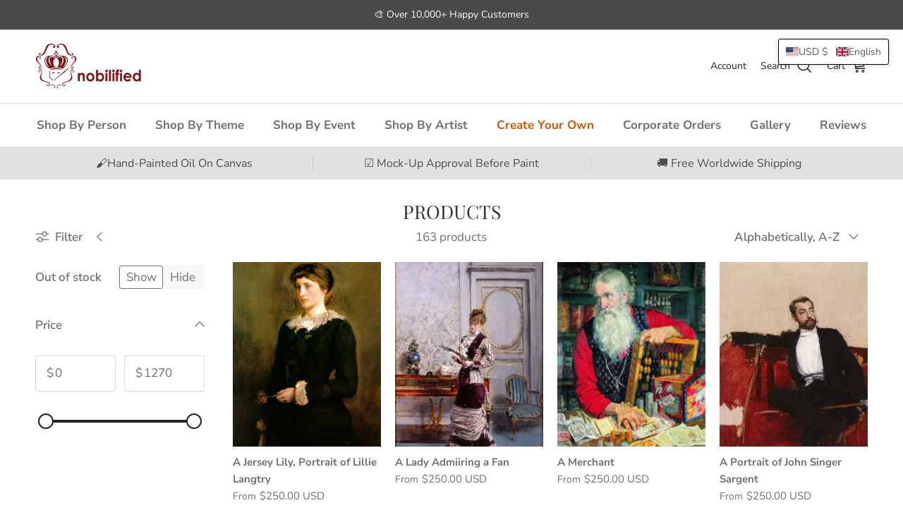

--- FILE ---
content_type: text/html; charset=utf-8
request_url: https://nobilified.com/collections/all/realism
body_size: 58621
content:
<!doctype html>
<html class="no-js" lang="en" dir="ltr">
<head>
  <meta name="p:domain_verify" content="2ad8b4c5d228d55304347845942e131c"/><meta charset="utf-8">
<meta name="viewport" content="width=device-width,initial-scale=1">
<title>Products &ndash; Tagged &quot;realism&quot; &ndash; nobilified</title><link rel="canonical" href="https://nobilified.com/collections/all/realism"><meta property="og:site_name" content="nobilified">
<meta property="og:url" content="https://nobilified.com/collections/all/realism">
<meta property="og:title" content="Products">
<meta property="og:type" content="product.group">
<meta property="og:description" content="Commissioning a hand painted oil portrait of yourself has never been easier. Select the painting of your choice, upload a selfie and watch us work our magic."><meta name="twitter:card" content="summary_large_image">
<meta name="twitter:title" content="Products">
<meta name="twitter:description" content="Commissioning a hand painted oil portrait of yourself has never been easier. Select the painting of your choice, upload a selfie and watch us work our magic.">
<!-- "snippets/SEOMetaManager.liquid" was not rendered, the associated app was uninstalled -->
  <link rel="canonical" href="https://nobilified.com/collections/all/realism" /><style>@font-face {
  font-family: "Nunito Sans";
  font-weight: 400;
  font-style: normal;
  font-display: fallback;
  src: url("//nobilified.com/cdn/fonts/nunito_sans/nunitosans_n4.0276fe080df0ca4e6a22d9cb55aed3ed5ba6b1da.woff2") format("woff2"),
       url("//nobilified.com/cdn/fonts/nunito_sans/nunitosans_n4.b4964bee2f5e7fd9c3826447e73afe2baad607b7.woff") format("woff");
}
@font-face {
  font-family: "Nunito Sans";
  font-weight: 700;
  font-style: normal;
  font-display: fallback;
  src: url("//nobilified.com/cdn/fonts/nunito_sans/nunitosans_n7.25d963ed46da26098ebeab731e90d8802d989fa5.woff2") format("woff2"),
       url("//nobilified.com/cdn/fonts/nunito_sans/nunitosans_n7.d32e3219b3d2ec82285d3027bd673efc61a996c8.woff") format("woff");
}
@font-face {
  font-family: "Nunito Sans";
  font-weight: 500;
  font-style: normal;
  font-display: fallback;
  src: url("//nobilified.com/cdn/fonts/nunito_sans/nunitosans_n5.6fc0ed1feb3fc393c40619f180fc49c4d0aae0db.woff2") format("woff2"),
       url("//nobilified.com/cdn/fonts/nunito_sans/nunitosans_n5.2c84830b46099cbcc1095f30e0957b88b914e50a.woff") format("woff");
}
@font-face {
  font-family: "Nunito Sans";
  font-weight: 400;
  font-style: italic;
  font-display: fallback;
  src: url("//nobilified.com/cdn/fonts/nunito_sans/nunitosans_i4.6e408730afac1484cf297c30b0e67c86d17fc586.woff2") format("woff2"),
       url("//nobilified.com/cdn/fonts/nunito_sans/nunitosans_i4.c9b6dcbfa43622b39a5990002775a8381942ae38.woff") format("woff");
}
@font-face {
  font-family: "Nunito Sans";
  font-weight: 700;
  font-style: italic;
  font-display: fallback;
  src: url("//nobilified.com/cdn/fonts/nunito_sans/nunitosans_i7.8c1124729eec046a321e2424b2acf328c2c12139.woff2") format("woff2"),
       url("//nobilified.com/cdn/fonts/nunito_sans/nunitosans_i7.af4cda04357273e0996d21184432bcb14651a64d.woff") format("woff");
}
@font-face {
  font-family: "Playfair Display";
  font-weight: 400;
  font-style: normal;
  font-display: fallback;
  src: url("//nobilified.com/cdn/fonts/playfair_display/playfairdisplay_n4.9980f3e16959dc89137cc1369bfc3ae98af1deb9.woff2") format("woff2"),
       url("//nobilified.com/cdn/fonts/playfair_display/playfairdisplay_n4.c562b7c8e5637886a811d2a017f9e023166064ee.woff") format("woff");
}
@font-face {
  font-family: "Playfair Display";
  font-weight: 400;
  font-style: normal;
  font-display: fallback;
  src: url("//nobilified.com/cdn/fonts/playfair_display/playfairdisplay_n4.9980f3e16959dc89137cc1369bfc3ae98af1deb9.woff2") format("woff2"),
       url("//nobilified.com/cdn/fonts/playfair_display/playfairdisplay_n4.c562b7c8e5637886a811d2a017f9e023166064ee.woff") format("woff");
}
@font-face {
  font-family: "Nunito Sans";
  font-weight: 700;
  font-style: normal;
  font-display: fallback;
  src: url("//nobilified.com/cdn/fonts/nunito_sans/nunitosans_n7.25d963ed46da26098ebeab731e90d8802d989fa5.woff2") format("woff2"),
       url("//nobilified.com/cdn/fonts/nunito_sans/nunitosans_n7.d32e3219b3d2ec82285d3027bd673efc61a996c8.woff") format("woff");
}
@font-face {
  font-family: "Nunito Sans";
  font-weight: 600;
  font-style: normal;
  font-display: fallback;
  src: url("//nobilified.com/cdn/fonts/nunito_sans/nunitosans_n6.6e9464eba570101a53130c8130a9e17a8eb55c21.woff2") format("woff2"),
       url("//nobilified.com/cdn/fonts/nunito_sans/nunitosans_n6.25a0ac0c0a8a26038c7787054dd6058dfbc20fa8.woff") format("woff");
}
:root {
  --page-container-width:          1600px;
  --reading-container-width:       720px;
  --divider-opacity:               0.14;
  --gutter-large:                  30px;
  --gutter-desktop:                20px;
  --gutter-mobile:                 16px;
  --section-padding:               50px;
  --larger-section-padding:        80px;
  --larger-section-padding-mobile: 60px;
  --largest-section-padding:       110px;
  --aos-animate-duration:          0.6s;

  --base-font-family:              "Nunito Sans", sans-serif;
  --base-font-weight:              400;
  --base-font-style:               normal;
  --heading-font-family:           "Playfair Display", serif;
  --heading-font-weight:           400;
  --heading-font-style:            normal;
  --logo-font-family:              "Playfair Display", serif;
  --logo-font-weight:              400;
  --logo-font-style:               normal;
  --nav-font-family:               "Nunito Sans", sans-serif;
  --nav-font-weight:               700;
  --nav-font-style:                normal;

  --base-text-size:17px;
  --base-line-height:              1.6;
  --input-text-size:17px;
  --smaller-text-size-1:14px;
  --smaller-text-size-2:15px;
  --smaller-text-size-3:14px;
  --smaller-text-size-4:13px;
  --larger-text-size:32px;
  --super-large-text-size:56px;
  --super-large-mobile-text-size:26px;
  --larger-mobile-text-size:26px;
  --logo-text-size:28px;--btn-letter-spacing: 0.08em;
    --btn-text-transform: uppercase;
    --button-text-size: 15px;
    --quickbuy-button-text-size: 13;
    --small-feature-link-font-size: 0.75em;
    --input-btn-padding-top:             1.2em;
    --input-btn-padding-bottom:          1.2em;--heading-text-transform:uppercase;
  --nav-text-size:                      17px;
  --mobile-menu-font-weight:            600;

  --body-bg-color:                      255 255 255;
  --bg-color:                           255 255 255;
  --body-text-color:                    109 113 117;
  --text-color:                         109 113 117;

  --header-text-col:                    #202223;--header-text-hover-col:             var(--main-nav-link-hover-col);--header-bg-col:                     #ffffff;
  --heading-color:                     51 51 51;
  --body-heading-color:                51 51 51;
  --heading-divider-col:               #e2e2e2;

  --logo-col:                          #333333;
  --main-nav-bg:                       #ffffff;
  --main-nav-link-col:                 #6d7175;
  --main-nav-link-hover-col:           #202223;
  --main-nav-link-featured-col:        #d35400;

  --link-color:                        51 51 51;
  --body-link-color:                   51 51 51;

  --btn-bg-color:                        15 48 87;
  --btn-bg-hover-color:                  211 84 0;
  --btn-border-color:                    15 48 87;
  --btn-border-hover-color:              211 84 0;
  --btn-text-color:                      255 255 255;
  --btn-text-hover-color:                255 255 255;--btn-alt-bg-color:                    255 255 255;
  --btn-alt-text-color:                  51 51 51;
  --btn-alt-border-color:                51 51 51;
  --btn-alt-border-hover-color:          51 51 51;--btn-ter-bg-color:                    235 235 235;
  --btn-ter-text-color:                  60 62 64;
  --btn-ter-bg-hover-color:              15 48 87;
  --btn-ter-text-hover-color:            255 255 255;--btn-border-radius: 3px;--color-scheme-default:                             #ffffff;
  --color-scheme-default-color:                       255 255 255;
  --color-scheme-default-text-color:                  109 113 117;
  --color-scheme-default-head-color:                  51 51 51;
  --color-scheme-default-link-color:                  51 51 51;
  --color-scheme-default-btn-text-color:              255 255 255;
  --color-scheme-default-btn-text-hover-color:        255 255 255;
  --color-scheme-default-btn-bg-color:                15 48 87;
  --color-scheme-default-btn-bg-hover-color:          211 84 0;
  --color-scheme-default-btn-border-color:            15 48 87;
  --color-scheme-default-btn-border-hover-color:      211 84 0;
  --color-scheme-default-btn-alt-text-color:          51 51 51;
  --color-scheme-default-btn-alt-bg-color:            255 255 255;
  --color-scheme-default-btn-alt-border-color:        51 51 51;
  --color-scheme-default-btn-alt-border-hover-color:  51 51 51;

  --color-scheme-1:                             #f3f1e9;
  --color-scheme-1-color:                       243 241 233;
  --color-scheme-1-text-color:                  109 113 117;
  --color-scheme-1-head-color:                  15 48 87;
  --color-scheme-1-link-color:                  32 34 35;
  --color-scheme-1-btn-text-color:              255 255 255;
  --color-scheme-1-btn-text-hover-color:        255 255 255;
  --color-scheme-1-btn-bg-color:                15 48 87;
  --color-scheme-1-btn-bg-hover-color:          0 0 0;
  --color-scheme-1-btn-border-color:            15 48 87;
  --color-scheme-1-btn-border-hover-color:      0 0 0;
  --color-scheme-1-btn-alt-text-color:          35 35 35;
  --color-scheme-1-btn-alt-bg-color:            255 255 255;
  --color-scheme-1-btn-alt-border-color:        35 35 35;
  --color-scheme-1-btn-alt-border-hover-color:  35 35 35;

  --color-scheme-2:                             #f6f6f6;
  --color-scheme-2-color:                       246 246 246;
  --color-scheme-2-text-color:                  109 113 117;
  --color-scheme-2-head-color:                  32 34 35;
  --color-scheme-2-link-color:                  32 34 35;
  --color-scheme-2-btn-text-color:              255 255 255;
  --color-scheme-2-btn-text-hover-color:        255 255 255;
  --color-scheme-2-btn-bg-color:                15 48 87;
  --color-scheme-2-btn-bg-hover-color:          211 84 0;
  --color-scheme-2-btn-border-color:            15 48 87;
  --color-scheme-2-btn-border-hover-color:      211 84 0;
  --color-scheme-2-btn-alt-text-color:          35 35 35;
  --color-scheme-2-btn-alt-bg-color:            255 255 255;
  --color-scheme-2-btn-alt-border-color:        35 35 35;
  --color-scheme-2-btn-alt-border-hover-color:  35 35 35;

  /* Shop Pay payment terms */
  --payment-terms-background-color:    #ffffff;--quickbuy-bg: 255 255 255;--body-input-background-color:       rgb(var(--body-bg-color));
  --input-background-color:            rgb(var(--body-bg-color));
  --body-input-text-color:             var(--body-text-color);
  --input-text-color:                  var(--body-text-color);
  --body-input-border-color:           rgb(219, 220, 221);
  --input-border-color:                rgb(219, 220, 221);
  --input-border-color-hover:          rgb(175, 177, 179);
  --input-border-color-active:         rgb(109, 113, 117);

  --swatch-cross-svg:                  url("data:image/svg+xml,%3Csvg xmlns='http://www.w3.org/2000/svg' width='240' height='240' viewBox='0 0 24 24' fill='none' stroke='rgb(219, 220, 221)' stroke-width='0.09' preserveAspectRatio='none' %3E%3Cline x1='24' y1='0' x2='0' y2='24'%3E%3C/line%3E%3C/svg%3E");
  --swatch-cross-hover:                url("data:image/svg+xml,%3Csvg xmlns='http://www.w3.org/2000/svg' width='240' height='240' viewBox='0 0 24 24' fill='none' stroke='rgb(175, 177, 179)' stroke-width='0.09' preserveAspectRatio='none' %3E%3Cline x1='24' y1='0' x2='0' y2='24'%3E%3C/line%3E%3C/svg%3E");
  --swatch-cross-active:               url("data:image/svg+xml,%3Csvg xmlns='http://www.w3.org/2000/svg' width='240' height='240' viewBox='0 0 24 24' fill='none' stroke='rgb(109, 113, 117)' stroke-width='0.09' preserveAspectRatio='none' %3E%3Cline x1='24' y1='0' x2='0' y2='24'%3E%3C/line%3E%3C/svg%3E");

  --footer-divider-col:                #e0e0e0;
  --footer-text-col:                   249 247 241;
  --footer-heading-col:                255 255 255;
  --footer-bg:                         #202223;--product-label-overlay-justify: flex-start;--product-label-overlay-align: flex-start;--product-label-overlay-reduction-text:   #df5641;
  --product-label-overlay-reduction-bg:     #ffffff;
  --product-label-overlay-stock-text:       #6d7175;
  --product-label-overlay-stock-bg:         #ffffff;
  --product-label-overlay-new-text:         #ffffff;
  --product-label-overlay-new-bg:           #013299;
  --product-label-overlay-meta-text:        #ffffff;
  --product-label-overlay-meta-bg:          #202223;
  --product-label-sale-text:                #df5641;
  --product-label-sold-text:                #202223;
  --product-label-preorder-text:            #60a57e;

  --product-block-crop-align:               center;

  
  --product-block-price-align:              flex-start;
  --product-block-price-item-margin-start:  initial;
  --product-block-price-item-margin-end:    .5rem;
  

  --collection-block-image-position:   center center;

  --swatch-picker-image-size:          40px;
  --swatch-crop-align:                 center center;

  --image-overlay-text-color:          249 247 241;--image-overlay-bg:                  rgba(0, 0, 0, 0.1);
  --image-overlay-shadow-start:        rgb(0 0 0 / 0.15);
  --image-overlay-box-opacity:         0.88;.image-overlay--bg-box .text-overlay .text-overlay__text {
      --image-overlay-box-bg: 255 255 255;
      --heading-color: var(--body-heading-color);
      --text-color: var(--body-text-color);
      --link-color: var(--body-link-color);
    }--product-inventory-ok-box-color:            #f2faf0;
  --product-inventory-ok-text-color:           #008060;
  --product-inventory-ok-icon-box-fill-color:  #fff;
  --product-inventory-low-box-color:           #fcf1cd;
  --product-inventory-low-text-color:          #dd9a1a;
  --product-inventory-low-icon-box-fill-color: #fff;
  --product-inventory-low-text-color-channels: 0, 128, 96;
  --product-inventory-ok-text-color-channels:  221, 154, 26;

  --rating-star-color: 109 113 117;
}::selection {
    background: rgb(var(--body-heading-color));
    color: rgb(var(--body-bg-color));
  }
  ::-moz-selection {
    background: rgb(var(--body-heading-color));
    color: rgb(var(--body-bg-color));
  }.use-color-scheme--default {
  --product-label-sale-text:           #df5641;
  --product-label-sold-text:           #202223;
  --product-label-preorder-text:       #60a57e;
  --input-background-color:            rgb(var(--body-bg-color));
  --input-text-color:                  var(--body-input-text-color);
  --input-border-color:                rgb(219, 220, 221);
  --input-border-color-hover:          rgb(175, 177, 179);
  --input-border-color-active:         rgb(109, 113, 117);
}.use-color-scheme--2 {
  --product-label-sale-text:           currentColor;
  --product-label-sold-text:           currentColor;
  --product-label-preorder-text:       currentColor;
  --input-background-color:            transparent;
  --input-text-color:                  109 113 117;
  --input-border-color:                rgb(205, 206, 207);
  --input-border-color-hover:          rgb(171, 173, 175);
  --input-border-color-active:         rgb(109, 113, 117);
}</style>

  <link href="//nobilified.com/cdn/shop/t/24/assets/main.css?v=155629054497702245621747348583" rel="stylesheet" type="text/css" media="all" />
<link rel="preload" as="font" href="//nobilified.com/cdn/fonts/nunito_sans/nunitosans_n4.0276fe080df0ca4e6a22d9cb55aed3ed5ba6b1da.woff2" type="font/woff2" crossorigin><link rel="preload" as="font" href="//nobilified.com/cdn/fonts/playfair_display/playfairdisplay_n4.9980f3e16959dc89137cc1369bfc3ae98af1deb9.woff2" type="font/woff2" crossorigin><script>
    document.documentElement.className = document.documentElement.className.replace('no-js', 'js');

    window.theme = {
      info: {
        name: 'Symmetry',
        version: '7.3.0'
      },
      device: {
        hasTouch: window.matchMedia('(any-pointer: coarse)').matches,
        hasHover: window.matchMedia('(hover: hover)').matches
      },
      mediaQueries: {
        md: '(min-width: 768px)',
        productMediaCarouselBreak: '(min-width: 1041px)'
      },
      routes: {
        base: 'https://nobilified.com',
        cart: '/cart',
        cartAdd: '/cart/add.js',
        cartUpdate: '/cart/update.js',
        predictiveSearch: '/search/suggest'
      },
      strings: {
        cartTermsConfirmation: "You must agree to the terms and conditions before continuing.",
        cartItemsQuantityError: "You can only add [QUANTITY] of this item to your cart.",
        generalSearchViewAll: "View all search results",
        noStock: "Sold out",
        noVariant: "Unavailable",
        productsProductChooseA: "Choose a",
        generalSearchPages: "Pages",
        generalSearchNoResultsWithoutTerms: "Sorry, we couldnʼt find any results",
        shippingCalculator: {
          singleRate: "There is one shipping rate for this destination:",
          multipleRates: "There are multiple shipping rates for this destination:",
          noRates: "We do not ship to this destination."
        }
      },
      settings: {
        moneyWithCurrencyFormat: "${{amount}} USD",
        cartType: "drawer",
        afterAddToCart: "drawer",
        quickbuyStyle: "off",
        externalLinksNewTab: true,
        internalLinksSmoothScroll: true
      }
    }

    theme.inlineNavigationCheck = function() {
      var pageHeader = document.querySelector('.pageheader'),
          inlineNavContainer = pageHeader.querySelector('.logo-area__left__inner'),
          inlineNav = inlineNavContainer.querySelector('.navigation--left');
      if (inlineNav && getComputedStyle(inlineNav).display != 'none') {
        var inlineMenuCentered = document.querySelector('.pageheader--layout-inline-menu-center'),
            logoContainer = document.querySelector('.logo-area__middle__inner');
        if(inlineMenuCentered) {
          var rightWidth = document.querySelector('.logo-area__right__inner').clientWidth,
              middleWidth = logoContainer.clientWidth,
              logoArea = document.querySelector('.logo-area'),
              computedLogoAreaStyle = getComputedStyle(logoArea),
              logoAreaInnerWidth = logoArea.clientWidth - Math.ceil(parseFloat(computedLogoAreaStyle.paddingLeft)) - Math.ceil(parseFloat(computedLogoAreaStyle.paddingRight)),
              availableNavWidth = logoAreaInnerWidth - Math.max(rightWidth, middleWidth) * 2 - 40;
          inlineNavContainer.style.maxWidth = availableNavWidth + 'px';
        }

        var firstInlineNavLink = inlineNav.querySelector('.navigation__item:first-child'),
            lastInlineNavLink = inlineNav.querySelector('.navigation__item:last-child');
        if (lastInlineNavLink) {
          var inlineNavWidth = null;
          if(document.querySelector('html[dir=rtl]')) {
            inlineNavWidth = firstInlineNavLink.offsetLeft - lastInlineNavLink.offsetLeft + firstInlineNavLink.offsetWidth;
          } else {
            inlineNavWidth = lastInlineNavLink.offsetLeft - firstInlineNavLink.offsetLeft + lastInlineNavLink.offsetWidth;
          }
          if (inlineNavContainer.offsetWidth >= inlineNavWidth) {
            pageHeader.classList.add('pageheader--layout-inline-permitted');
            var tallLogo = logoContainer.clientHeight > lastInlineNavLink.clientHeight + 20;
            if (tallLogo) {
              inlineNav.classList.add('navigation--tight-underline');
            } else {
              inlineNav.classList.remove('navigation--tight-underline');
            }
          } else {
            pageHeader.classList.remove('pageheader--layout-inline-permitted');
          }
        }
      }
    };

    theme.setInitialHeaderHeightProperty = () => {
      const section = document.querySelector('.section-header');
      if (section) {
        document.documentElement.style.setProperty('--theme-header-height', Math.ceil(section.clientHeight) + 'px');
      }
    };
  </script>

  <script src="//nobilified.com/cdn/shop/t/24/assets/main.js?v=71597228913418551581747348583" defer></script>
    <script src="//nobilified.com/cdn/shop/t/24/assets/animate-on-scroll.js?v=15249566486942820451747348583" defer></script>
    <link href="//nobilified.com/cdn/shop/t/24/assets/animate-on-scroll.css?v=116824741000487223811747348583" rel="stylesheet" type="text/css" media="all" />
  

  <script>window.performance && window.performance.mark && window.performance.mark('shopify.content_for_header.start');</script><meta name="google-site-verification" content="zzUGD82l6e7zwhE2EKhviSMChhBdXXXdsm2-v84uMzA">
<meta id="shopify-digital-wallet" name="shopify-digital-wallet" content="/21873447/digital_wallets/dialog">
<meta name="shopify-checkout-api-token" content="ef3841add06a1b91b4773ebc4082eac0">
<meta id="in-context-paypal-metadata" data-shop-id="21873447" data-venmo-supported="false" data-environment="production" data-locale="en_US" data-paypal-v4="true" data-currency="USD">
<link rel="alternate" type="application/atom+xml" title="Feed" href="/collections/all/realism.atom" />
<link rel="next" href="/collections/all/realism?page=2">
<link rel="alternate" hreflang="x-default" href="https://nobilified.com/collections/all/realism">
<link rel="alternate" hreflang="en" href="https://nobilified.com/collections/all/realism">
<link rel="alternate" hreflang="ar-AE" href="https://nobilified.com/ar-ar/collections/all/realism">
<link rel="alternate" hreflang="en-AE" href="https://nobilified.com/en-ar/collections/all/realism">
<link rel="alternate" hreflang="ar-KW" href="https://nobilified.com/ar-ar/collections/all/realism">
<link rel="alternate" hreflang="en-KW" href="https://nobilified.com/en-ar/collections/all/realism">
<link rel="alternate" hreflang="ar-OM" href="https://nobilified.com/ar-ar/collections/all/realism">
<link rel="alternate" hreflang="en-OM" href="https://nobilified.com/en-ar/collections/all/realism">
<link rel="alternate" hreflang="ar-QA" href="https://nobilified.com/ar-ar/collections/all/realism">
<link rel="alternate" hreflang="en-QA" href="https://nobilified.com/en-ar/collections/all/realism">
<link rel="alternate" hreflang="ar-SA" href="https://nobilified.com/ar-ar/collections/all/realism">
<link rel="alternate" hreflang="en-SA" href="https://nobilified.com/en-ar/collections/all/realism">
<script async="async" src="/checkouts/internal/preloads.js?locale=en-US"></script>
<script id="shopify-features" type="application/json">{"accessToken":"ef3841add06a1b91b4773ebc4082eac0","betas":["rich-media-storefront-analytics"],"domain":"nobilified.com","predictiveSearch":true,"shopId":21873447,"locale":"en"}</script>
<script>var Shopify = Shopify || {};
Shopify.shop = "nobilified1.myshopify.com";
Shopify.locale = "en";
Shopify.currency = {"active":"USD","rate":"1.0"};
Shopify.country = "US";
Shopify.theme = {"name":"Symmetry | optimized","id":131945955422,"schema_name":"Symmetry","schema_version":"7.3.0","theme_store_id":null,"role":"main"};
Shopify.theme.handle = "null";
Shopify.theme.style = {"id":null,"handle":null};
Shopify.cdnHost = "nobilified.com/cdn";
Shopify.routes = Shopify.routes || {};
Shopify.routes.root = "/";</script>
<script type="module">!function(o){(o.Shopify=o.Shopify||{}).modules=!0}(window);</script>
<script>!function(o){function n(){var o=[];function n(){o.push(Array.prototype.slice.apply(arguments))}return n.q=o,n}var t=o.Shopify=o.Shopify||{};t.loadFeatures=n(),t.autoloadFeatures=n()}(window);</script>
<script id="shop-js-analytics" type="application/json">{"pageType":"collection"}</script>
<script defer="defer" async type="module" src="//nobilified.com/cdn/shopifycloud/shop-js/modules/v2/client.init-shop-cart-sync_BApSsMSl.en.esm.js"></script>
<script defer="defer" async type="module" src="//nobilified.com/cdn/shopifycloud/shop-js/modules/v2/chunk.common_CBoos6YZ.esm.js"></script>
<script type="module">
  await import("//nobilified.com/cdn/shopifycloud/shop-js/modules/v2/client.init-shop-cart-sync_BApSsMSl.en.esm.js");
await import("//nobilified.com/cdn/shopifycloud/shop-js/modules/v2/chunk.common_CBoos6YZ.esm.js");

  window.Shopify.SignInWithShop?.initShopCartSync?.({"fedCMEnabled":true,"windoidEnabled":true});

</script>
<script>(function() {
  var isLoaded = false;
  function asyncLoad() {
    if (isLoaded) return;
    isLoaded = true;
    var urls = ["https:\/\/imagegallery.aaawebstore.com\/appfiles\/imagegallery-script_v1.js?shop=nobilified1.myshopify.com","https:\/\/d10lpsik1i8c69.cloudfront.net\/w.js?shop=nobilified1.myshopify.com","https:\/\/loox.io\/widget\/N1bqpcbHaL\/loox.1558977449517.js?shop=nobilified1.myshopify.com","https:\/\/cdn.productcustomizer.com\/storefront\/production-product-customizer-v2.js?shop=nobilified1.myshopify.com","https:\/\/chimpstatic.com\/mcjs-connected\/js\/users\/19d87a7bdcd88305d61436336\/e70d6800efea9c21ae0a6bd9b.js?shop=nobilified1.myshopify.com"];
    for (var i = 0; i < urls.length; i++) {
      var s = document.createElement('script');
      s.type = 'text/javascript';
      s.async = true;
      s.src = urls[i];
      var x = document.getElementsByTagName('script')[0];
      x.parentNode.insertBefore(s, x);
    }
  };
  if(window.attachEvent) {
    window.attachEvent('onload', asyncLoad);
  } else {
    window.addEventListener('load', asyncLoad, false);
  }
})();</script>
<script id="__st">var __st={"a":21873447,"offset":28800,"reqid":"0af8c8a7-85d7-4448-8978-a1453c145ebd-1768875031","pageurl":"nobilified.com\/collections\/all\/realism","u":"6dbd9ae33496","p":"collection"};</script>
<script>window.ShopifyPaypalV4VisibilityTracking = true;</script>
<script id="captcha-bootstrap">!function(){'use strict';const t='contact',e='account',n='new_comment',o=[[t,t],['blogs',n],['comments',n],[t,'customer']],c=[[e,'customer_login'],[e,'guest_login'],[e,'recover_customer_password'],[e,'create_customer']],r=t=>t.map((([t,e])=>`form[action*='/${t}']:not([data-nocaptcha='true']) input[name='form_type'][value='${e}']`)).join(','),a=t=>()=>t?[...document.querySelectorAll(t)].map((t=>t.form)):[];function s(){const t=[...o],e=r(t);return a(e)}const i='password',u='form_key',d=['recaptcha-v3-token','g-recaptcha-response','h-captcha-response',i],f=()=>{try{return window.sessionStorage}catch{return}},m='__shopify_v',_=t=>t.elements[u];function p(t,e,n=!1){try{const o=window.sessionStorage,c=JSON.parse(o.getItem(e)),{data:r}=function(t){const{data:e,action:n}=t;return t[m]||n?{data:e,action:n}:{data:t,action:n}}(c);for(const[e,n]of Object.entries(r))t.elements[e]&&(t.elements[e].value=n);n&&o.removeItem(e)}catch(o){console.error('form repopulation failed',{error:o})}}const l='form_type',E='cptcha';function T(t){t.dataset[E]=!0}const w=window,h=w.document,L='Shopify',v='ce_forms',y='captcha';let A=!1;((t,e)=>{const n=(g='f06e6c50-85a8-45c8-87d0-21a2b65856fe',I='https://cdn.shopify.com/shopifycloud/storefront-forms-hcaptcha/ce_storefront_forms_captcha_hcaptcha.v1.5.2.iife.js',D={infoText:'Protected by hCaptcha',privacyText:'Privacy',termsText:'Terms'},(t,e,n)=>{const o=w[L][v],c=o.bindForm;if(c)return c(t,g,e,D).then(n);var r;o.q.push([[t,g,e,D],n]),r=I,A||(h.body.append(Object.assign(h.createElement('script'),{id:'captcha-provider',async:!0,src:r})),A=!0)});var g,I,D;w[L]=w[L]||{},w[L][v]=w[L][v]||{},w[L][v].q=[],w[L][y]=w[L][y]||{},w[L][y].protect=function(t,e){n(t,void 0,e),T(t)},Object.freeze(w[L][y]),function(t,e,n,w,h,L){const[v,y,A,g]=function(t,e,n){const i=e?o:[],u=t?c:[],d=[...i,...u],f=r(d),m=r(i),_=r(d.filter((([t,e])=>n.includes(e))));return[a(f),a(m),a(_),s()]}(w,h,L),I=t=>{const e=t.target;return e instanceof HTMLFormElement?e:e&&e.form},D=t=>v().includes(t);t.addEventListener('submit',(t=>{const e=I(t);if(!e)return;const n=D(e)&&!e.dataset.hcaptchaBound&&!e.dataset.recaptchaBound,o=_(e),c=g().includes(e)&&(!o||!o.value);(n||c)&&t.preventDefault(),c&&!n&&(function(t){try{if(!f())return;!function(t){const e=f();if(!e)return;const n=_(t);if(!n)return;const o=n.value;o&&e.removeItem(o)}(t);const e=Array.from(Array(32),(()=>Math.random().toString(36)[2])).join('');!function(t,e){_(t)||t.append(Object.assign(document.createElement('input'),{type:'hidden',name:u})),t.elements[u].value=e}(t,e),function(t,e){const n=f();if(!n)return;const o=[...t.querySelectorAll(`input[type='${i}']`)].map((({name:t})=>t)),c=[...d,...o],r={};for(const[a,s]of new FormData(t).entries())c.includes(a)||(r[a]=s);n.setItem(e,JSON.stringify({[m]:1,action:t.action,data:r}))}(t,e)}catch(e){console.error('failed to persist form',e)}}(e),e.submit())}));const S=(t,e)=>{t&&!t.dataset[E]&&(n(t,e.some((e=>e===t))),T(t))};for(const o of['focusin','change'])t.addEventListener(o,(t=>{const e=I(t);D(e)&&S(e,y())}));const B=e.get('form_key'),M=e.get(l),P=B&&M;t.addEventListener('DOMContentLoaded',(()=>{const t=y();if(P)for(const e of t)e.elements[l].value===M&&p(e,B);[...new Set([...A(),...v().filter((t=>'true'===t.dataset.shopifyCaptcha))])].forEach((e=>S(e,t)))}))}(h,new URLSearchParams(w.location.search),n,t,e,['guest_login'])})(!0,!0)}();</script>
<script integrity="sha256-4kQ18oKyAcykRKYeNunJcIwy7WH5gtpwJnB7kiuLZ1E=" data-source-attribution="shopify.loadfeatures" defer="defer" src="//nobilified.com/cdn/shopifycloud/storefront/assets/storefront/load_feature-a0a9edcb.js" crossorigin="anonymous"></script>
<script data-source-attribution="shopify.dynamic_checkout.dynamic.init">var Shopify=Shopify||{};Shopify.PaymentButton=Shopify.PaymentButton||{isStorefrontPortableWallets:!0,init:function(){window.Shopify.PaymentButton.init=function(){};var t=document.createElement("script");t.src="https://nobilified.com/cdn/shopifycloud/portable-wallets/latest/portable-wallets.en.js",t.type="module",document.head.appendChild(t)}};
</script>
<script data-source-attribution="shopify.dynamic_checkout.buyer_consent">
  function portableWalletsHideBuyerConsent(e){var t=document.getElementById("shopify-buyer-consent"),n=document.getElementById("shopify-subscription-policy-button");t&&n&&(t.classList.add("hidden"),t.setAttribute("aria-hidden","true"),n.removeEventListener("click",e))}function portableWalletsShowBuyerConsent(e){var t=document.getElementById("shopify-buyer-consent"),n=document.getElementById("shopify-subscription-policy-button");t&&n&&(t.classList.remove("hidden"),t.removeAttribute("aria-hidden"),n.addEventListener("click",e))}window.Shopify?.PaymentButton&&(window.Shopify.PaymentButton.hideBuyerConsent=portableWalletsHideBuyerConsent,window.Shopify.PaymentButton.showBuyerConsent=portableWalletsShowBuyerConsent);
</script>
<script data-source-attribution="shopify.dynamic_checkout.cart.bootstrap">document.addEventListener("DOMContentLoaded",(function(){function t(){return document.querySelector("shopify-accelerated-checkout-cart, shopify-accelerated-checkout")}if(t())Shopify.PaymentButton.init();else{new MutationObserver((function(e,n){t()&&(Shopify.PaymentButton.init(),n.disconnect())})).observe(document.body,{childList:!0,subtree:!0})}}));
</script>
<link id="shopify-accelerated-checkout-styles" rel="stylesheet" media="screen" href="https://nobilified.com/cdn/shopifycloud/portable-wallets/latest/accelerated-checkout-backwards-compat.css" crossorigin="anonymous">
<style id="shopify-accelerated-checkout-cart">
        #shopify-buyer-consent {
  margin-top: 1em;
  display: inline-block;
  width: 100%;
}

#shopify-buyer-consent.hidden {
  display: none;
}

#shopify-subscription-policy-button {
  background: none;
  border: none;
  padding: 0;
  text-decoration: underline;
  font-size: inherit;
  cursor: pointer;
}

#shopify-subscription-policy-button::before {
  box-shadow: none;
}

      </style>

<script>window.performance && window.performance.mark && window.performance.mark('shopify.content_for_header.end');</script>

  











<link rel="alternate" hreflang="en" href="https://nobilified.com/collections/all/realism">

  
    <link rel="alternate" hreflang="fr" href="https://nobilified.com/a/l/fr/collections/all/realism">
  
    <link rel="alternate" hreflang="es" href="https://nobilified.com/a/l/es/collections/all/realism">
  

<link rel="stylesheet" href="https://cdn.weglot.com/weglot_shopify.min.css" type="text/css" media="all">


<script src="//staticxx.s3.amazonaws.com/aio_stats_lib_v1.min.js?v=1.0"></script>


  <!--Start Weglot Script-->
<script type="text/javascript" src="https://cdn.weglot.com/weglot_shopify.min.js"></script>
<script>
    Weglot.setup({
      live: true,
      api_key: "wg_b62e24f60b94dc09b1856149d1388b949",
      originalLanguage: "en",
      destinationLanguages : "fr,es",
      styleOpt : { fullname : true , withname : true , is_dropdown : false , classF : "wg-flags flag-3 " },
      exceptions: "",
      excludePaths: "",
      dynamic: "",
      autoSwitch: false,
      translateSearch: false,
      switchers: [{"styleOpt":{"fullname":true,"withname":true,"is_dropdown":false,"classF":"wg-flags flag-3"},"containerCss":"","target":".lower","sibling":".interact"}]
     });
</script>
<!--End Weglot Script-->
<style id="weglot-custom-css"></style>

  <script>var loox_global_hash = '1768576857184';</script><style>.loox-reviews-default { max-width: 1200px; margin: 0 auto; }</style>
<!-- CC Custom Head Start --><!-- CC Custom Head End --><!-- BEGIN app block: shopify://apps/t-lab-ai-language-translate/blocks/custom_translations/b5b83690-efd4-434d-8c6a-a5cef4019faf --><!-- BEGIN app snippet: custom_translation_scripts --><script>
(()=>{var o=/\([0-9]+?\)$/,M=/\r?\n|\r|\t|\xa0|\u200B|\u200E|&nbsp;| /g,v=/<\/?[a-z][\s\S]*>/i,t=/^(https?:\/\/|\/\/)[^\s/$.?#].[^\s]*$/i,k=/\{\{\s*([a-zA-Z_]\w*)\s*\}\}/g,p=/\{\{\s*([a-zA-Z_]\w*)\s*\}\}/,r=/^(https:)?\/\/cdn\.shopify\.com\/(.+)\.(png|jpe?g|gif|webp|svgz?|bmp|tiff?|ico|avif)/i,e=/^(https:)?\/\/cdn\.shopify\.com/i,a=/\b(?:https?|ftp)?:?\/\/?[^\s\/]+\/[^\s]+\.(?:png|jpe?g|gif|webp|svgz?|bmp|tiff?|ico|avif)\b/i,I=/url\(['"]?(.*?)['"]?\)/,m="__label:",i=document.createElement("textarea"),u={t:["src","data-src","data-source","data-href","data-zoom","data-master","data-bg","base-src"],i:["srcset","data-srcset"],o:["href","data-href"],u:["href","data-href","data-src","data-zoom"]},g=new Set(["img","picture","button","p","a","input"]),h=16.67,s=function(n){return n.nodeType===Node.ELEMENT_NODE},c=function(n){return n.nodeType===Node.TEXT_NODE};function w(n){return r.test(n.trim())||a.test(n.trim())}function b(n){return(n=>(n=n.trim(),t.test(n)))(n)||e.test(n.trim())}var l=function(n){return!n||0===n.trim().length};function j(n){return i.innerHTML=n,i.value}function T(n){return A(j(n))}function A(n){return n.trim().replace(o,"").replace(M,"").trim()}var _=1e3;function D(n){n=n.trim().replace(M,"").replace(/&amp;/g,"&").replace(/&gt;/g,">").replace(/&lt;/g,"<").trim();return n.length>_?N(n):n}function E(n){return n.trim().toLowerCase().replace(/^https:/i,"")}function N(n){for(var t=5381,r=0;r<n.length;r++)t=(t<<5)+t^n.charCodeAt(r);return(t>>>0).toString(36)}function f(n){for(var t=document.createElement("template"),r=(t.innerHTML=n,["SCRIPT","IFRAME","OBJECT","EMBED","LINK","META"]),e=/^(on\w+|srcdoc|style)$/i,a=document.createTreeWalker(t.content,NodeFilter.SHOW_ELEMENT),i=a.nextNode();i;i=a.nextNode()){var o=i;if(r.includes(o.nodeName))o.remove();else for(var u=o.attributes.length-1;0<=u;--u)e.test(o.attributes[u].name)&&o.removeAttribute(o.attributes[u].name)}return t.innerHTML}function d(n,t,r){void 0===r&&(r=20);for(var e=n,a=0;e&&e.parentElement&&a<r;){for(var i=e.parentElement,o=0,u=t;o<u.length;o++)for(var s=u[o],c=0,l=s.l;c<l.length;c++){var f=l[c];switch(f.type){case"class":for(var d=0,v=i.classList;d<v.length;d++){var p=v[d];if(f.value.test(p))return s.label}break;case"id":if(i.id&&f.value.test(i.id))return s.label;break;case"attribute":if(i.hasAttribute(f.name)){if(!f.value)return s.label;var m=i.getAttribute(f.name);if(m&&f.value.test(m))return s.label}}}e=i,a++}return"unknown"}function y(n,t){var r,e,a;"function"==typeof window.fetch&&"AbortController"in window?(r=new AbortController,e=setTimeout(function(){return r.abort()},3e3),fetch(n,{credentials:"same-origin",signal:r.signal}).then(function(n){return clearTimeout(e),n.ok?n.json():Promise.reject(n)}).then(t).catch(console.error)):((a=new XMLHttpRequest).onreadystatechange=function(){4===a.readyState&&200===a.status&&t(JSON.parse(a.responseText))},a.open("GET",n,!0),a.timeout=3e3,a.send())}function O(){var l=/([^\s]+)\.(png|jpe?g|gif|webp|svgz?|bmp|tiff?|ico|avif)$/i,f=/_(\{width\}x*|\{width\}x\{height\}|\d{3,4}x\d{3,4}|\d{3,4}x|x\d{3,4}|pinco|icon|thumb|small|compact|medium|large|grande|original|master)(_crop_\w+)*(@[2-3]x)*(.progressive)*$/i,d=/^(https?|ftp|file):\/\//i;function r(n){var t,r="".concat(n.path).concat(n.v).concat(null!=(r=n.size)?r:"",".").concat(n.p);return n.m&&(r="".concat(n.path).concat(n.m,"/").concat(n.v).concat(null!=(t=n.size)?t:"",".").concat(n.p)),n.host&&(r="".concat(null!=(t=n.protocol)?t:"","//").concat(n.host).concat(r)),n.g&&(r+=n.g),r}return{h:function(n){var t=!0,r=(d.test(n)||n.startsWith("//")||(t=!1,n="https://example.com"+n),t);n.startsWith("//")&&(r=!1,n="https:"+n);try{new URL(n)}catch(n){return null}var e,a,i,o,u,s,n=new URL(n),c=n.pathname.split("/").filter(function(n){return n});return c.length<1||(a=c.pop(),e=null!=(e=c.pop())?e:null,null===(a=a.match(l)))?null:(s=a[1],a=a[2],i=s.match(f),o=s,(u=null)!==i&&(o=s.substring(0,i.index),u=i[0]),s=0<c.length?"/"+c.join("/")+"/":"/",{protocol:r?n.protocol:null,host:t?n.host:null,path:s,g:n.search,m:e,v:o,size:u,p:a,version:n.searchParams.get("v"),width:n.searchParams.get("width")})},T:r,S:function(n){return(n.m?"/".concat(n.m,"/"):"/").concat(n.v,".").concat(n.p)},M:function(n){return(n.m?"/".concat(n.m,"/"):"/").concat(n.v,".").concat(n.p,"?v=").concat(n.version||"0")},k:function(n,t){return r({protocol:t.protocol,host:t.host,path:t.path,g:t.g,m:t.m,v:t.v,size:n.size,p:t.p,version:t.version,width:t.width})}}}var x,S,C={},H={};function q(p,n){var m=new Map,g=new Map,i=new Map,r=new Map,e=new Map,a=new Map,o=new Map,u=function(n){return n.toLowerCase().replace(/[\s\W_]+/g,"")},s=new Set(n.A.map(u)),c=0,l=!1,f=!1,d=O();function v(n,t,r){s.has(u(n))||n&&t&&(r.set(n,t),l=!0)}function t(n,t){if(n&&n.trim()&&0!==m.size){var r=A(n),e=H[r];if(e&&(p.log("dictionary",'Overlapping text: "'.concat(n,'" related to html: "').concat(e,'"')),t)&&(n=>{if(n)for(var t=h(n.outerHTML),r=t._,e=(t.I||(r=0),n.parentElement),a=0;e&&a<5;){var i=h(e.outerHTML),o=i.I,i=i._;if(o){if(p.log("dictionary","Ancestor depth ".concat(a,": overlap score=").concat(i.toFixed(3),", base=").concat(r.toFixed(3))),r<i)return 1;if(i<r&&0<r)return}e=e.parentElement,a++}})(t))p.log("dictionary",'Skipping text translation for "'.concat(n,'" because an ancestor HTML translation exists'));else{e=m.get(r);if(e)return e;var a=n;if(a&&a.trim()&&0!==g.size){for(var i,o,u,s=g.entries(),c=s.next();!c.done;){var l=c.value[0],f=c.value[1],d=a.trim().match(l);if(d&&1<d.length){i=l,o=f,u=d;break}c=s.next()}if(i&&o&&u){var v=u.slice(1),t=o.match(k);if(t&&t.length===v.length)return t.reduce(function(n,t,r){return n.replace(t,v[r])},o)}}}}return null}function h(n){var r,e,a;return!n||!n.trim()||0===i.size?{I:null,_:0}:(r=D(n),a=0,(e=null)!=(n=i.get(r))?{I:n,_:1}:(i.forEach(function(n,t){-1!==t.indexOf(r)&&(t=r.length/t.length,a<t)&&(a=t,e=n)}),{I:e,_:a}))}function w(n){return n&&n.trim()&&0!==i.size&&(n=D(n),null!=(n=i.get(n)))?n:null}function b(n){if(n&&n.trim()&&0!==r.size){var t=E(n),t=r.get(t);if(t)return t;t=d.h(n);if(t){n=d.M(t).toLowerCase(),n=r.get(n);if(n)return n;n=d.S(t).toLowerCase(),t=r.get(n);if(t)return t}}return null}function T(n){return!n||!n.trim()||0===e.size||void 0===(n=e.get(A(n)))?null:n}function y(n){return!n||!n.trim()||0===a.size||void 0===(n=a.get(E(n)))?null:n}function x(n){var t;return!n||!n.trim()||0===o.size?null:null!=(t=o.get(A(n)))?t:(t=D(n),void 0!==(n=o.get(t))?n:null)}function S(){var n={j:m,D:g,N:i,O:r,C:e,H:a,q:o,L:l,R:c,F:C};return JSON.stringify(n,function(n,t){return t instanceof Map?Object.fromEntries(t.entries()):t})}return{J:function(n,t){v(n,t,m)},U:function(n,t){n&&t&&(n=new RegExp("^".concat(n,"$"),"s"),g.set(n,t),l=!0)},$:function(n,t){var r;n!==t&&(v((r=j(r=n).trim().replace(M,"").trim()).length>_?N(r):r,t,i),c=Math.max(c,n.length))},P:function(n,t){v(n,t,r),(n=d.h(n))&&(v(d.M(n).toLowerCase(),t,r),v(d.S(n).toLowerCase(),t,r))},G:function(n,t){v(n.replace("[img-alt]","").replace(M,"").trim(),t,e)},B:function(n,t){v(n,t,a)},W:function(n,t){f=!0,v(n,t,o)},V:function(){return p.log("dictionary","Translation dictionaries: ",S),i.forEach(function(n,r){m.forEach(function(n,t){r!==t&&-1!==r.indexOf(t)&&(C[t]=A(n),H[t]=r)})}),p.log("dictionary","appliedTextTranslations: ",JSON.stringify(C)),p.log("dictionary","overlappingTexts: ",JSON.stringify(H)),{L:l,Z:f,K:t,X:w,Y:b,nn:T,tn:y,rn:x}}}}function z(n,t,r){function f(n,t){t=n.split(t);return 2===t.length?t[1].trim()?t:[t[0]]:[n]}var d=q(r,t);return n.forEach(function(n){if(n){var c,l=n.name,n=n.value;if(l&&n){if("string"==typeof n)try{c=JSON.parse(n)}catch(n){return void r.log("dictionary","Invalid metafield JSON for "+l,function(){return String(n)})}else c=n;c&&Object.keys(c).forEach(function(e){if(e){var n,t,r,a=c[e];if(a)if(e!==a)if(l.includes("judge"))r=T(e),d.W(r,a);else if(e.startsWith("[img-alt]"))d.G(e,a);else if(e.startsWith("[img-src]"))n=E(e.replace("[img-src]","")),d.P(n,a);else if(v.test(e))d.$(e,a);else if(w(e))n=E(e),d.P(n,a);else if(b(e))r=E(e),d.B(r,a);else if("/"===(n=(n=e).trim())[0]&&"/"!==n[1]&&(r=E(e),d.B(r,a),r=T(e),d.J(r,a)),p.test(e))(s=(r=e).match(k))&&0<s.length&&(t=r.replace(/[-\/\\^$*+?.()|[\]]/g,"\\$&"),s.forEach(function(n){t=t.replace(n,"(.*)")}),d.U(t,a));else if(e.startsWith(m))r=a.replace(m,""),s=e.replace(m,""),d.J(T(s),r);else{if("product_tags"===l)for(var i=0,o=["_",":"];i<o.length;i++){var u=(n=>{if(e.includes(n)){var t=f(e,n),r=f(a,n);if(t.length===r.length)return t.forEach(function(n,t){n!==r[t]&&(d.J(T(n),r[t]),d.J(T("".concat(n,":")),"".concat(r[t],":")))}),{value:void 0}}})(o[i]);if("object"==typeof u)return u.value}var s=T(e);s!==a&&d.J(s,a)}}})}}}),d.V()}function L(y,x){var e=[{label:"judge-me",l:[{type:"class",value:/jdgm/i},{type:"id",value:/judge-me/i},{type:"attribute",name:"data-widget-name",value:/review_widget/i}]}],a=O();function S(r,n,e){n.forEach(function(n){var t=r.getAttribute(n);t&&(t=n.includes("href")?e.tn(t):e.K(t))&&r.setAttribute(n,t)})}function M(n,t,r){var e,a=n.getAttribute(t);a&&((e=i(a=E(a.split("&")[0]),r))?n.setAttribute(t,e):(e=r.tn(a))&&n.setAttribute(t,e))}function k(n,t,r){var e=n.getAttribute(t);e&&(e=((n,t)=>{var r=(n=n.split(",").filter(function(n){return null!=n&&""!==n.trim()}).map(function(n){var n=n.trim().split(/\s+/),t=n[0].split("?"),r=t[0],t=t[1],t=t?t.split("&"):[],e=((n,t)=>{for(var r=0;r<n.length;r++)if(t(n[r]))return n[r];return null})(t,function(n){return n.startsWith("v=")}),t=t.filter(function(n){return!n.startsWith("v=")}),n=n[1];return{url:r,version:e,en:t.join("&"),size:n}}))[0].url;if(r=i(r=n[0].version?"".concat(r,"?").concat(n[0].version):r,t)){var e=a.h(r);if(e)return n.map(function(n){var t=n.url,r=a.h(t);return r&&(t=a.k(r,e)),n.en&&(r=t.includes("?")?"&":"?",t="".concat(t).concat(r).concat(n.en)),t=n.size?"".concat(t," ").concat(n.size):t}).join(",")}})(e,r))&&n.setAttribute(t,e)}function i(n,t){var r=a.h(n);return null===r?null:(n=t.Y(n))?null===(n=a.h(n))?null:a.k(r,n):(n=a.S(r),null===(t=t.Y(n))||null===(n=a.h(t))?null:a.k(r,n))}function A(n,t,r){var e,a,i,o;r.an&&(e=n,a=r.on,u.o.forEach(function(n){var t=e.getAttribute(n);if(!t)return!1;!t.startsWith("/")||t.startsWith("//")||t.startsWith(a)||(t="".concat(a).concat(t),e.setAttribute(n,t))})),i=n,r=u.u.slice(),o=t,r.forEach(function(n){var t,r=i.getAttribute(n);r&&(w(r)?(t=o.Y(r))&&i.setAttribute(n,t):(t=o.tn(r))&&i.setAttribute(n,t))})}function _(t,r){var n,e,a,i,o;u.t.forEach(function(n){return M(t,n,r)}),u.i.forEach(function(n){return k(t,n,r)}),e="alt",a=r,(o=(n=t).getAttribute(e))&&((i=a.nn(o))?n.setAttribute(e,i):(i=a.K(o))&&n.setAttribute(e,i))}return{un:function(n){return!(!n||!s(n)||x.sn.includes((n=n).tagName.toLowerCase())||n.classList.contains("tl-switcher-container")||(n=n.parentNode)&&["SCRIPT","STYLE"].includes(n.nodeName.toUpperCase()))},cn:function(n){if(c(n)&&null!=(t=n.textContent)&&t.trim()){if(y.Z)if("judge-me"===d(n,e,5)){var t=y.rn(n.textContent);if(t)return void(n.textContent=j(t))}var r,t=y.K(n.textContent,n.parentElement||void 0);t&&(r=n.textContent.trim().replace(o,"").trim(),n.textContent=j(n.textContent.replace(r,t)))}},ln:function(n){if(!!l(n.textContent)||!n.innerHTML)return!1;if(y.Z&&"judge-me"===d(n,e,5)){var t=y.rn(n.innerHTML);if(t)return n.innerHTML=f(t),!0}t=y.X(n.innerHTML);return!!t&&(n.innerHTML=f(t),!0)},fn:function(n){var t,r,e,a,i,o,u,s,c,l;switch(S(n,["data-label","title"],y),n.tagName.toLowerCase()){case"span":S(n,["data-tooltip"],y);break;case"a":A(n,y,x);break;case"input":c=u=y,(l=(s=o=n).getAttribute("type"))&&("submit"===l||"button"===l)&&(l=s.getAttribute("value"),c=c.K(l))&&s.setAttribute("value",c),S(o,["placeholder"],u);break;case"textarea":S(n,["placeholder"],y);break;case"img":_(n,y);break;case"picture":for(var f=y,d=n.childNodes,v=0;v<d.length;v++){var p=d[v];if(p.tagName)switch(p.tagName.toLowerCase()){case"source":k(p,"data-srcset",f),k(p,"srcset",f);break;case"img":_(p,f)}}break;case"div":s=l=y,(u=o=c=n)&&(o=o.style.backgroundImage||o.getAttribute("data-bg")||"")&&"none"!==o&&(o=o.match(I))&&o[1]&&(o=o[1],s=s.Y(o))&&(u.style.backgroundImage='url("'.concat(s,'")')),a=c,i=l,["src","data-src","data-bg"].forEach(function(n){return M(a,n,i)}),["data-bgset"].forEach(function(n){return k(a,n,i)}),["data-href"].forEach(function(n){return S(a,[n],i)});break;case"button":r=y,(e=(t=n).getAttribute("value"))&&(r=r.K(e))&&t.setAttribute("value",r);break;case"iframe":e=y,(r=(t=n).getAttribute("src"))&&(e=e.tn(r))&&t.setAttribute("src",e);break;case"video":for(var m=n,g=y,h=["src"],w=0;w<h.length;w++){var b=h[w],T=m.getAttribute(b);T&&(T=g.tn(T))&&m.setAttribute(b,T)}}},getImageTranslation:function(n){return i(n,y)}}}function R(s,c,l){r=c.dn,e=new WeakMap;var r,e,a={add:function(n){var t=Date.now()+r;e.set(n,t)},has:function(n){var t=null!=(t=e.get(n))?t:0;return!(Date.now()>=t&&(e.delete(n),1))}},i=[],o=[],f=[],d=[],u=2*h,v=3*h;function p(n){var t,r,e;n&&(n.nodeType===Node.TEXT_NODE&&s.un(n.parentElement)?s.cn(n):s.un(n)&&(n=n,s.fn(n),t=g.has(n.tagName.toLowerCase())||(t=(t=n).getBoundingClientRect(),r=window.innerHeight||document.documentElement.clientHeight,e=window.innerWidth||document.documentElement.clientWidth,r=t.top<=r&&0<=t.top+t.height,e=t.left<=e&&0<=t.left+t.width,r&&e),a.has(n)||(t?i:o).push(n)))}function m(n){if(l.log("messageHandler","Processing element:",n),s.un(n)){var t=s.ln(n);if(a.add(n),!t){var r=n.childNodes;l.log("messageHandler","Child nodes:",r);for(var e=0;e<r.length;e++)p(r[e])}}}requestAnimationFrame(function n(){for(var t=performance.now();0<i.length;){var r=i.shift();if(r&&!a.has(r)&&m(r),performance.now()-t>=v)break}requestAnimationFrame(n)}),requestAnimationFrame(function n(){for(var t=performance.now();0<o.length;){var r=o.shift();if(r&&!a.has(r)&&m(r),performance.now()-t>=u)break}requestAnimationFrame(n)}),c.vn&&requestAnimationFrame(function n(){for(var t=performance.now();0<f.length;){var r=f.shift();if(r&&s.fn(r),performance.now()-t>=u)break}requestAnimationFrame(n)}),c.pn&&requestAnimationFrame(function n(){for(var t=performance.now();0<d.length;){var r=d.shift();if(r&&s.cn(r),performance.now()-t>=u)break}requestAnimationFrame(n)});var n={subtree:!0,childList:!0,attributes:c.vn,characterData:c.pn};new MutationObserver(function(n){l.log("observer","Observer:",n);for(var t=0;t<n.length;t++){var r=n[t];switch(r.type){case"childList":for(var e=r.addedNodes,a=0;a<e.length;a++)p(e[a]);var i=r.target.childNodes;if(i.length<=10)for(var o=0;o<i.length;o++)p(i[o]);break;case"attributes":var u=r.target;s.un(u)&&u&&f.push(u);break;case"characterData":c.pn&&(u=r.target)&&u.nodeType===Node.TEXT_NODE&&d.push(u)}}}).observe(document.documentElement,n)}void 0===window.TranslationLab&&(window.TranslationLab={}),window.TranslationLab.CustomTranslations=(x=(()=>{var a;try{a=window.localStorage.getItem("tlab_debug_mode")||null}catch(n){a=null}return{log:function(n,t){for(var r=[],e=2;e<arguments.length;e++)r[e-2]=arguments[e];!a||"observer"===n&&"all"===a||("all"===a||a===n||"custom"===n&&"custom"===a)&&(n=r.map(function(n){if("function"==typeof n)try{return n()}catch(n){return"Error generating parameter: ".concat(n.message)}return n}),console.log.apply(console,[t].concat(n)))}}})(),S=null,{init:function(n,t){n&&!n.isPrimaryLocale&&n.translationsMetadata&&n.translationsMetadata.length&&(0<(t=((n,t,r,e)=>{function a(n,t){for(var r=[],e=2;e<arguments.length;e++)r[e-2]=arguments[e];for(var a=0,i=r;a<i.length;a++){var o=i[a];if(o&&void 0!==o[n])return o[n]}return t}var i=window.localStorage.getItem("tlab_feature_options"),o=null;if(i)try{o=JSON.parse(i)}catch(n){e.log("dictionary","Invalid tlab_feature_options JSON",String(n))}var r=a("useMessageHandler",!0,o,i=r),u=a("messageHandlerCooldown",2e3,o,i),s=a("localizeUrls",!1,o,i),c=a("processShadowRoot",!1,o,i),l=a("attributesMutations",!1,o,i),f=a("processCharacterData",!1,o,i),d=a("excludedTemplates",[],o,i),o=a("phraseIgnoreList",[],o,i);return e.log("dictionary","useMessageHandler:",r),e.log("dictionary","messageHandlerCooldown:",u),e.log("dictionary","localizeUrls:",s),e.log("dictionary","processShadowRoot:",c),e.log("dictionary","attributesMutations:",l),e.log("dictionary","processCharacterData:",f),e.log("dictionary","excludedTemplates:",d),e.log("dictionary","phraseIgnoreList:",o),{sn:["html","head","meta","script","noscript","style","link","canvas","svg","g","path","ellipse","br","hr"],locale:n,on:t,gn:r,dn:u,an:s,hn:c,vn:l,pn:f,mn:d,A:o}})(n.locale,n.on,t,x)).mn.length&&t.mn.includes(n.template)||(n=z(n.translationsMetadata,t,x),S=L(n,t),n.L&&(t.gn&&R(S,t,x),window.addEventListener("DOMContentLoaded",function(){function e(n){n=/\/products\/(.+?)(\?.+)?$/.exec(n);return n?n[1]:null}var n,t,r,a;(a=document.querySelector(".cbb-frequently-bought-selector-label-name"))&&"true"!==a.getAttribute("translated")&&(n=e(window.location.pathname))&&(t="https://".concat(window.location.host,"/products/").concat(n,".json"),r="https://".concat(window.location.host).concat(window.Shopify.routes.root,"products/").concat(n,".json"),y(t,function(n){a.childNodes.forEach(function(t){t.textContent===n.product.title&&y(r,function(n){t.textContent!==n.product.title&&(t.textContent=n.product.title,a.setAttribute("translated","true"))})})}),document.querySelectorAll('[class*="cbb-frequently-bought-selector-link"]').forEach(function(t){var n,r;"true"!==t.getAttribute("translated")&&(n=t.getAttribute("href"))&&(r=e(n))&&y("https://".concat(window.location.host).concat(window.Shopify.routes.root,"products/").concat(r,".json"),function(n){t.textContent!==n.product.title&&(t.textContent=n.product.title,t.setAttribute("translated","true"))})}))}))))},getImageTranslation:function(n){return x.log("dictionary","translationManager: ",S),S?S.getImageTranslation(n):null}})})();
</script><!-- END app snippet -->

<script>
  (function() {
    var ctx = {
      locale: 'en',
      isPrimaryLocale: true,
      rootUrl: '',
      translationsMetadata: [{},{"name":"custom-resource-xi6j9iwgt2","value":null},{"name":"custom-resource-s8ll9e7vbk","value":{}}],
      template: "collection",
    };
    var settings = null;
    TranslationLab.CustomTranslations.init(ctx, settings);
  })()
</script>


<!-- END app block --><!-- BEGIN app block: shopify://apps/weglot-translate-your-store/blocks/weglot/3097482a-fafe-42ff-bc33-ea19e35c4a20 -->





  


<!--Start Weglot Script-->
<script src="https://cdn.weglot.com/weglot.min.js?api_key=" async></script>
<!--End Weglot Script-->

<!-- END app block --><!-- BEGIN app block: shopify://apps/t-lab-ai-language-translate/blocks/language_switcher/b5b83690-efd4-434d-8c6a-a5cef4019faf --><!-- BEGIN app snippet: switcher_styling -->

<link href="//cdn.shopify.com/extensions/019bb762-7264-7b99-8d86-32684349d784/content-translation-297/assets/advanced-switcher.css" rel="stylesheet" type="text/css" media="all" />

<style>
  .tl-switcher-container.tl-custom-position {
    border-width: 1px;
    border-style: solid;
    border-color: #000000;
    background-color: #ffffff;
  }

  .tl-custom-position.top-right {
    top: 55px;
    right: 20px;
    bottom: auto;
    left: auto;
  }

  .tl-custom-position.top-left {
    top: 55px;
    right: auto;
    bottom: auto;
    left: 20px;
  }

  .tl-custom-position.bottom-left {
    position: fixed;
    top: auto;
    right: auto;
    bottom: 20px;
    left: 20px;
  }

  .tl-custom-position.bottom-right {
    position: fixed;
    top: auto;
    right: 20px;
    bottom: 20px;
    left: auto;
  }

  .tl-custom-position > div {
    font-size: 14px;
    color: #5c5c5c;
  }

  .tl-custom-position .tl-label {
    color: #5c5c5c;
  }

  .tl-dropdown,
  .tl-overlay,
  .tl-options {
    display: none;
  }

  .tl-dropdown.bottom-right,
  .tl-dropdown.bottom-left {
    bottom: 100%;
    top: auto;
  }

  .tl-dropdown.top-right,
  .tl-dropdown.bottom-right {
    right: 0;
    left: auto;
  }

  .tl-options.bottom-right,
  .tl-options.bottom-left {
    bottom: 100%;
    top: auto;
  }

  .tl-options.top-right,
  .tl-options.bottom-right {
    right: 0;
    left: auto;
  }

  div:not(.tl-inner) > .tl-switcher .tl-select,
  div.tl-selections {
    border-width: 0px;
  }

  

  
</style>
<!-- END app snippet -->

<script type="text/template" id="tl-switcher-template">
  <div class="tl-switcher-container hidden top-right">
    
        <div class="tl-wrapper">
          <div class="tl-selections">
            
              <div class="tl-selection tl-currency">
                
                  
                  <img
                    class="tl-flag"
                    loading="lazy"
                    width="20"
                    height="18"
                    alt="Main selection country flag for currency - United States Dollar"
                    src="https://cdn.shopify.com/extensions/019bb762-7264-7b99-8d86-32684349d784/content-translation-297/assets/us.svg"
                  >
                
                <span class="tl-label tl-code">USD
                  $</span>
              </div>
              <div class="tl-selection tl-language">
                
                  <img
                    class="tl-flag"
                    loading="lazy"
                    width="20"
                    height="18"
                    alt="Main selection country flag for language - English"
                    src="https://cdn.shopify.com/extensions/019bb762-7264-7b99-8d86-32684349d784/content-translation-297/assets/gb.svg"
                  >
                
                
                    <span class="tl-label tl-name">English</span>
                  
              </div>
            
          </div>
          <div class="tl-dropdown top-right">
            <div class="tl-inner">
              <span class="tl-close-btn">
                <svg style="stroke: black; stroke-width: 4px; width: 24px;" class="icon icon-close" viewBox="0 0 64 64">
                  <path d="M19 17.61l27.12 27.13m0-27.12L19 44.74"></path>
                </svg>
              </span>

              <div class="tl-title">Currency</div>
              <!-- BEGIN app snippet: currency_region_form --><div class="tl-switcher">
  <form method="post" action="/localization" id="localization_form" accept-charset="UTF-8" class="shopify-localization-form" enctype="multipart/form-data"><input type="hidden" name="form_type" value="localization" /><input type="hidden" name="utf8" value="✓" /><input type="hidden" name="_method" value="put" /><input type="hidden" name="return_to" value="/collections/all/realism" />
    <div class="tl-select tl-currency-select">
      
        
          
          <img
            class="tl-flag"
            loading="lazy"
            width="20"
            height="18"
            alt="Currency slector country flag for United States Dollar"
            src="https://cdn.shopify.com/extensions/019bb762-7264-7b99-8d86-32684349d784/content-translation-297/assets/us.svg"
          >
        
        <span class="tl-label">USD
          $</span>
      
    </div>
    
    <ul class="tl-options top-right" role="list">
      
        
          
            
            <li class="tl-option" tabindex="-1" data-value="AF">
              
                
                <img
                  class="tl-flag"
                  loading="lazy"
                  width="20"
                  height="18"
                  alt="Currency dropdown option country flag for United States Dollar"
                  src="https://cdn.shopify.com/extensions/019bb762-7264-7b99-8d86-32684349d784/content-translation-297/assets/us.svg"
                >
              
              <span class="tl-label">USD
                $</span>
            </li>
          
        
      
        
          
        
      
        
          
        
      
        
          
        
      
        
          
        
      
        
          
        
      
        
          
        
      
        
          
        
      
        
          
        
      
        
          
        
      
        
          
        
      
        
          
        
      
        
          
        
      
        
          
        
      
        
          
        
      
        
          
        
      
        
          
        
      
        
          
        
      
        
          
        
      
        
          
        
      
        
          
        
      
        
          
        
      
        
          
        
      
        
          
        
      
        
          
        
      
        
          
        
      
        
          
        
      
        
          
        
      
        
          
        
      
        
          
        
      
        
          
        
      
        
          
        
      
        
          
        
      
        
          
        
      
        
          
        
      
        
          
        
      
        
          
        
      
        
          
        
      
        
          
        
      
        
          
        
      
        
          
        
      
        
          
        
      
        
          
        
      
        
          
        
      
        
          
        
      
        
          
        
      
        
          
        
      
        
          
        
      
        
          
        
      
        
          
        
      
        
          
        
      
        
          
        
      
        
          
        
      
        
          
        
      
        
          
        
      
        
          
        
      
        
          
        
      
        
          
        
      
        
          
        
      
        
          
        
      
        
          
        
      
        
          
        
      
        
          
        
      
        
          
        
      
        
          
        
      
        
          
        
      
        
          
        
      
        
          
        
      
        
          
        
      
        
          
        
      
        
          
        
      
        
          
        
      
        
          
        
      
        
          
        
      
        
          
        
      
        
          
        
      
        
          
        
      
        
          
        
      
        
          
        
      
        
          
        
      
        
          
        
      
        
          
        
      
        
          
        
      
        
          
        
      
        
          
        
      
        
          
        
      
        
          
        
      
        
          
        
      
        
          
        
      
        
          
        
      
        
          
        
      
        
          
        
      
        
          
        
      
        
          
        
      
        
          
        
      
        
          
        
      
        
          
        
      
        
          
        
      
        
          
        
      
        
          
        
      
        
          
        
      
        
          
        
      
        
          
        
      
        
          
        
      
        
          
        
      
        
          
        
      
        
          
        
      
        
          
        
      
        
          
        
      
        
          
        
      
        
          
        
      
        
          
        
      
        
          
        
      
        
          
        
      
        
          
        
      
        
          
        
      
        
          
        
      
        
          
        
      
        
          
        
      
        
          
        
      
        
          
        
      
        
          
        
      
        
          
        
      
        
          
        
      
        
          
        
      
        
          
        
      
        
          
        
      
        
          
        
      
        
          
        
      
        
          
        
      
        
          
        
      
        
          
        
      
        
          
        
      
        
          
        
      
        
          
        
      
        
          
        
      
        
          
        
      
        
          
        
      
        
          
        
      
        
          
        
      
        
          
        
      
        
          
        
      
        
          
        
      
        
          
        
      
        
          
        
      
        
          
        
      
        
          
        
      
        
          
        
      
        
          
        
      
        
          
        
      
        
          
        
      
        
          
        
      
        
          
        
      
        
          
        
      
        
          
        
      
        
          
        
      
        
          
        
      
        
          
        
      
        
          
        
      
        
          
        
      
        
          
        
      
        
          
        
      
        
          
        
      
        
          
        
      
        
          
        
      
        
          
        
      
        
          
        
      
        
          
        
      
        
          
        
      
        
          
        
      
        
          
        
      
        
          
        
      
        
          
        
      
        
          
        
      
        
          
        
      
        
          
        
      
        
          
        
      
        
          
        
      
        
          
        
      
        
          
        
      
        
          
        
      
        
          
        
      
        
          
        
      
        
          
        
      
        
          
        
      
        
          
        
      
        
          
        
      
        
          
        
      
        
          
        
      
        
          
        
      
        
          
        
      
        
          
        
      
        
          
        
      
        
          
        
      
        
          
        
      
        
          
        
      
        
          
        
      
        
          
        
      
        
          
        
      
        
          
        
      
        
          
        
      
        
          
        
      
        
          
        
      
        
          
        
      
        
          
        
      
        
          
        
      
        
          
        
      
        
          
        
      
        
          
        
      
        
          
        
      
        
          
        
      
        
          
        
      
        
          
        
      
        
          
        
      
        
          
        
      
        
          
        
      
        
          
        
      
        
          
        
      
        
          
        
      
        
          
        
      
        
          
        
      
        
          
        
      
        
          
        
      
        
          
        
      
        
          
        
      
        
          
        
      
        
          
        
      
        
          
        
      
        
          
        
      
        
          
        
      
        
          
        
      
        
          
        
      
        
          
        
      
        
          
        
      
        
          
        
      
        
          
        
      
        
          
        
      
    </ul>
    <input type="hidden" name="country_code" value="US">
    <input type="hidden" name="language_code" value="en">
  </form>
</div>
<!-- END app snippet -->

              <div class="tl-title">Language</div>
              <!-- BEGIN app snippet: language_form --><div class="tl-switcher tl-language"><form method="post" action="/localization" id="localization_form" accept-charset="UTF-8" class="shopify-localization-form" enctype="multipart/form-data"><input type="hidden" name="form_type" value="localization" /><input type="hidden" name="utf8" value="✓" /><input type="hidden" name="_method" value="put" /><input type="hidden" name="return_to" value="/collections/all/realism" />
    <div class="tl-select">
      
          <img
            class="tl-flag"
            loading="lazy"
            width="20"
            height="18"
            alt="Language switcher country flag for English"
            src="https://cdn.shopify.com/extensions/019bb762-7264-7b99-8d86-32684349d784/content-translation-297/assets/gb.svg"
          >
            <span class="tl-label tl-name">English</span>
      
    </div>
    <ul class="tl-options top-right" role="list">
      
          <li
            class="tl-option active"
            data-value="en"
          >
              <img
                class="tl-flag"
                loading="lazy"
                width="20"
                height="18"
                alt="Language dropdown option country flag for English"
                src="https://cdn.shopify.com/extensions/019bb762-7264-7b99-8d86-32684349d784/content-translation-297/assets/gb.svg"
              >
                <span class="tl-label tl-name" for="English">English</span>
          </li>
      
    </ul>
    <input type="hidden" name="country_code" value="US">
    <input type="hidden" name="language_code" value="en"></form>
</div>
<!-- END app snippet -->
            </div>
          </div>
        </div>

      
    <!-- BEGIN app snippet: language_form2 --><div class="tl-languages-unwrap" style="display: none;"><form method="post" action="/localization" id="localization_form" accept-charset="UTF-8" class="shopify-localization-form" enctype="multipart/form-data"><input type="hidden" name="form_type" value="localization" /><input type="hidden" name="utf8" value="✓" /><input type="hidden" name="_method" value="put" /><input type="hidden" name="return_to" value="/collections/all/realism" />
    <ul class="tl-options" role="list">
      
          <li
            class="tl-option active"
            data-value="en"
          >
                <span class="tl-label tl-name" for="English">English</span>
          </li>
      
    </ul>
    <input type="hidden" name="country_code" value="US">
    <input type="hidden" name="language_code" value="en"></form>
</div>
<!-- END app snippet -->
  </div>
</script>

<!-- BEGIN app snippet: switcher_init_script --><script>
  "use strict";
  (()=>{let s="tlSwitcherReady",l="hidden";function c(i,r,t=0){var e=i.map(function(e){return document.querySelector(e)});if(e.every(function(e){return!!e}))r(e);else{let e=new MutationObserver(function(e,t){var n=i.map(function(e){return document.querySelector(e)});n.every(function(e){return!!e})&&(t.disconnect(),r(n))});e.observe(document.documentElement,{childList:!0,subtree:!0}),0<t&&setTimeout(function(){e.disconnect()},t)}}let a=function(c,a){return function(t){var n=t[0],i=t[1];if(n&&i){var r=n.cloneNode(!0);let e=!1;switch(a){case"before":var o=i.parentElement;o&&(o.insertBefore(r,i),e=!0);break;case"after":o=i.parentElement;o&&(o.insertBefore(r,i.nextSibling),e=!0);break;case"in-element-prepend":o=i.firstChild;i.insertBefore(r,o),e=!0;break;case"in-element":i.appendChild(r),e=!0}e&&(r instanceof HTMLElement&&(r.classList.add(c),r.classList.remove(l)),t=new CustomEvent(s,{detail:{switcherElement:r}}),document.dispatchEvent(t))}}};function r(e){switch(e.switcherPosition){case"header":t=e.switcherPrototypeSelector,i=e.headerRelativePosition,r=e.mobileRefElement,o=e.mobileRelativePosition,(n=e.headerRefElement)&&n.split(",").map(e=>e.trim()).filter(Boolean).forEach(e=>{c([t,e],a("desktop",i),3e3)}),r&&r.split(",").map(e=>e.trim()).filter(Boolean).forEach(e=>{c([t,e],a("mobile",o))});break;case"custom":n=e.switcherPrototypeSelector,(n=document.querySelector(n))&&(n.classList.add("tl-custom-position"),n.classList.remove(l),n=new CustomEvent(s,{detail:{switcherElement:n}}),document.dispatchEvent(n))}var t,n,i,r,o}void 0===window.TranslationLab&&(window.TranslationLab={}),window.TranslationLab.Switcher={configure:function(i){c(["body"],e=>{var t,n=document.getElementById("tl-switcher-template");n&&((t=document.createElement("div")).innerHTML=n.innerHTML,n=t.querySelector(".tl-switcher-container"))&&(t=n.cloneNode(!0),e[0])&&e[0].appendChild(t),r(i)})}}})();
</script><!-- END app snippet -->

<script>
  (function () {

    var enabledShopCurrenciesJson = '[{"name":"United States Dollar","iso_code":"USD","symbol":"$"}]';
    var availableCountriesJson = '[{"name":"Afghanistan","iso_code":"AF","currency_code":"USD"},{"name":"Åland Islands","iso_code":"AX","currency_code":"USD"},{"name":"Albania","iso_code":"AL","currency_code":"USD"},{"name":"Algeria","iso_code":"DZ","currency_code":"USD"},{"name":"Andorra","iso_code":"AD","currency_code":"USD"},{"name":"Angola","iso_code":"AO","currency_code":"USD"},{"name":"Anguilla","iso_code":"AI","currency_code":"USD"},{"name":"Antigua &amp; Barbuda","iso_code":"AG","currency_code":"USD"},{"name":"Argentina","iso_code":"AR","currency_code":"USD"},{"name":"Armenia","iso_code":"AM","currency_code":"USD"},{"name":"Aruba","iso_code":"AW","currency_code":"USD"},{"name":"Ascension Island","iso_code":"AC","currency_code":"USD"},{"name":"Australia","iso_code":"AU","currency_code":"USD"},{"name":"Austria","iso_code":"AT","currency_code":"USD"},{"name":"Azerbaijan","iso_code":"AZ","currency_code":"USD"},{"name":"Bahamas","iso_code":"BS","currency_code":"USD"},{"name":"Bahrain","iso_code":"BH","currency_code":"USD"},{"name":"Bangladesh","iso_code":"BD","currency_code":"USD"},{"name":"Barbados","iso_code":"BB","currency_code":"USD"},{"name":"Belarus","iso_code":"BY","currency_code":"USD"},{"name":"Belgium","iso_code":"BE","currency_code":"USD"},{"name":"Belize","iso_code":"BZ","currency_code":"USD"},{"name":"Benin","iso_code":"BJ","currency_code":"USD"},{"name":"Bermuda","iso_code":"BM","currency_code":"USD"},{"name":"Bhutan","iso_code":"BT","currency_code":"USD"},{"name":"Bolivia","iso_code":"BO","currency_code":"USD"},{"name":"Bosnia &amp; Herzegovina","iso_code":"BA","currency_code":"USD"},{"name":"Botswana","iso_code":"BW","currency_code":"USD"},{"name":"Brazil","iso_code":"BR","currency_code":"USD"},{"name":"British Indian Ocean Territory","iso_code":"IO","currency_code":"USD"},{"name":"British Virgin Islands","iso_code":"VG","currency_code":"USD"},{"name":"Brunei","iso_code":"BN","currency_code":"USD"},{"name":"Bulgaria","iso_code":"BG","currency_code":"USD"},{"name":"Burkina Faso","iso_code":"BF","currency_code":"USD"},{"name":"Burundi","iso_code":"BI","currency_code":"USD"},{"name":"Cambodia","iso_code":"KH","currency_code":"USD"},{"name":"Cameroon","iso_code":"CM","currency_code":"USD"},{"name":"Canada","iso_code":"CA","currency_code":"USD"},{"name":"Cape Verde","iso_code":"CV","currency_code":"USD"},{"name":"Caribbean Netherlands","iso_code":"BQ","currency_code":"USD"},{"name":"Cayman Islands","iso_code":"KY","currency_code":"USD"},{"name":"Central African Republic","iso_code":"CF","currency_code":"USD"},{"name":"Chad","iso_code":"TD","currency_code":"USD"},{"name":"Chile","iso_code":"CL","currency_code":"USD"},{"name":"China","iso_code":"CN","currency_code":"USD"},{"name":"Christmas Island","iso_code":"CX","currency_code":"USD"},{"name":"Cocos (Keeling) Islands","iso_code":"CC","currency_code":"USD"},{"name":"Colombia","iso_code":"CO","currency_code":"USD"},{"name":"Comoros","iso_code":"KM","currency_code":"USD"},{"name":"Congo - Brazzaville","iso_code":"CG","currency_code":"USD"},{"name":"Congo - Kinshasa","iso_code":"CD","currency_code":"USD"},{"name":"Cook Islands","iso_code":"CK","currency_code":"USD"},{"name":"Costa Rica","iso_code":"CR","currency_code":"USD"},{"name":"Côte d’Ivoire","iso_code":"CI","currency_code":"USD"},{"name":"Croatia","iso_code":"HR","currency_code":"USD"},{"name":"Curaçao","iso_code":"CW","currency_code":"USD"},{"name":"Cyprus","iso_code":"CY","currency_code":"USD"},{"name":"Czechia","iso_code":"CZ","currency_code":"USD"},{"name":"Denmark","iso_code":"DK","currency_code":"USD"},{"name":"Djibouti","iso_code":"DJ","currency_code":"USD"},{"name":"Dominica","iso_code":"DM","currency_code":"USD"},{"name":"Dominican Republic","iso_code":"DO","currency_code":"USD"},{"name":"Ecuador","iso_code":"EC","currency_code":"USD"},{"name":"Egypt","iso_code":"EG","currency_code":"USD"},{"name":"El Salvador","iso_code":"SV","currency_code":"USD"},{"name":"Equatorial Guinea","iso_code":"GQ","currency_code":"USD"},{"name":"Eritrea","iso_code":"ER","currency_code":"USD"},{"name":"Estonia","iso_code":"EE","currency_code":"USD"},{"name":"Eswatini","iso_code":"SZ","currency_code":"USD"},{"name":"Ethiopia","iso_code":"ET","currency_code":"USD"},{"name":"Falkland Islands","iso_code":"FK","currency_code":"USD"},{"name":"Faroe Islands","iso_code":"FO","currency_code":"USD"},{"name":"Fiji","iso_code":"FJ","currency_code":"USD"},{"name":"Finland","iso_code":"FI","currency_code":"USD"},{"name":"France","iso_code":"FR","currency_code":"USD"},{"name":"French Guiana","iso_code":"GF","currency_code":"USD"},{"name":"French Polynesia","iso_code":"PF","currency_code":"USD"},{"name":"French Southern Territories","iso_code":"TF","currency_code":"USD"},{"name":"Gabon","iso_code":"GA","currency_code":"USD"},{"name":"Gambia","iso_code":"GM","currency_code":"USD"},{"name":"Georgia","iso_code":"GE","currency_code":"USD"},{"name":"Germany","iso_code":"DE","currency_code":"USD"},{"name":"Ghana","iso_code":"GH","currency_code":"USD"},{"name":"Gibraltar","iso_code":"GI","currency_code":"USD"},{"name":"Greece","iso_code":"GR","currency_code":"USD"},{"name":"Greenland","iso_code":"GL","currency_code":"USD"},{"name":"Grenada","iso_code":"GD","currency_code":"USD"},{"name":"Guadeloupe","iso_code":"GP","currency_code":"USD"},{"name":"Guatemala","iso_code":"GT","currency_code":"USD"},{"name":"Guernsey","iso_code":"GG","currency_code":"USD"},{"name":"Guinea","iso_code":"GN","currency_code":"USD"},{"name":"Guinea-Bissau","iso_code":"GW","currency_code":"USD"},{"name":"Guyana","iso_code":"GY","currency_code":"USD"},{"name":"Haiti","iso_code":"HT","currency_code":"USD"},{"name":"Honduras","iso_code":"HN","currency_code":"USD"},{"name":"Hong Kong SAR","iso_code":"HK","currency_code":"USD"},{"name":"Hungary","iso_code":"HU","currency_code":"USD"},{"name":"Iceland","iso_code":"IS","currency_code":"USD"},{"name":"India","iso_code":"IN","currency_code":"USD"},{"name":"Indonesia","iso_code":"ID","currency_code":"USD"},{"name":"Iraq","iso_code":"IQ","currency_code":"USD"},{"name":"Ireland","iso_code":"IE","currency_code":"USD"},{"name":"Isle of Man","iso_code":"IM","currency_code":"USD"},{"name":"Israel","iso_code":"IL","currency_code":"USD"},{"name":"Italy","iso_code":"IT","currency_code":"USD"},{"name":"Jamaica","iso_code":"JM","currency_code":"USD"},{"name":"Japan","iso_code":"JP","currency_code":"USD"},{"name":"Jersey","iso_code":"JE","currency_code":"USD"},{"name":"Jordan","iso_code":"JO","currency_code":"USD"},{"name":"Kazakhstan","iso_code":"KZ","currency_code":"USD"},{"name":"Kenya","iso_code":"KE","currency_code":"USD"},{"name":"Kiribati","iso_code":"KI","currency_code":"USD"},{"name":"Kosovo","iso_code":"XK","currency_code":"USD"},{"name":"Kuwait","iso_code":"KW","currency_code":"USD"},{"name":"Kyrgyzstan","iso_code":"KG","currency_code":"USD"},{"name":"Laos","iso_code":"LA","currency_code":"USD"},{"name":"Latvia","iso_code":"LV","currency_code":"USD"},{"name":"Lebanon","iso_code":"LB","currency_code":"USD"},{"name":"Lesotho","iso_code":"LS","currency_code":"USD"},{"name":"Liberia","iso_code":"LR","currency_code":"USD"},{"name":"Libya","iso_code":"LY","currency_code":"USD"},{"name":"Liechtenstein","iso_code":"LI","currency_code":"USD"},{"name":"Lithuania","iso_code":"LT","currency_code":"USD"},{"name":"Luxembourg","iso_code":"LU","currency_code":"USD"},{"name":"Macao SAR","iso_code":"MO","currency_code":"USD"},{"name":"Madagascar","iso_code":"MG","currency_code":"USD"},{"name":"Malawi","iso_code":"MW","currency_code":"USD"},{"name":"Malaysia","iso_code":"MY","currency_code":"USD"},{"name":"Maldives","iso_code":"MV","currency_code":"USD"},{"name":"Mali","iso_code":"ML","currency_code":"USD"},{"name":"Malta","iso_code":"MT","currency_code":"USD"},{"name":"Martinique","iso_code":"MQ","currency_code":"USD"},{"name":"Mauritania","iso_code":"MR","currency_code":"USD"},{"name":"Mauritius","iso_code":"MU","currency_code":"USD"},{"name":"Mayotte","iso_code":"YT","currency_code":"USD"},{"name":"Mexico","iso_code":"MX","currency_code":"USD"},{"name":"Moldova","iso_code":"MD","currency_code":"USD"},{"name":"Monaco","iso_code":"MC","currency_code":"USD"},{"name":"Mongolia","iso_code":"MN","currency_code":"USD"},{"name":"Montenegro","iso_code":"ME","currency_code":"USD"},{"name":"Montserrat","iso_code":"MS","currency_code":"USD"},{"name":"Morocco","iso_code":"MA","currency_code":"USD"},{"name":"Mozambique","iso_code":"MZ","currency_code":"USD"},{"name":"Myanmar (Burma)","iso_code":"MM","currency_code":"USD"},{"name":"Namibia","iso_code":"NA","currency_code":"USD"},{"name":"Nauru","iso_code":"NR","currency_code":"USD"},{"name":"Nepal","iso_code":"NP","currency_code":"USD"},{"name":"Netherlands","iso_code":"NL","currency_code":"USD"},{"name":"New Caledonia","iso_code":"NC","currency_code":"USD"},{"name":"New Zealand","iso_code":"NZ","currency_code":"USD"},{"name":"Nicaragua","iso_code":"NI","currency_code":"USD"},{"name":"Niger","iso_code":"NE","currency_code":"USD"},{"name":"Nigeria","iso_code":"NG","currency_code":"USD"},{"name":"Niue","iso_code":"NU","currency_code":"USD"},{"name":"Norfolk Island","iso_code":"NF","currency_code":"USD"},{"name":"North Macedonia","iso_code":"MK","currency_code":"USD"},{"name":"Norway","iso_code":"NO","currency_code":"USD"},{"name":"Oman","iso_code":"OM","currency_code":"USD"},{"name":"Pakistan","iso_code":"PK","currency_code":"USD"},{"name":"Palestinian Territories","iso_code":"PS","currency_code":"USD"},{"name":"Panama","iso_code":"PA","currency_code":"USD"},{"name":"Papua New Guinea","iso_code":"PG","currency_code":"USD"},{"name":"Paraguay","iso_code":"PY","currency_code":"USD"},{"name":"Peru","iso_code":"PE","currency_code":"USD"},{"name":"Philippines","iso_code":"PH","currency_code":"USD"},{"name":"Pitcairn Islands","iso_code":"PN","currency_code":"USD"},{"name":"Poland","iso_code":"PL","currency_code":"USD"},{"name":"Portugal","iso_code":"PT","currency_code":"USD"},{"name":"Qatar","iso_code":"QA","currency_code":"USD"},{"name":"Réunion","iso_code":"RE","currency_code":"USD"},{"name":"Romania","iso_code":"RO","currency_code":"USD"},{"name":"Russia","iso_code":"RU","currency_code":"USD"},{"name":"Rwanda","iso_code":"RW","currency_code":"USD"},{"name":"Samoa","iso_code":"WS","currency_code":"USD"},{"name":"San Marino","iso_code":"SM","currency_code":"USD"},{"name":"São Tomé &amp; Príncipe","iso_code":"ST","currency_code":"USD"},{"name":"Saudi Arabia","iso_code":"SA","currency_code":"USD"},{"name":"Senegal","iso_code":"SN","currency_code":"USD"},{"name":"Serbia","iso_code":"RS","currency_code":"USD"},{"name":"Seychelles","iso_code":"SC","currency_code":"USD"},{"name":"Sierra Leone","iso_code":"SL","currency_code":"USD"},{"name":"Singapore","iso_code":"SG","currency_code":"USD"},{"name":"Sint Maarten","iso_code":"SX","currency_code":"USD"},{"name":"Slovakia","iso_code":"SK","currency_code":"USD"},{"name":"Slovenia","iso_code":"SI","currency_code":"USD"},{"name":"Solomon Islands","iso_code":"SB","currency_code":"USD"},{"name":"Somalia","iso_code":"SO","currency_code":"USD"},{"name":"South Africa","iso_code":"ZA","currency_code":"USD"},{"name":"South Georgia &amp; South Sandwich Islands","iso_code":"GS","currency_code":"USD"},{"name":"South Korea","iso_code":"KR","currency_code":"USD"},{"name":"South Sudan","iso_code":"SS","currency_code":"USD"},{"name":"Spain","iso_code":"ES","currency_code":"USD"},{"name":"Sri Lanka","iso_code":"LK","currency_code":"USD"},{"name":"St. Barthélemy","iso_code":"BL","currency_code":"USD"},{"name":"St. Helena","iso_code":"SH","currency_code":"USD"},{"name":"St. Kitts &amp; Nevis","iso_code":"KN","currency_code":"USD"},{"name":"St. Lucia","iso_code":"LC","currency_code":"USD"},{"name":"St. Martin","iso_code":"MF","currency_code":"USD"},{"name":"St. Pierre &amp; Miquelon","iso_code":"PM","currency_code":"USD"},{"name":"St. Vincent &amp; Grenadines","iso_code":"VC","currency_code":"USD"},{"name":"Sudan","iso_code":"SD","currency_code":"USD"},{"name":"Suriname","iso_code":"SR","currency_code":"USD"},{"name":"Svalbard &amp; Jan Mayen","iso_code":"SJ","currency_code":"USD"},{"name":"Sweden","iso_code":"SE","currency_code":"USD"},{"name":"Switzerland","iso_code":"CH","currency_code":"USD"},{"name":"Taiwan","iso_code":"TW","currency_code":"USD"},{"name":"Tajikistan","iso_code":"TJ","currency_code":"USD"},{"name":"Tanzania","iso_code":"TZ","currency_code":"USD"},{"name":"Thailand","iso_code":"TH","currency_code":"USD"},{"name":"Timor-Leste","iso_code":"TL","currency_code":"USD"},{"name":"Togo","iso_code":"TG","currency_code":"USD"},{"name":"Tokelau","iso_code":"TK","currency_code":"USD"},{"name":"Tonga","iso_code":"TO","currency_code":"USD"},{"name":"Trinidad &amp; Tobago","iso_code":"TT","currency_code":"USD"},{"name":"Tristan da Cunha","iso_code":"TA","currency_code":"USD"},{"name":"Tunisia","iso_code":"TN","currency_code":"USD"},{"name":"Türkiye","iso_code":"TR","currency_code":"USD"},{"name":"Turkmenistan","iso_code":"TM","currency_code":"USD"},{"name":"Turks &amp; Caicos Islands","iso_code":"TC","currency_code":"USD"},{"name":"Tuvalu","iso_code":"TV","currency_code":"USD"},{"name":"U.S. Outlying Islands","iso_code":"UM","currency_code":"USD"},{"name":"Uganda","iso_code":"UG","currency_code":"USD"},{"name":"Ukraine","iso_code":"UA","currency_code":"USD"},{"name":"United Arab Emirates","iso_code":"AE","currency_code":"USD"},{"name":"United Kingdom","iso_code":"GB","currency_code":"USD"},{"name":"United States","iso_code":"US","currency_code":"USD"},{"name":"Uruguay","iso_code":"UY","currency_code":"USD"},{"name":"Uzbekistan","iso_code":"UZ","currency_code":"USD"},{"name":"Vanuatu","iso_code":"VU","currency_code":"USD"},{"name":"Vatican City","iso_code":"VA","currency_code":"USD"},{"name":"Venezuela","iso_code":"VE","currency_code":"USD"},{"name":"Vietnam","iso_code":"VN","currency_code":"USD"},{"name":"Wallis &amp; Futuna","iso_code":"WF","currency_code":"USD"},{"name":"Western Sahara","iso_code":"EH","currency_code":"USD"},{"name":"Yemen","iso_code":"YE","currency_code":"USD"},{"name":"Zambia","iso_code":"ZM","currency_code":"USD"},{"name":"Zimbabwe","iso_code":"ZW","currency_code":"USD"}]';

    if (typeof window.TranslationLab === 'undefined') {
      window.TranslationLab = {};
    }

    window.TranslationLab.CurrencySettings = {
      themeMoneyFormat: "${{amount}}",
      themeMoneyWithCurrencyFormat: "${{amount}} USD",
      format: 'money_with_currency_format',
      isRtl: false
    };

    window.TranslationLab.switcherSettings = {
      switcherMode: 'currency_region_and_language',
      labelType: 'language-name',
      showFlags: true,
      useSwitcherIcon: false,
      imgFileTemplate: 'https://cdn.shopify.com/extensions/019bb762-7264-7b99-8d86-32684349d784/content-translation-297/assets/[country-code].svg',

      isModal: false,

      currencyFormatClass: 'span.money, span.tlab-currency-format, .price-item, .price, .price-sale, .price-compare, .product__price, .product__price--sale, .product__price--old, .jsPrice',
      shopCurrencyCode: "USD" || "USD",

      langCurrencies: null,

      currentLocale: 'en',
      languageList: JSON.parse("[{\r\n\"name\": \"English\",\r\n\"endonym_name\": \"English\",\r\n\"iso_code\": \"en\",\r\n\"display_code\": \"en\",\r\n\"primary\": true,\"flag\": \"https:\/\/cdn.shopify.com\/extensions\/019bb762-7264-7b99-8d86-32684349d784\/content-translation-297\/assets\/gb.svg\",\r\n\"region\": null,\r\n\"regions\": null,\r\n\"root_url\": \"\\\/\"\r\n}]"),

      currentCountry: 'US',
      availableCountries: JSON.parse(availableCountriesJson),

      enabledShopCurrencies: JSON.parse(enabledShopCurrenciesJson),

      addNoRedirect: false,
      addLanguageCode: false,
    };

    function getShopifyThemeName() {
      if (window.Shopify && window.Shopify.theme && window.Shopify.theme.name) {
        return window.Shopify.theme.name.toLowerCase();
      }
      return null;
    }

    function find(collection, predicate) {
      for (var i = 0; i < collection.length; i++) {
        if (predicate(collection[i])) {
          return collection[i];
        }
      }
      return null;
    }

    function getCurrenciesForLanguage(languageCode, languageCurrencies, defaultCurrencyCode) {
      if (!languageCode || !languageCurrencies) {
        return {
          languageCode: '',
          currencies: [{ code: defaultCurrencyCode }]
        };
      }
      const langCodePart = languageCode.split('-')[0];
      const langCurrencyMapping = find(languageCurrencies, function(x) { return x.languageCode === languageCode || x.languageCode === langCodePart; });
      const defaultCurrenciesForLanguage = {
        languageCode: languageCode,
        currencies: [{ code: defaultCurrencyCode }]
      };
      return langCurrencyMapping ?? defaultCurrenciesForLanguage;
    }

    function findCurrencyForLanguage(langCurrencies, languageCode, currencyCode, defaultCurrencyCode) {
      if (!languageCode) return null
      const langCurrencyMapping = getCurrenciesForLanguage(languageCode, langCurrencies, defaultCurrencyCode);
      if (!currencyCode)  return langCurrencyMapping.currencies[0];
      const currency = find(langCurrencyMapping.currencies, function(currency) { return currency.code === currencyCode; });
      if (!currency) return langCurrencyMapping.currencies[0];
      return currency;
    }

    function getCurrentCurrencyCode(languageCurrencies, language, shopCurrencyCode) {
      const queryParamCurrencyCode = getQueryParam('currency');
      if (queryParamCurrencyCode) {
        window.TranslationLab.currencyCookie.write(queryParamCurrencyCode.toUpperCase());
        deleteQueryParam('currency');
      }

      const savedCurrencyCode = window.TranslationLab.currencyCookie.read() ?? null;
      const currencyForCurrentLanguage = findCurrencyForLanguage(languageCurrencies, language.iso_code, savedCurrencyCode, shopCurrencyCode);
      return currencyForCurrentLanguage ? currencyForCurrentLanguage.code : shopCurrencyCode;
    }

    function getQueryParam(param) {
      const queryString = window.location.search;
      const urlParams = new URLSearchParams(queryString);
      const paramValue = urlParams.get(param);
      return paramValue;
    }

    function deleteQueryParam(param) {
      const url = new URL(window.location.href);
      url.searchParams.delete(param);
      window.history.replaceState({}, '', url.toString());
    }

    window.TranslationLab.currencyCookie = {
        name: 'translation-lab-currency',
        write: function (currency) {
            window.localStorage.setItem(this.name, currency);
        },
        read: function () {
            return window.localStorage.getItem(this.name);
        },
        destroy: function () {
            window.localStorage.removeItem(this.name);
        }
    }

    window.TranslationLab.currencyService = {
      getCurrenciesForLanguage: getCurrenciesForLanguage,
      findCurrencyForLanguage: findCurrencyForLanguage,
      getCurrentCurrencyCode: getCurrentCurrencyCode
    }

    var switcherOptions = {
      shopifyThemeName: getShopifyThemeName(),
      switcherPrototypeSelector: '.tl-switcher-container.hidden',
      switcherPosition: 'custom',
      headerRefElement: '',
      headerRelativePosition: 'before',
      mobileRefElement: '',
      mobileRelativePosition: 'before',
    };

    window.TranslationLab.Switcher.configure(switcherOptions);

  })();
</script>



<script defer="defer" src="https://cdn.shopify.com/extensions/019bb762-7264-7b99-8d86-32684349d784/content-translation-297/assets/advanced-switcher.js" type="text/javascript"></script>


<!-- END app block --><!-- BEGIN app block: shopify://apps/t-lab-ai-language-translate/blocks/language_detection/b5b83690-efd4-434d-8c6a-a5cef4019faf --><script type="text/template" id="tl-localization-form-template"><form method="post" action="/localization" id="localization_form" accept-charset="UTF-8" class="shopify-localization-form" enctype="multipart/form-data"><input type="hidden" name="form_type" value="localization" /><input type="hidden" name="utf8" value="✓" /><input type="hidden" name="_method" value="put" /><input type="hidden" name="return_to" value="/collections/all/realism" /><input type="hidden" name="language_code" value="en"></form></script>

<!-- BEGIN app snippet: language_detection_code --><script>
  "use strict";
  (()=>{function i(e,o){for(var t=0;t<e.length;t++)if(o(e[t]))return e[t];return null}var c={sessionStorageKey:"tlab.redirectHistory",languageLocalStorageKey:"translation-lab-lang",getCookie:function(e){var e="; ".concat(document.cookie).split("; ".concat(e,"="));return 2===e.length&&(e=e.pop())&&e.split(";").shift()||null},getSavedLocale:function(e){var o,t,n=localStorage.getItem(this.languageLocalStorageKey);return n?(t=i(e,function(e){return e.iso_code.toLowerCase()===n.toLowerCase()}))?t.iso_code:null:(o=this.getCookie(this.languageLocalStorageKey))&&(t=i(e,function(e){return e.iso_code.toLowerCase()===o.toLowerCase()}))?t.iso_code:null},saveLocale:function(e){var o=window.location.hostname,t=o;-1===o.indexOf("myshopify")&&(t=o.split(".").slice(-2).join(".")),localStorage.setItem(this.languageLocalStorageKey,e);document.cookie="".concat(this.languageLocalStorageKey,"=").concat(e,"; path=/; domain=.").concat(t,"; Max-Age=").concat(31536e3,"; Secure")},checkForRedirectLoop:function(e){var o;try{var t=null!=(o=sessionStorage.getItem(this.sessionStorageKey))?o:"[]",n=JSON.parse(t);if(n.includes(e))return console.log("TLab: Redirect loop detected!"),sessionStorage.removeItem(this.sessionStorageKey),!0;n.push(e),sessionStorage.setItem(this.sessionStorageKey,JSON.stringify(n))}catch(e){}return!1},clearRedirectHistory:function(){sessionStorage.removeItem(this.sessionStorageKey)}};function o(e){c.saveLocale(e)}function r(e){var o,t,n,a,r=c.getSavedLocale(e),e=(e=e,(a=navigator.language)?(n=i(e,function(e){return e.iso_code.toLowerCase()===a.toLowerCase()}))?n.iso_code:(o=a.split("-"))[0]?(n=i(e,function(e){return e.iso_code.toLowerCase().startsWith(o[0].toLowerCase())}))?n.iso_code:(t=["no","nn","nb"]).includes(a.toLowerCase())&&(n=i(e,function(e){return t.includes(e.iso_code.toLowerCase())}))?n.iso_code:null:null:null);return r||e||null}function s(){function e(){document.querySelectorAll('select[name="locale_code"]').forEach(function(e){e.addEventListener("change",function(e){e=e.target;e&&o(e.value)})}),document.querySelectorAll('input[name="locale_code"]').forEach(function(e){var t;e=e,t=function(e){o(e.value)},new MutationObserver(function(e,o){"value"===e[0].attributeName&&e[0].target instanceof HTMLInputElement&&(t(e[0].target),o.disconnect())}).observe(e,{attributes:!0})})}"loading"===document.readyState?window.addEventListener("DOMContentLoaded",e):e()}void 0===window.TranslationLab&&(window.TranslationLab={}),window.TranslationLab.BrowserLanguageDetection={configure:function(e,o){var t,n,a;window.Shopify&&window.Shopify.designMode||new RegExp("(bot|Googlebot/|Googlebot-Mobile|Googlebot-Image|Googlebot-News|Googlebot-Video|AdsBot-Google([^-]|$)|AdsBot-Google-Mobile|Feedfetcher-Google|Mediapartners-Google|APIs-Google|Page|Speed|Insights|Lighthouse|bingbot|Slurp|exabot|ia_archiver|YandexBot|YandexImages|YandexAccessibilityBot|YandexMobileBot|YandexMetrika|YandexTurbo|YandexImageResizer|YandexVideo|YandexAdNet|YandexBlogs|YandexCalendar|YandexDirect|YandexFavicons|YaDirectFetcher|YandexForDomain|YandexMarket|YandexMedia|YandexMobileScreenShotBot|YandexNews|YandexOntoDB|YandexPagechecker|YandexPartner|YandexRCA|YandexSearchShop|YandexSitelinks|YandexSpravBot|YandexTracker|YandexVertis|YandexVerticals|YandexWebmaster|YandexScreenshotBot|Baiduspider|facebookexternalhit|Sogou|DuckDuckBot|BUbiNG|crawler4j|S[eE][mM]rushBot|Google-Adwords-Instant|BingPreview/|Bark[rR]owler|DuckDuckGo-Favicons-Bot|AppEngine-Google|Google Web Preview|acapbot|Baidu-YunGuanCe|Feedly|Feedspot|google-xrawler|Google-Structured-Data-Testing-Tool|Google-PhysicalWeb|Google Favicon|Google-Site-Verification|Gwene|SentiBot|FreshRSS)","i").test(navigator.userAgent)||((o=(t=r(o=o))&&null!=(o=i(o,function(e){return e.iso_code.toLowerCase()===t.toLowerCase()}))?o:null)&&o.iso_code!==e?(o=o.iso_code,c.checkForRedirectLoop(o)||(n=document.querySelector("#tl-localization-form-template"))&&(document.body=document.createElement("body"),document.body.innerHTML=n.innerHTML,document.body.style.display="none",n=document.querySelector("form"))&&(n.style.display="none",a=n.querySelector('input[name="language_code"]'))&&(a.value=o,n.submit())):(c.clearRedirectHistory(),c.saveLocale(e),s()))}}})();
</script><!-- END app snippet -->

<script>
  "use strict";
  (function () {
    var languageList = JSON.parse("[{\r\n\"iso_code\": \"en\"\r\n}]");
    var currentLocale = 'en';
    TranslationLab.BrowserLanguageDetection.configure(currentLocale, languageList);
  })();
</script>


<!-- END app block --><!-- BEGIN app block: shopify://apps/pagefly-page-builder/blocks/app-embed/83e179f7-59a0-4589-8c66-c0dddf959200 -->

<!-- BEGIN app snippet: pagefly-cro-ab-testing-main -->







<script>
  ;(function () {
    const url = new URL(window.location)
    const viewParam = url.searchParams.get('view')
    if (viewParam && viewParam.includes('variant-pf-')) {
      url.searchParams.set('pf_v', viewParam)
      url.searchParams.delete('view')
      window.history.replaceState({}, '', url)
    }
  })()
</script>



<script type='module'>
  
  window.PAGEFLY_CRO = window.PAGEFLY_CRO || {}

  window.PAGEFLY_CRO['data_debug'] = {
    original_template_suffix: "all_collections",
    allow_ab_test: false,
    ab_test_start_time: 0,
    ab_test_end_time: 0,
    today_date_time: 1768875032000,
  }
  window.PAGEFLY_CRO['GA4'] = { enabled: false}
</script>

<!-- END app snippet -->








  <script src='https://cdn.shopify.com/extensions/019bb4f9-aed6-78a3-be91-e9d44663e6bf/pagefly-page-builder-215/assets/pagefly-helper.js' defer='defer'></script>

  <script src='https://cdn.shopify.com/extensions/019bb4f9-aed6-78a3-be91-e9d44663e6bf/pagefly-page-builder-215/assets/pagefly-general-helper.js' defer='defer'></script>

  <script src='https://cdn.shopify.com/extensions/019bb4f9-aed6-78a3-be91-e9d44663e6bf/pagefly-page-builder-215/assets/pagefly-snap-slider.js' defer='defer'></script>

  <script src='https://cdn.shopify.com/extensions/019bb4f9-aed6-78a3-be91-e9d44663e6bf/pagefly-page-builder-215/assets/pagefly-slideshow-v3.js' defer='defer'></script>

  <script src='https://cdn.shopify.com/extensions/019bb4f9-aed6-78a3-be91-e9d44663e6bf/pagefly-page-builder-215/assets/pagefly-slideshow-v4.js' defer='defer'></script>

  <script src='https://cdn.shopify.com/extensions/019bb4f9-aed6-78a3-be91-e9d44663e6bf/pagefly-page-builder-215/assets/pagefly-glider.js' defer='defer'></script>

  <script src='https://cdn.shopify.com/extensions/019bb4f9-aed6-78a3-be91-e9d44663e6bf/pagefly-page-builder-215/assets/pagefly-slideshow-v1-v2.js' defer='defer'></script>

  <script src='https://cdn.shopify.com/extensions/019bb4f9-aed6-78a3-be91-e9d44663e6bf/pagefly-page-builder-215/assets/pagefly-product-media.js' defer='defer'></script>

  <script src='https://cdn.shopify.com/extensions/019bb4f9-aed6-78a3-be91-e9d44663e6bf/pagefly-page-builder-215/assets/pagefly-product.js' defer='defer'></script>


<script id='pagefly-helper-data' type='application/json'>
  {
    "page_optimization": {
      "assets_prefetching": false
    },
    "elements_asset_mapper": {
      "Accordion": "https://cdn.shopify.com/extensions/019bb4f9-aed6-78a3-be91-e9d44663e6bf/pagefly-page-builder-215/assets/pagefly-accordion.js",
      "Accordion3": "https://cdn.shopify.com/extensions/019bb4f9-aed6-78a3-be91-e9d44663e6bf/pagefly-page-builder-215/assets/pagefly-accordion3.js",
      "CountDown": "https://cdn.shopify.com/extensions/019bb4f9-aed6-78a3-be91-e9d44663e6bf/pagefly-page-builder-215/assets/pagefly-countdown.js",
      "GMap1": "https://cdn.shopify.com/extensions/019bb4f9-aed6-78a3-be91-e9d44663e6bf/pagefly-page-builder-215/assets/pagefly-gmap.js",
      "GMap2": "https://cdn.shopify.com/extensions/019bb4f9-aed6-78a3-be91-e9d44663e6bf/pagefly-page-builder-215/assets/pagefly-gmap.js",
      "GMapBasicV2": "https://cdn.shopify.com/extensions/019bb4f9-aed6-78a3-be91-e9d44663e6bf/pagefly-page-builder-215/assets/pagefly-gmap.js",
      "GMapAdvancedV2": "https://cdn.shopify.com/extensions/019bb4f9-aed6-78a3-be91-e9d44663e6bf/pagefly-page-builder-215/assets/pagefly-gmap.js",
      "HTML.Video": "https://cdn.shopify.com/extensions/019bb4f9-aed6-78a3-be91-e9d44663e6bf/pagefly-page-builder-215/assets/pagefly-htmlvideo.js",
      "HTML.Video2": "https://cdn.shopify.com/extensions/019bb4f9-aed6-78a3-be91-e9d44663e6bf/pagefly-page-builder-215/assets/pagefly-htmlvideo2.js",
      "HTML.Video3": "https://cdn.shopify.com/extensions/019bb4f9-aed6-78a3-be91-e9d44663e6bf/pagefly-page-builder-215/assets/pagefly-htmlvideo2.js",
      "BackgroundVideo": "https://cdn.shopify.com/extensions/019bb4f9-aed6-78a3-be91-e9d44663e6bf/pagefly-page-builder-215/assets/pagefly-htmlvideo2.js",
      "Instagram": "https://cdn.shopify.com/extensions/019bb4f9-aed6-78a3-be91-e9d44663e6bf/pagefly-page-builder-215/assets/pagefly-instagram.js",
      "Instagram2": "https://cdn.shopify.com/extensions/019bb4f9-aed6-78a3-be91-e9d44663e6bf/pagefly-page-builder-215/assets/pagefly-instagram.js",
      "Insta3": "https://cdn.shopify.com/extensions/019bb4f9-aed6-78a3-be91-e9d44663e6bf/pagefly-page-builder-215/assets/pagefly-instagram3.js",
      "Tabs": "https://cdn.shopify.com/extensions/019bb4f9-aed6-78a3-be91-e9d44663e6bf/pagefly-page-builder-215/assets/pagefly-tab.js",
      "Tabs3": "https://cdn.shopify.com/extensions/019bb4f9-aed6-78a3-be91-e9d44663e6bf/pagefly-page-builder-215/assets/pagefly-tab3.js",
      "ProductBox": "https://cdn.shopify.com/extensions/019bb4f9-aed6-78a3-be91-e9d44663e6bf/pagefly-page-builder-215/assets/pagefly-cart.js",
      "FBPageBox2": "https://cdn.shopify.com/extensions/019bb4f9-aed6-78a3-be91-e9d44663e6bf/pagefly-page-builder-215/assets/pagefly-facebook.js",
      "FBLikeButton2": "https://cdn.shopify.com/extensions/019bb4f9-aed6-78a3-be91-e9d44663e6bf/pagefly-page-builder-215/assets/pagefly-facebook.js",
      "TwitterFeed2": "https://cdn.shopify.com/extensions/019bb4f9-aed6-78a3-be91-e9d44663e6bf/pagefly-page-builder-215/assets/pagefly-twitter.js",
      "Paragraph4": "https://cdn.shopify.com/extensions/019bb4f9-aed6-78a3-be91-e9d44663e6bf/pagefly-page-builder-215/assets/pagefly-paragraph4.js",

      "AliReviews": "https://cdn.shopify.com/extensions/019bb4f9-aed6-78a3-be91-e9d44663e6bf/pagefly-page-builder-215/assets/pagefly-3rd-elements.js",
      "BackInStock": "https://cdn.shopify.com/extensions/019bb4f9-aed6-78a3-be91-e9d44663e6bf/pagefly-page-builder-215/assets/pagefly-3rd-elements.js",
      "GloboBackInStock": "https://cdn.shopify.com/extensions/019bb4f9-aed6-78a3-be91-e9d44663e6bf/pagefly-page-builder-215/assets/pagefly-3rd-elements.js",
      "GrowaveWishlist": "https://cdn.shopify.com/extensions/019bb4f9-aed6-78a3-be91-e9d44663e6bf/pagefly-page-builder-215/assets/pagefly-3rd-elements.js",
      "InfiniteOptionsShopPad": "https://cdn.shopify.com/extensions/019bb4f9-aed6-78a3-be91-e9d44663e6bf/pagefly-page-builder-215/assets/pagefly-3rd-elements.js",
      "InkybayProductPersonalizer": "https://cdn.shopify.com/extensions/019bb4f9-aed6-78a3-be91-e9d44663e6bf/pagefly-page-builder-215/assets/pagefly-3rd-elements.js",
      "LimeSpot": "https://cdn.shopify.com/extensions/019bb4f9-aed6-78a3-be91-e9d44663e6bf/pagefly-page-builder-215/assets/pagefly-3rd-elements.js",
      "Loox": "https://cdn.shopify.com/extensions/019bb4f9-aed6-78a3-be91-e9d44663e6bf/pagefly-page-builder-215/assets/pagefly-3rd-elements.js",
      "Opinew": "https://cdn.shopify.com/extensions/019bb4f9-aed6-78a3-be91-e9d44663e6bf/pagefly-page-builder-215/assets/pagefly-3rd-elements.js",
      "Powr": "https://cdn.shopify.com/extensions/019bb4f9-aed6-78a3-be91-e9d44663e6bf/pagefly-page-builder-215/assets/pagefly-3rd-elements.js",
      "ProductReviews": "https://cdn.shopify.com/extensions/019bb4f9-aed6-78a3-be91-e9d44663e6bf/pagefly-page-builder-215/assets/pagefly-3rd-elements.js",
      "PushOwl": "https://cdn.shopify.com/extensions/019bb4f9-aed6-78a3-be91-e9d44663e6bf/pagefly-page-builder-215/assets/pagefly-3rd-elements.js",
      "ReCharge": "https://cdn.shopify.com/extensions/019bb4f9-aed6-78a3-be91-e9d44663e6bf/pagefly-page-builder-215/assets/pagefly-3rd-elements.js",
      "Rivyo": "https://cdn.shopify.com/extensions/019bb4f9-aed6-78a3-be91-e9d44663e6bf/pagefly-page-builder-215/assets/pagefly-3rd-elements.js",
      "TrackingMore": "https://cdn.shopify.com/extensions/019bb4f9-aed6-78a3-be91-e9d44663e6bf/pagefly-page-builder-215/assets/pagefly-3rd-elements.js",
      "Vitals": "https://cdn.shopify.com/extensions/019bb4f9-aed6-78a3-be91-e9d44663e6bf/pagefly-page-builder-215/assets/pagefly-3rd-elements.js",
      "Wiser": "https://cdn.shopify.com/extensions/019bb4f9-aed6-78a3-be91-e9d44663e6bf/pagefly-page-builder-215/assets/pagefly-3rd-elements.js"
    },
    "custom_elements_mapper": {
      "pf-click-action-element": "https://cdn.shopify.com/extensions/019bb4f9-aed6-78a3-be91-e9d44663e6bf/pagefly-page-builder-215/assets/pagefly-click-action-element.js",
      "pf-dialog-element": "https://cdn.shopify.com/extensions/019bb4f9-aed6-78a3-be91-e9d44663e6bf/pagefly-page-builder-215/assets/pagefly-dialog-element.js"
    }
  }
</script>


<!-- END app block --><link href="https://monorail-edge.shopifysvc.com" rel="dns-prefetch">
<script>(function(){if ("sendBeacon" in navigator && "performance" in window) {try {var session_token_from_headers = performance.getEntriesByType('navigation')[0].serverTiming.find(x => x.name == '_s').description;} catch {var session_token_from_headers = undefined;}var session_cookie_matches = document.cookie.match(/_shopify_s=([^;]*)/);var session_token_from_cookie = session_cookie_matches && session_cookie_matches.length === 2 ? session_cookie_matches[1] : "";var session_token = session_token_from_headers || session_token_from_cookie || "";function handle_abandonment_event(e) {var entries = performance.getEntries().filter(function(entry) {return /monorail-edge.shopifysvc.com/.test(entry.name);});if (!window.abandonment_tracked && entries.length === 0) {window.abandonment_tracked = true;var currentMs = Date.now();var navigation_start = performance.timing.navigationStart;var payload = {shop_id: 21873447,url: window.location.href,navigation_start,duration: currentMs - navigation_start,session_token,page_type: "collection"};window.navigator.sendBeacon("https://monorail-edge.shopifysvc.com/v1/produce", JSON.stringify({schema_id: "online_store_buyer_site_abandonment/1.1",payload: payload,metadata: {event_created_at_ms: currentMs,event_sent_at_ms: currentMs}}));}}window.addEventListener('pagehide', handle_abandonment_event);}}());</script>
<script id="web-pixels-manager-setup">(function e(e,d,r,n,o){if(void 0===o&&(o={}),!Boolean(null===(a=null===(i=window.Shopify)||void 0===i?void 0:i.analytics)||void 0===a?void 0:a.replayQueue)){var i,a;window.Shopify=window.Shopify||{};var t=window.Shopify;t.analytics=t.analytics||{};var s=t.analytics;s.replayQueue=[],s.publish=function(e,d,r){return s.replayQueue.push([e,d,r]),!0};try{self.performance.mark("wpm:start")}catch(e){}var l=function(){var e={modern:/Edge?\/(1{2}[4-9]|1[2-9]\d|[2-9]\d{2}|\d{4,})\.\d+(\.\d+|)|Firefox\/(1{2}[4-9]|1[2-9]\d|[2-9]\d{2}|\d{4,})\.\d+(\.\d+|)|Chrom(ium|e)\/(9{2}|\d{3,})\.\d+(\.\d+|)|(Maci|X1{2}).+ Version\/(15\.\d+|(1[6-9]|[2-9]\d|\d{3,})\.\d+)([,.]\d+|)( \(\w+\)|)( Mobile\/\w+|) Safari\/|Chrome.+OPR\/(9{2}|\d{3,})\.\d+\.\d+|(CPU[ +]OS|iPhone[ +]OS|CPU[ +]iPhone|CPU IPhone OS|CPU iPad OS)[ +]+(15[._]\d+|(1[6-9]|[2-9]\d|\d{3,})[._]\d+)([._]\d+|)|Android:?[ /-](13[3-9]|1[4-9]\d|[2-9]\d{2}|\d{4,})(\.\d+|)(\.\d+|)|Android.+Firefox\/(13[5-9]|1[4-9]\d|[2-9]\d{2}|\d{4,})\.\d+(\.\d+|)|Android.+Chrom(ium|e)\/(13[3-9]|1[4-9]\d|[2-9]\d{2}|\d{4,})\.\d+(\.\d+|)|SamsungBrowser\/([2-9]\d|\d{3,})\.\d+/,legacy:/Edge?\/(1[6-9]|[2-9]\d|\d{3,})\.\d+(\.\d+|)|Firefox\/(5[4-9]|[6-9]\d|\d{3,})\.\d+(\.\d+|)|Chrom(ium|e)\/(5[1-9]|[6-9]\d|\d{3,})\.\d+(\.\d+|)([\d.]+$|.*Safari\/(?![\d.]+ Edge\/[\d.]+$))|(Maci|X1{2}).+ Version\/(10\.\d+|(1[1-9]|[2-9]\d|\d{3,})\.\d+)([,.]\d+|)( \(\w+\)|)( Mobile\/\w+|) Safari\/|Chrome.+OPR\/(3[89]|[4-9]\d|\d{3,})\.\d+\.\d+|(CPU[ +]OS|iPhone[ +]OS|CPU[ +]iPhone|CPU IPhone OS|CPU iPad OS)[ +]+(10[._]\d+|(1[1-9]|[2-9]\d|\d{3,})[._]\d+)([._]\d+|)|Android:?[ /-](13[3-9]|1[4-9]\d|[2-9]\d{2}|\d{4,})(\.\d+|)(\.\d+|)|Mobile Safari.+OPR\/([89]\d|\d{3,})\.\d+\.\d+|Android.+Firefox\/(13[5-9]|1[4-9]\d|[2-9]\d{2}|\d{4,})\.\d+(\.\d+|)|Android.+Chrom(ium|e)\/(13[3-9]|1[4-9]\d|[2-9]\d{2}|\d{4,})\.\d+(\.\d+|)|Android.+(UC? ?Browser|UCWEB|U3)[ /]?(15\.([5-9]|\d{2,})|(1[6-9]|[2-9]\d|\d{3,})\.\d+)\.\d+|SamsungBrowser\/(5\.\d+|([6-9]|\d{2,})\.\d+)|Android.+MQ{2}Browser\/(14(\.(9|\d{2,})|)|(1[5-9]|[2-9]\d|\d{3,})(\.\d+|))(\.\d+|)|K[Aa][Ii]OS\/(3\.\d+|([4-9]|\d{2,})\.\d+)(\.\d+|)/},d=e.modern,r=e.legacy,n=navigator.userAgent;return n.match(d)?"modern":n.match(r)?"legacy":"unknown"}(),u="modern"===l?"modern":"legacy",c=(null!=n?n:{modern:"",legacy:""})[u],f=function(e){return[e.baseUrl,"/wpm","/b",e.hashVersion,"modern"===e.buildTarget?"m":"l",".js"].join("")}({baseUrl:d,hashVersion:r,buildTarget:u}),m=function(e){var d=e.version,r=e.bundleTarget,n=e.surface,o=e.pageUrl,i=e.monorailEndpoint;return{emit:function(e){var a=e.status,t=e.errorMsg,s=(new Date).getTime(),l=JSON.stringify({metadata:{event_sent_at_ms:s},events:[{schema_id:"web_pixels_manager_load/3.1",payload:{version:d,bundle_target:r,page_url:o,status:a,surface:n,error_msg:t},metadata:{event_created_at_ms:s}}]});if(!i)return console&&console.warn&&console.warn("[Web Pixels Manager] No Monorail endpoint provided, skipping logging."),!1;try{return self.navigator.sendBeacon.bind(self.navigator)(i,l)}catch(e){}var u=new XMLHttpRequest;try{return u.open("POST",i,!0),u.setRequestHeader("Content-Type","text/plain"),u.send(l),!0}catch(e){return console&&console.warn&&console.warn("[Web Pixels Manager] Got an unhandled error while logging to Monorail."),!1}}}}({version:r,bundleTarget:l,surface:e.surface,pageUrl:self.location.href,monorailEndpoint:e.monorailEndpoint});try{o.browserTarget=l,function(e){var d=e.src,r=e.async,n=void 0===r||r,o=e.onload,i=e.onerror,a=e.sri,t=e.scriptDataAttributes,s=void 0===t?{}:t,l=document.createElement("script"),u=document.querySelector("head"),c=document.querySelector("body");if(l.async=n,l.src=d,a&&(l.integrity=a,l.crossOrigin="anonymous"),s)for(var f in s)if(Object.prototype.hasOwnProperty.call(s,f))try{l.dataset[f]=s[f]}catch(e){}if(o&&l.addEventListener("load",o),i&&l.addEventListener("error",i),u)u.appendChild(l);else{if(!c)throw new Error("Did not find a head or body element to append the script");c.appendChild(l)}}({src:f,async:!0,onload:function(){if(!function(){var e,d;return Boolean(null===(d=null===(e=window.Shopify)||void 0===e?void 0:e.analytics)||void 0===d?void 0:d.initialized)}()){var d=window.webPixelsManager.init(e)||void 0;if(d){var r=window.Shopify.analytics;r.replayQueue.forEach((function(e){var r=e[0],n=e[1],o=e[2];d.publishCustomEvent(r,n,o)})),r.replayQueue=[],r.publish=d.publishCustomEvent,r.visitor=d.visitor,r.initialized=!0}}},onerror:function(){return m.emit({status:"failed",errorMsg:"".concat(f," has failed to load")})},sri:function(e){var d=/^sha384-[A-Za-z0-9+/=]+$/;return"string"==typeof e&&d.test(e)}(c)?c:"",scriptDataAttributes:o}),m.emit({status:"loading"})}catch(e){m.emit({status:"failed",errorMsg:(null==e?void 0:e.message)||"Unknown error"})}}})({shopId: 21873447,storefrontBaseUrl: "https://nobilified.com",extensionsBaseUrl: "https://extensions.shopifycdn.com/cdn/shopifycloud/web-pixels-manager",monorailEndpoint: "https://monorail-edge.shopifysvc.com/unstable/produce_batch",surface: "storefront-renderer",enabledBetaFlags: ["2dca8a86"],webPixelsConfigList: [{"id":"1134198878","configuration":"{\"projectId\":\"tikkckwjo7\"}","eventPayloadVersion":"v1","runtimeContext":"STRICT","scriptVersion":"737156edc1fafd4538f270df27821f1c","type":"APP","apiClientId":240074326017,"privacyPurposes":[],"capabilities":["advanced_dom_events"],"dataSharingAdjustments":{"protectedCustomerApprovalScopes":["read_customer_personal_data"]}},{"id":"432799838","configuration":"{\"config\":\"{\\\"pixel_id\\\":\\\"AW-991270887\\\",\\\"target_country\\\":\\\"US\\\",\\\"gtag_events\\\":[{\\\"type\\\":\\\"page_view\\\",\\\"action_label\\\":\\\"AW-991270887\\\/c-RfCPPW0rIBEOev1tgD\\\"},{\\\"type\\\":\\\"purchase\\\",\\\"action_label\\\":\\\"AW-991270887\\\/LHbYCPbW0rIBEOev1tgD\\\"},{\\\"type\\\":\\\"view_item\\\",\\\"action_label\\\":\\\"AW-991270887\\\/oGahCLja0rIBEOev1tgD\\\"},{\\\"type\\\":\\\"add_to_cart\\\",\\\"action_label\\\":\\\"AW-991270887\\\/VtVnCLva0rIBEOev1tgD\\\"},{\\\"type\\\":\\\"begin_checkout\\\",\\\"action_label\\\":\\\"AW-991270887\\\/ODpjCL7a0rIBEOev1tgD\\\"},{\\\"type\\\":\\\"search\\\",\\\"action_label\\\":\\\"AW-991270887\\\/ZsBlCMHa0rIBEOev1tgD\\\"},{\\\"type\\\":\\\"add_payment_info\\\",\\\"action_label\\\":\\\"AW-991270887\\\/U69mCMTa0rIBEOev1tgD\\\"}],\\\"enable_monitoring_mode\\\":false}\"}","eventPayloadVersion":"v1","runtimeContext":"OPEN","scriptVersion":"b2a88bafab3e21179ed38636efcd8a93","type":"APP","apiClientId":1780363,"privacyPurposes":[],"dataSharingAdjustments":{"protectedCustomerApprovalScopes":["read_customer_address","read_customer_email","read_customer_name","read_customer_personal_data","read_customer_phone"]}},{"id":"103448670","configuration":"{\"pixel_id\":\"1082491988483873\",\"pixel_type\":\"facebook_pixel\",\"metaapp_system_user_token\":\"-\"}","eventPayloadVersion":"v1","runtimeContext":"OPEN","scriptVersion":"ca16bc87fe92b6042fbaa3acc2fbdaa6","type":"APP","apiClientId":2329312,"privacyPurposes":["ANALYTICS","MARKETING","SALE_OF_DATA"],"dataSharingAdjustments":{"protectedCustomerApprovalScopes":["read_customer_address","read_customer_email","read_customer_name","read_customer_personal_data","read_customer_phone"]}},{"id":"59244638","eventPayloadVersion":"v1","runtimeContext":"LAX","scriptVersion":"1","type":"CUSTOM","privacyPurposes":["MARKETING"],"name":"Meta pixel (migrated)"},{"id":"88408158","eventPayloadVersion":"v1","runtimeContext":"LAX","scriptVersion":"1","type":"CUSTOM","privacyPurposes":["ANALYTICS"],"name":"Google Analytics tag (migrated)"},{"id":"shopify-app-pixel","configuration":"{}","eventPayloadVersion":"v1","runtimeContext":"STRICT","scriptVersion":"0450","apiClientId":"shopify-pixel","type":"APP","privacyPurposes":["ANALYTICS","MARKETING"]},{"id":"shopify-custom-pixel","eventPayloadVersion":"v1","runtimeContext":"LAX","scriptVersion":"0450","apiClientId":"shopify-pixel","type":"CUSTOM","privacyPurposes":["ANALYTICS","MARKETING"]}],isMerchantRequest: false,initData: {"shop":{"name":"nobilified","paymentSettings":{"currencyCode":"USD"},"myshopifyDomain":"nobilified1.myshopify.com","countryCode":"HK","storefrontUrl":"https:\/\/nobilified.com"},"customer":null,"cart":null,"checkout":null,"productVariants":[],"purchasingCompany":null},},"https://nobilified.com/cdn","fcfee988w5aeb613cpc8e4bc33m6693e112",{"modern":"","legacy":""},{"shopId":"21873447","storefrontBaseUrl":"https:\/\/nobilified.com","extensionBaseUrl":"https:\/\/extensions.shopifycdn.com\/cdn\/shopifycloud\/web-pixels-manager","surface":"storefront-renderer","enabledBetaFlags":"[\"2dca8a86\"]","isMerchantRequest":"false","hashVersion":"fcfee988w5aeb613cpc8e4bc33m6693e112","publish":"custom","events":"[[\"page_viewed\",{}],[\"collection_viewed\",{\"collection\":{\"id\":\"\",\"title\":\"Products\",\"productVariants\":[{\"price\":{\"amount\":250.0,\"currencyCode\":\"USD\"},\"product\":{\"title\":\"A Jersey Lily, Portrait of Lillie Langtry\",\"vendor\":\"John Everett Millais\",\"id\":\"12006731844\",\"untranslatedTitle\":\"A Jersey Lily, Portrait of Lillie Langtry\",\"url\":\"\/products\/a-jersey-lily-portrait-of-lillie-langtry\",\"type\":\"women portrait\"},\"id\":\"52091235716\",\"image\":{\"src\":\"\/\/nobilified.com\/cdn\/shop\/products\/A_Jersey_Lily_Portrait_of_Lillie_Langtry.jpg?v=1506507461\"},\"sku\":\"\",\"title\":\"40x50cm \/ Rolled\",\"untranslatedTitle\":\"40x50cm \/ Rolled\"},{\"price\":{\"amount\":250.0,\"currencyCode\":\"USD\"},\"product\":{\"title\":\"A Lady Admiiring a Fan\",\"vendor\":\"Giovanni Boldini\",\"id\":\"11986136260\",\"untranslatedTitle\":\"A Lady Admiiring a Fan\",\"url\":\"\/products\/a-lady-admiiring-a-fan\",\"type\":\"women portrait\"},\"id\":\"51859666436\",\"image\":{\"src\":\"\/\/nobilified.com\/cdn\/shop\/products\/A_Lady_Admiiring_a_Fan.jpg?v=1506053944\"},\"sku\":\"\",\"title\":\"40x50cm \/ Rolled\",\"untranslatedTitle\":\"40x50cm \/ Rolled\"},{\"price\":{\"amount\":250.0,\"currencyCode\":\"USD\"},\"product\":{\"title\":\"A Merchant\",\"vendor\":\"Boris Kustodiev\",\"id\":\"11958961028\",\"untranslatedTitle\":\"A Merchant\",\"url\":\"\/products\/a-merchant\",\"type\":\"men portrait\"},\"id\":\"51442722756\",\"image\":{\"src\":\"\/\/nobilified.com\/cdn\/shop\/products\/A_Merchant.jpg?v=1505507041\"},\"sku\":\"\",\"title\":\"40x50cm \/ Rolled\",\"untranslatedTitle\":\"40x50cm \/ Rolled\"},{\"price\":{\"amount\":250.0,\"currencyCode\":\"USD\"},\"product\":{\"title\":\"A Portrait of John Singer Sargent\",\"vendor\":\"Giovanni Boldini\",\"id\":\"11986279876\",\"untranslatedTitle\":\"A Portrait of John Singer Sargent\",\"url\":\"\/products\/a-portrait-of-john-singer-sargent\",\"type\":\"men portrait\"},\"id\":\"51860840644\",\"image\":{\"src\":\"\/\/nobilified.com\/cdn\/shop\/products\/A_Portrait_of_John_Singer_Sargent.jpg?v=1506055471\"},\"sku\":\"\",\"title\":\"40x50cm \/ Rolled\",\"untranslatedTitle\":\"40x50cm \/ Rolled\"},{\"price\":{\"amount\":250.0,\"currencyCode\":\"USD\"},\"product\":{\"title\":\"A Souvenir of Velazquez\",\"vendor\":\"John Everett Millais\",\"id\":\"12006749572\",\"untranslatedTitle\":\"A Souvenir of Velazquez\",\"url\":\"\/products\/a-souvenir-of-velazquez\",\"type\":\"girl portrait\"},\"id\":\"52091502276\",\"image\":{\"src\":\"\/\/nobilified.com\/cdn\/shop\/products\/A_Souvenir_of_Velazquez.jpg?v=1506507949\"},\"sku\":\"\",\"title\":\"40x50cm \/ Rolled\",\"untranslatedTitle\":\"40x50cm \/ Rolled\"},{\"price\":{\"amount\":250.0,\"currencyCode\":\"USD\"},\"product\":{\"title\":\"Abbott Lawrence Lowell\",\"vendor\":\"John Singer Sargent\",\"id\":\"12021508804\",\"untranslatedTitle\":\"Abbott Lawrence Lowell\",\"url\":\"\/products\/abbott-lawrence-lowell\",\"type\":\"men portrait\"},\"id\":\"52190615108\",\"image\":{\"src\":\"\/\/nobilified.com\/cdn\/shop\/products\/Abbott_Lawrence_Lowell.jpg?v=1506738279\"},\"sku\":\"\",\"title\":\"40x50cm \/ Rolled\",\"untranslatedTitle\":\"40x50cm \/ Rolled\"},{\"price\":{\"amount\":250.0,\"currencyCode\":\"USD\"},\"product\":{\"title\":\"Alexander I\",\"vendor\":\"Boris Kustodiev\",\"id\":\"11957432004\",\"untranslatedTitle\":\"Alexander I\",\"url\":\"\/products\/alexander-i\",\"type\":\"men portrait\"},\"id\":\"51421300036\",\"image\":{\"src\":\"\/\/nobilified.com\/cdn\/shop\/products\/Alexander_I.jpg?v=1505479625\"},\"sku\":\"\",\"title\":\"40x50cm \/ Rolled\",\"untranslatedTitle\":\"40x50cm \/ Rolled\"},{\"price\":{\"amount\":250.0,\"currencyCode\":\"USD\"},\"product\":{\"title\":\"Almina, Daughter of Asher Wertheimer\",\"vendor\":\"John Singer Sargent\",\"id\":\"12021504964\",\"untranslatedTitle\":\"Almina, Daughter of Asher Wertheimer\",\"url\":\"\/products\/almina-daughter-of-asher-wertheimer\",\"type\":\"women portrait\"},\"id\":\"52190559748\",\"image\":{\"src\":\"\/\/nobilified.com\/cdn\/shop\/products\/Almina_Daughter_of_Asher_Wertheimer.jpg?v=1506738146\"},\"sku\":\"\",\"title\":\"40x50cm \/ Rolled\",\"untranslatedTitle\":\"40x50cm \/ Rolled\"},{\"price\":{\"amount\":250.0,\"currencyCode\":\"USD\"},\"product\":{\"title\":\"Beatrice Townsend\",\"vendor\":\"John Singer Sargent\",\"id\":\"12021365572\",\"untranslatedTitle\":\"Beatrice Townsend\",\"url\":\"\/products\/beatrice-townsend\",\"type\":\"girl portrait\"},\"id\":\"52188134276\",\"image\":{\"src\":\"\/\/nobilified.com\/cdn\/shop\/products\/Beatrice_Townsend.jpg?v=1506734555\"},\"sku\":\"\",\"title\":\"40x50cm \/ Rolled\",\"untranslatedTitle\":\"40x50cm \/ Rolled\"},{\"price\":{\"amount\":250.0,\"currencyCode\":\"USD\"},\"product\":{\"title\":\"Beatriice Goelet\",\"vendor\":\"John Singer Sargent\",\"id\":\"12021478852\",\"untranslatedTitle\":\"Beatriice Goelet\",\"url\":\"\/products\/beatriice-goelet\",\"type\":\"girl portrait\"},\"id\":\"52190240516\",\"image\":{\"src\":\"\/\/nobilified.com\/cdn\/shop\/products\/Beatriice_Goelet.jpg?v=1506737471\"},\"sku\":\"\",\"title\":\"40x50cm \/ Rolled\",\"untranslatedTitle\":\"40x50cm \/ Rolled\"},{\"price\":{\"amount\":250.0,\"currencyCode\":\"USD\"},\"product\":{\"title\":\"Boy with teddy bear\",\"vendor\":\"Boris Kustodiev\",\"id\":\"11957548228\",\"untranslatedTitle\":\"Boy with teddy bear\",\"url\":\"\/products\/boy-with-teddy-bear\",\"type\":\"boy portrait\"},\"id\":\"51423500484\",\"image\":{\"src\":\"\/\/nobilified.com\/cdn\/shop\/products\/Boy_with_teddy_bear.jpg?v=1505482766\"},\"sku\":\"\",\"title\":\"40x50cm \/ Rolled\",\"untranslatedTitle\":\"40x50cm \/ Rolled\"},{\"price\":{\"amount\":250.0,\"currencyCode\":\"USD\"},\"product\":{\"title\":\"Brigadier Archibald Campbell Douglas\",\"vendor\":\"John Singer Sargent\",\"id\":\"12021392836\",\"untranslatedTitle\":\"Brigadier Archibald Campbell Douglas\",\"url\":\"\/products\/brigadier-archibald-campbell-douglas\",\"type\":\"men portrait\"},\"id\":\"52188670020\",\"image\":{\"src\":\"\/\/nobilified.com\/cdn\/shop\/products\/Brigadier_Archibald_Campbell_Douglas.jpg?v=1506735227\"},\"sku\":\"\",\"title\":\"40x50cm \/ Rolled\",\"untranslatedTitle\":\"40x50cm \/ Rolled\"},{\"price\":{\"amount\":250.0,\"currencyCode\":\"USD\"},\"product\":{\"title\":\"Caller Herrin'\",\"vendor\":\"John Everett Millais\",\"id\":\"12006754308\",\"untranslatedTitle\":\"Caller Herrin'\",\"url\":\"\/products\/caller-herrin\",\"type\":\"girl portrait\"},\"id\":\"52091607748\",\"image\":{\"src\":\"\/\/nobilified.com\/cdn\/shop\/products\/Caller_Herrin.jpg?v=1506508105\"},\"sku\":\"\",\"title\":\"40x50cm \/ Rolled\",\"untranslatedTitle\":\"40x50cm \/ Rolled\"},{\"price\":{\"amount\":250.0,\"currencyCode\":\"USD\"},\"product\":{\"title\":\"Cherry Ripe\",\"vendor\":\"John Everett Millais\",\"id\":\"12006737476\",\"untranslatedTitle\":\"Cherry Ripe\",\"url\":\"\/products\/cherry-ripe\",\"type\":\"girl portrait\"},\"id\":\"52091295748\",\"image\":{\"src\":\"\/\/nobilified.com\/cdn\/shop\/products\/Cherry_Ripe.jpg?v=1506507540\"},\"sku\":\"\",\"title\":\"40x50cm \/ Rolled\",\"untranslatedTitle\":\"40x50cm \/ Rolled\"},{\"price\":{\"amount\":270.0,\"currencyCode\":\"USD\"},\"product\":{\"title\":\"Children in the costumes\",\"vendor\":\"Boris Kustodiev\",\"id\":\"11957559236\",\"untranslatedTitle\":\"Children in the costumes\",\"url\":\"\/products\/children-in-the-costumes\",\"type\":\"two person painting\"},\"id\":\"51423672644\",\"image\":{\"src\":\"\/\/nobilified.com\/cdn\/shop\/products\/Children_in_the_costumes.jpg?v=1505483161\"},\"sku\":\"\",\"title\":\"40x50cm \/ rolled\",\"untranslatedTitle\":\"40x50cm \/ rolled\"},{\"price\":{\"amount\":250.0,\"currencyCode\":\"USD\"},\"product\":{\"title\":\"Cinderella\",\"vendor\":\"John Everett Millais\",\"id\":\"12006755524\",\"untranslatedTitle\":\"Cinderella\",\"url\":\"\/products\/cinderella\",\"type\":\"girl portrait\"},\"id\":\"52091637572\",\"image\":{\"src\":\"\/\/nobilified.com\/cdn\/shop\/products\/Cinderella.jpg?v=1506508160\"},\"sku\":\"\",\"title\":\"40x50cm \/ Rolled\",\"untranslatedTitle\":\"40x50cm \/ Rolled\"},{\"price\":{\"amount\":250.0,\"currencyCode\":\"USD\"},\"product\":{\"title\":\"Colonel Ian Hamilton\",\"vendor\":\"John Singer Sargent\",\"id\":\"12021490180\",\"untranslatedTitle\":\"Colonel Ian Hamilton\",\"url\":\"\/products\/colonel-ian-hamilton\",\"type\":\"men portrait\"},\"id\":\"52190371012\",\"image\":{\"src\":\"\/\/nobilified.com\/cdn\/shop\/products\/Colonel_Ian_Hamilton.jpg?v=1506737778\"},\"sku\":\"\",\"title\":\"40x50cm \/ Rolled\",\"untranslatedTitle\":\"40x50cm \/ Rolled\"},{\"price\":{\"amount\":250.0,\"currencyCode\":\"USD\"},\"product\":{\"title\":\"Count Robert de Montesquiou\",\"vendor\":\"Giovanni Boldini\",\"id\":\"11986239044\",\"untranslatedTitle\":\"Count Robert de Montesquiou\",\"url\":\"\/products\/count-robert-de-montesquiou\",\"type\":\"men portrait\"},\"id\":\"51860530884\",\"image\":{\"src\":\"\/\/nobilified.com\/cdn\/shop\/products\/Count_Robert_de_Montesquiou.jpg?v=1506055048\"},\"sku\":\"\",\"title\":\"40x50cm \/ Rolled\",\"untranslatedTitle\":\"40x50cm \/ Rolled\"},{\"price\":{\"amount\":250.0,\"currencyCode\":\"USD\"},\"product\":{\"title\":\"Coventry Patmore\",\"vendor\":\"John Singer Sargent\",\"id\":\"12021482436\",\"untranslatedTitle\":\"Coventry Patmore\",\"url\":\"\/products\/coventry-patmore\",\"type\":\"men portrait\"},\"id\":\"52190285764\",\"image\":{\"src\":\"\/\/nobilified.com\/cdn\/shop\/products\/Coventry_Patmore.jpg?v=1506737577\"},\"sku\":\"\",\"title\":\"40x50cm \/ Rolled\",\"untranslatedTitle\":\"40x50cm \/ Rolled\"},{\"price\":{\"amount\":250.0,\"currencyCode\":\"USD\"},\"product\":{\"title\":\"Diego Martelli\",\"vendor\":\"Giovanni Boldini\",\"id\":\"11986127236\",\"untranslatedTitle\":\"Diego Martelli\",\"url\":\"\/products\/diego-martelli\",\"type\":\"men portrait\"},\"id\":\"51859577668\",\"image\":{\"src\":\"\/\/nobilified.com\/cdn\/shop\/products\/Diego_Martelli.jpg?v=1506053859\"},\"sku\":\"\",\"title\":\"40x50cm \/ Rolled\",\"untranslatedTitle\":\"40x50cm \/ Rolled\"},{\"price\":{\"amount\":250.0,\"currencyCode\":\"USD\"},\"product\":{\"title\":\"Dr. Pozzi at Home\",\"vendor\":\"John Singer Sargent\",\"id\":\"12021359236\",\"untranslatedTitle\":\"Dr. Pozzi at Home\",\"url\":\"\/products\/dr-pozzi-at-home\",\"type\":\"men portrait\"},\"id\":\"52188010884\",\"image\":{\"src\":\"\/\/nobilified.com\/cdn\/shop\/products\/Dr._Pozzi_at_Home.jpg?v=1506734357\"},\"sku\":\"\",\"title\":\"40x50cm \/ Rolled\",\"untranslatedTitle\":\"40x50cm \/ Rolled\"},{\"price\":{\"amount\":330.0,\"currencyCode\":\"USD\"},\"product\":{\"title\":\"Duke Marlborough Singer Sargent and Family\",\"vendor\":\"Giovanni Boldini\",\"id\":\"11986283332\",\"untranslatedTitle\":\"Duke Marlborough Singer Sargent and Family\",\"url\":\"\/products\/duke-marlborough-singer-sargent-and-family\",\"type\":\"four person painting\"},\"id\":\"51860864580\",\"image\":{\"src\":\"\/\/nobilified.com\/cdn\/shop\/products\/Duke_Marlborough_Singer_Sargent_and_Family.jpg?v=1506055517\"},\"sku\":\"\",\"title\":\"40x50cm \/ rolled\",\"untranslatedTitle\":\"40x50cm \/ rolled\"},{\"price\":{\"amount\":250.0,\"currencyCode\":\"USD\"},\"product\":{\"title\":\"Edouard Pailleron\",\"vendor\":\"John Singer Sargent\",\"id\":\"12021357700\",\"untranslatedTitle\":\"Edouard Pailleron\",\"url\":\"\/products\/edouard-pailleron\",\"type\":\"men portrait\"},\"id\":\"52187984068\",\"image\":{\"src\":\"\/\/nobilified.com\/cdn\/shop\/products\/Edouard_Pailleron.jpg?v=1506734314\"},\"sku\":\"\",\"title\":\"40x50cm \/ Rolled\",\"untranslatedTitle\":\"40x50cm \/ Rolled\"},{\"price\":{\"amount\":250.0,\"currencyCode\":\"USD\"},\"product\":{\"title\":\"Emily Patmore\",\"vendor\":\"John Everett Millais\",\"id\":\"12006661380\",\"untranslatedTitle\":\"Emily Patmore\",\"url\":\"\/products\/emily-patmore\",\"type\":\"women portrait\"},\"id\":\"52089681860\",\"image\":{\"src\":\"\/\/nobilified.com\/cdn\/shop\/products\/Emily_Patmore.jpg?v=1506505590\"},\"sku\":\"\",\"title\":\"40x50cm \/ Rolled\",\"untranslatedTitle\":\"40x50cm \/ Rolled\"}]}}]]"});</script><script>
  window.ShopifyAnalytics = window.ShopifyAnalytics || {};
  window.ShopifyAnalytics.meta = window.ShopifyAnalytics.meta || {};
  window.ShopifyAnalytics.meta.currency = 'USD';
  var meta = {"products":[{"id":12006731844,"gid":"gid:\/\/shopify\/Product\/12006731844","vendor":"John Everett Millais","type":"women portrait","handle":"a-jersey-lily-portrait-of-lillie-langtry","variants":[{"id":52091235716,"price":25000,"name":"A Jersey Lily, Portrait of Lillie Langtry - 40x50cm \/ Rolled","public_title":"40x50cm \/ Rolled","sku":""},{"id":52091235844,"price":37000,"name":"A Jersey Lily, Portrait of Lillie Langtry - 40x50cm \/ Heritage gold","public_title":"40x50cm \/ Heritage gold","sku":""},{"id":52091235908,"price":37000,"name":"A Jersey Lily, Portrait of Lillie Langtry - 40x50cm \/ Gallery brown","public_title":"40x50cm \/ Gallery brown","sku":""},{"id":52091235972,"price":27000,"name":"A Jersey Lily, Portrait of Lillie Langtry - 50x60cm \/ Rolled","public_title":"50x60cm \/ Rolled","sku":""},{"id":52091236100,"price":42000,"name":"A Jersey Lily, Portrait of Lillie Langtry - 50x60cm \/ Heritage gold","public_title":"50x60cm \/ Heritage gold","sku":""},{"id":52091236164,"price":42000,"name":"A Jersey Lily, Portrait of Lillie Langtry - 50x60cm \/ Gallery brown","public_title":"50x60cm \/ Gallery brown","sku":""},{"id":52091236228,"price":33000,"name":"A Jersey Lily, Portrait of Lillie Langtry - 60x80cm \/ Rolled","public_title":"60x80cm \/ Rolled","sku":""},{"id":52091236356,"price":46000,"name":"A Jersey Lily, Portrait of Lillie Langtry - 60x80cm \/ Heritage gold","public_title":"60x80cm \/ Heritage gold","sku":""},{"id":52091236420,"price":46000,"name":"A Jersey Lily, Portrait of Lillie Langtry - 60x80cm \/ Gallery brown","public_title":"60x80cm \/ Gallery brown","sku":""},{"id":52091236484,"price":39000,"name":"A Jersey Lily, Portrait of Lillie Langtry - 75x90cm \/ Rolled","public_title":"75x90cm \/ Rolled","sku":""},{"id":52091236612,"price":62000,"name":"A Jersey Lily, Portrait of Lillie Langtry - 75x90cm \/ Heritage gold","public_title":"75x90cm \/ Heritage gold","sku":""},{"id":52091236676,"price":62000,"name":"A Jersey Lily, Portrait of Lillie Langtry - 75x90cm \/ Gallery brown","public_title":"75x90cm \/ Gallery brown","sku":""},{"id":52091236740,"price":45000,"name":"A Jersey Lily, Portrait of Lillie Langtry - 80x100cm \/ Rolled","public_title":"80x100cm \/ Rolled","sku":""},{"id":52091236868,"price":65000,"name":"A Jersey Lily, Portrait of Lillie Langtry - 80x100cm \/ Heritage gold","public_title":"80x100cm \/ Heritage gold","sku":""},{"id":52091236932,"price":65000,"name":"A Jersey Lily, Portrait of Lillie Langtry - 80x100cm \/ Gallery brown","public_title":"80x100cm \/ Gallery brown","sku":""},{"id":52091236996,"price":52000,"name":"A Jersey Lily, Portrait of Lillie Langtry - 120x140cm \/ Rolled","public_title":"120x140cm \/ Rolled","sku":""},{"id":52091237060,"price":64000,"name":"A Jersey Lily, Portrait of Lillie Langtry - 160x200cm \/ Rolled","public_title":"160x200cm \/ Rolled","sku":""},{"id":52091237124,"price":107000,"name":"A Jersey Lily, Portrait of Lillie Langtry - 200x300cm \/ Rolled","public_title":"200x300cm \/ Rolled","sku":""}],"remote":false},{"id":11986136260,"gid":"gid:\/\/shopify\/Product\/11986136260","vendor":"Giovanni Boldini","type":"women portrait","handle":"a-lady-admiiring-a-fan","variants":[{"id":51859666436,"price":25000,"name":"A Lady Admiiring a Fan - 40x50cm \/ Rolled","public_title":"40x50cm \/ Rolled","sku":""},{"id":51859666628,"price":37000,"name":"A Lady Admiiring a Fan - 40x50cm \/ Heritage gold","public_title":"40x50cm \/ Heritage gold","sku":""},{"id":51859666692,"price":37000,"name":"A Lady Admiiring a Fan - 40x50cm \/ Gallery brown","public_title":"40x50cm \/ Gallery brown","sku":""},{"id":51859666820,"price":27000,"name":"A Lady Admiiring a Fan - 50x60cm \/ Rolled","public_title":"50x60cm \/ Rolled","sku":""},{"id":51859666948,"price":42000,"name":"A Lady Admiiring a Fan - 50x60cm \/ Heritage gold","public_title":"50x60cm \/ Heritage gold","sku":""},{"id":51859667076,"price":42000,"name":"A Lady Admiiring a Fan - 50x60cm \/ Gallery brown","public_title":"50x60cm \/ Gallery brown","sku":""},{"id":51859667140,"price":33000,"name":"A Lady Admiiring a Fan - 60x80cm \/ Rolled","public_title":"60x80cm \/ Rolled","sku":""},{"id":51859667332,"price":46000,"name":"A Lady Admiiring a Fan - 60x80cm \/ Heritage gold","public_title":"60x80cm \/ Heritage gold","sku":""},{"id":51859667396,"price":46000,"name":"A Lady Admiiring a Fan - 60x80cm \/ Gallery brown","public_title":"60x80cm \/ Gallery brown","sku":""},{"id":51859667460,"price":39000,"name":"A Lady Admiiring a Fan - 75x90cm \/ Rolled","public_title":"75x90cm \/ Rolled","sku":""},{"id":51859667652,"price":62000,"name":"A Lady Admiiring a Fan - 75x90cm \/ Heritage gold","public_title":"75x90cm \/ Heritage gold","sku":""},{"id":51859667780,"price":62000,"name":"A Lady Admiiring a Fan - 75x90cm \/ Gallery brown","public_title":"75x90cm \/ Gallery brown","sku":""},{"id":51859667844,"price":45000,"name":"A Lady Admiiring a Fan - 80x100cm \/ Rolled","public_title":"80x100cm \/ Rolled","sku":""},{"id":51859668036,"price":65000,"name":"A Lady Admiiring a Fan - 80x100cm \/ Heritage gold","public_title":"80x100cm \/ Heritage gold","sku":""},{"id":51859668100,"price":65000,"name":"A Lady Admiiring a Fan - 80x100cm \/ Gallery brown","public_title":"80x100cm \/ Gallery brown","sku":""},{"id":51859668228,"price":52000,"name":"A Lady Admiiring a Fan - 120x140cm \/ Rolled","public_title":"120x140cm \/ Rolled","sku":""},{"id":51859668356,"price":64000,"name":"A Lady Admiiring a Fan - 160x200cm \/ Rolled","public_title":"160x200cm \/ Rolled","sku":""},{"id":51859668484,"price":107000,"name":"A Lady Admiiring a Fan - 200x300cm \/ Rolled","public_title":"200x300cm \/ Rolled","sku":""}],"remote":false},{"id":11958961028,"gid":"gid:\/\/shopify\/Product\/11958961028","vendor":"Boris Kustodiev","type":"men portrait","handle":"a-merchant","variants":[{"id":51442722756,"price":25000,"name":"A Merchant - 40x50cm \/ Rolled","public_title":"40x50cm \/ Rolled","sku":""},{"id":51442722948,"price":37000,"name":"A Merchant - 40x50cm \/ Heritage gold","public_title":"40x50cm \/ Heritage gold","sku":""},{"id":51442723012,"price":37000,"name":"A Merchant - 40x50cm \/ Gallery brown","public_title":"40x50cm \/ Gallery brown","sku":""},{"id":51442723140,"price":27000,"name":"A Merchant - 50x60cm \/ Rolled","public_title":"50x60cm \/ Rolled","sku":""},{"id":51442723268,"price":42000,"name":"A Merchant - 50x60cm \/ Heritage gold","public_title":"50x60cm \/ Heritage gold","sku":""},{"id":51442723396,"price":42000,"name":"A Merchant - 50x60cm \/ Gallery brown","public_title":"50x60cm \/ Gallery brown","sku":""},{"id":51442723460,"price":33000,"name":"A Merchant - 60x80cm \/ Rolled","public_title":"60x80cm \/ Rolled","sku":""},{"id":51442723652,"price":46000,"name":"A Merchant - 60x80cm \/ Heritage gold","public_title":"60x80cm \/ Heritage gold","sku":""},{"id":51442723716,"price":46000,"name":"A Merchant - 60x80cm \/ Gallery brown","public_title":"60x80cm \/ Gallery brown","sku":""},{"id":51442723844,"price":39000,"name":"A Merchant - 75x90cm \/ Rolled","public_title":"75x90cm \/ Rolled","sku":""},{"id":51442724036,"price":62000,"name":"A Merchant - 75x90cm \/ Heritage gold","public_title":"75x90cm \/ Heritage gold","sku":""},{"id":51442724100,"price":62000,"name":"A Merchant - 75x90cm \/ Gallery brown","public_title":"75x90cm \/ Gallery brown","sku":""},{"id":51442724228,"price":45000,"name":"A Merchant - 80x100cm \/ Rolled","public_title":"80x100cm \/ Rolled","sku":""},{"id":51442724420,"price":65000,"name":"A Merchant - 80x100cm \/ Heritage gold","public_title":"80x100cm \/ Heritage gold","sku":""},{"id":51442724548,"price":65000,"name":"A Merchant - 80x100cm \/ Gallery brown","public_title":"80x100cm \/ Gallery brown","sku":""},{"id":51442724612,"price":52000,"name":"A Merchant - 120x140cm \/ Rolled","public_title":"120x140cm \/ Rolled","sku":""},{"id":51442724740,"price":64000,"name":"A Merchant - 160x200cm \/ Rolled","public_title":"160x200cm \/ Rolled","sku":""},{"id":51442724804,"price":107000,"name":"A Merchant - 200x300cm \/ Rolled","public_title":"200x300cm \/ Rolled","sku":""}],"remote":false},{"id":11986279876,"gid":"gid:\/\/shopify\/Product\/11986279876","vendor":"Giovanni Boldini","type":"men portrait","handle":"a-portrait-of-john-singer-sargent","variants":[{"id":51860840644,"price":25000,"name":"A Portrait of John Singer Sargent - 40x50cm \/ Rolled","public_title":"40x50cm \/ Rolled","sku":""},{"id":51860840772,"price":37000,"name":"A Portrait of John Singer Sargent - 40x50cm \/ Heritage gold","public_title":"40x50cm \/ Heritage gold","sku":""},{"id":51860840836,"price":37000,"name":"A Portrait of John Singer Sargent - 40x50cm \/ Gallery brown","public_title":"40x50cm \/ Gallery brown","sku":""},{"id":51860840900,"price":27000,"name":"A Portrait of John Singer Sargent - 50x60cm \/ Rolled","public_title":"50x60cm \/ Rolled","sku":""},{"id":51860841028,"price":42000,"name":"A Portrait of John Singer Sargent - 50x60cm \/ Heritage gold","public_title":"50x60cm \/ Heritage gold","sku":""},{"id":51860841092,"price":42000,"name":"A Portrait of John Singer Sargent - 50x60cm \/ Gallery brown","public_title":"50x60cm \/ Gallery brown","sku":""},{"id":51860841156,"price":33000,"name":"A Portrait of John Singer Sargent - 60x80cm \/ Rolled","public_title":"60x80cm \/ Rolled","sku":""},{"id":51860841284,"price":46000,"name":"A Portrait of John Singer Sargent - 60x80cm \/ Heritage gold","public_title":"60x80cm \/ Heritage gold","sku":""},{"id":51860841348,"price":46000,"name":"A Portrait of John Singer Sargent - 60x80cm \/ Gallery brown","public_title":"60x80cm \/ Gallery brown","sku":""},{"id":51860841412,"price":39000,"name":"A Portrait of John Singer Sargent - 75x90cm \/ Rolled","public_title":"75x90cm \/ Rolled","sku":""},{"id":51860841540,"price":62000,"name":"A Portrait of John Singer Sargent - 75x90cm \/ Heritage gold","public_title":"75x90cm \/ Heritage gold","sku":""},{"id":51860841604,"price":62000,"name":"A Portrait of John Singer Sargent - 75x90cm \/ Gallery brown","public_title":"75x90cm \/ Gallery brown","sku":""},{"id":51860841668,"price":45000,"name":"A Portrait of John Singer Sargent - 80x100cm \/ Rolled","public_title":"80x100cm \/ Rolled","sku":""},{"id":51860841796,"price":65000,"name":"A Portrait of John Singer Sargent - 80x100cm \/ Heritage gold","public_title":"80x100cm \/ Heritage gold","sku":""},{"id":51860841860,"price":65000,"name":"A Portrait of John Singer Sargent - 80x100cm \/ Gallery brown","public_title":"80x100cm \/ Gallery brown","sku":""},{"id":51860841924,"price":52000,"name":"A Portrait of John Singer Sargent - 120x140cm \/ Rolled","public_title":"120x140cm \/ Rolled","sku":""},{"id":51860841988,"price":64000,"name":"A Portrait of John Singer Sargent - 160x200cm \/ Rolled","public_title":"160x200cm \/ Rolled","sku":""},{"id":51860842052,"price":107000,"name":"A Portrait of John Singer Sargent - 200x300cm \/ Rolled","public_title":"200x300cm \/ Rolled","sku":""}],"remote":false},{"id":12006749572,"gid":"gid:\/\/shopify\/Product\/12006749572","vendor":"John Everett Millais","type":"girl portrait","handle":"a-souvenir-of-velazquez","variants":[{"id":52091502276,"price":25000,"name":"A Souvenir of Velazquez - 40x50cm \/ Rolled","public_title":"40x50cm \/ Rolled","sku":""},{"id":52091502404,"price":37000,"name":"A Souvenir of Velazquez - 40x50cm \/ Heritage gold","public_title":"40x50cm \/ Heritage gold","sku":""},{"id":52091502532,"price":37000,"name":"A Souvenir of Velazquez - 40x50cm \/ Gallery brown","public_title":"40x50cm \/ Gallery brown","sku":""},{"id":52091502596,"price":27000,"name":"A Souvenir of Velazquez - 50x60cm \/ Rolled","public_title":"50x60cm \/ Rolled","sku":""},{"id":52091502788,"price":42000,"name":"A Souvenir of Velazquez - 50x60cm \/ Heritage gold","public_title":"50x60cm \/ Heritage gold","sku":""},{"id":52091502916,"price":42000,"name":"A Souvenir of Velazquez - 50x60cm \/ Gallery brown","public_title":"50x60cm \/ Gallery brown","sku":""},{"id":52091502980,"price":33000,"name":"A Souvenir of Velazquez - 60x80cm \/ Rolled","public_title":"60x80cm \/ Rolled","sku":""},{"id":52091503172,"price":46000,"name":"A Souvenir of Velazquez - 60x80cm \/ Heritage gold","public_title":"60x80cm \/ Heritage gold","sku":""},{"id":52091503236,"price":46000,"name":"A Souvenir of Velazquez - 60x80cm \/ Gallery brown","public_title":"60x80cm \/ Gallery brown","sku":""},{"id":52091503300,"price":39000,"name":"A Souvenir of Velazquez - 75x90cm \/ Rolled","public_title":"75x90cm \/ Rolled","sku":""},{"id":52091503492,"price":62000,"name":"A Souvenir of Velazquez - 75x90cm \/ Heritage gold","public_title":"75x90cm \/ Heritage gold","sku":""},{"id":52091503556,"price":62000,"name":"A Souvenir of Velazquez - 75x90cm \/ Gallery brown","public_title":"75x90cm \/ Gallery brown","sku":""},{"id":52091503684,"price":45000,"name":"A Souvenir of Velazquez - 80x100cm \/ Rolled","public_title":"80x100cm \/ Rolled","sku":""},{"id":52091503812,"price":65000,"name":"A Souvenir of Velazquez - 80x100cm \/ Heritage gold","public_title":"80x100cm \/ Heritage gold","sku":""},{"id":52091503876,"price":65000,"name":"A Souvenir of Velazquez - 80x100cm \/ Gallery brown","public_title":"80x100cm \/ Gallery brown","sku":""},{"id":52091504004,"price":52000,"name":"A Souvenir of Velazquez - 120x140cm \/ Rolled","public_title":"120x140cm \/ Rolled","sku":""},{"id":52091504068,"price":64000,"name":"A Souvenir of Velazquez - 160x200cm \/ Rolled","public_title":"160x200cm \/ Rolled","sku":""},{"id":52091504132,"price":107000,"name":"A Souvenir of Velazquez - 200x300cm \/ Rolled","public_title":"200x300cm \/ Rolled","sku":""}],"remote":false},{"id":12021508804,"gid":"gid:\/\/shopify\/Product\/12021508804","vendor":"John Singer Sargent","type":"men portrait","handle":"abbott-lawrence-lowell","variants":[{"id":52190615108,"price":25000,"name":"Abbott Lawrence Lowell - 40x50cm \/ Rolled","public_title":"40x50cm \/ Rolled","sku":""},{"id":52190615236,"price":37000,"name":"Abbott Lawrence Lowell - 40x50cm \/ Heritage gold","public_title":"40x50cm \/ Heritage gold","sku":""},{"id":52190615300,"price":37000,"name":"Abbott Lawrence Lowell - 40x50cm \/ Gallery brown","public_title":"40x50cm \/ Gallery brown","sku":""},{"id":52190615364,"price":27000,"name":"Abbott Lawrence Lowell - 50x60cm \/ Rolled","public_title":"50x60cm \/ Rolled","sku":""},{"id":52190615492,"price":42000,"name":"Abbott Lawrence Lowell - 50x60cm \/ Heritage gold","public_title":"50x60cm \/ Heritage gold","sku":""},{"id":52190615556,"price":42000,"name":"Abbott Lawrence Lowell - 50x60cm \/ Gallery brown","public_title":"50x60cm \/ Gallery brown","sku":""},{"id":52190615620,"price":33000,"name":"Abbott Lawrence Lowell - 60x80cm \/ Rolled","public_title":"60x80cm \/ Rolled","sku":""},{"id":52190615748,"price":46000,"name":"Abbott Lawrence Lowell - 60x80cm \/ Heritage gold","public_title":"60x80cm \/ Heritage gold","sku":""},{"id":52190615812,"price":46000,"name":"Abbott Lawrence Lowell - 60x80cm \/ Gallery brown","public_title":"60x80cm \/ Gallery brown","sku":""},{"id":52190615876,"price":39000,"name":"Abbott Lawrence Lowell - 75x90cm \/ Rolled","public_title":"75x90cm \/ Rolled","sku":""},{"id":52190616004,"price":62000,"name":"Abbott Lawrence Lowell - 75x90cm \/ Heritage gold","public_title":"75x90cm \/ Heritage gold","sku":""},{"id":52190616068,"price":62000,"name":"Abbott Lawrence Lowell - 75x90cm \/ Gallery brown","public_title":"75x90cm \/ Gallery brown","sku":""},{"id":52190616132,"price":45000,"name":"Abbott Lawrence Lowell - 80x100cm \/ Rolled","public_title":"80x100cm \/ Rolled","sku":""},{"id":52190616260,"price":65000,"name":"Abbott Lawrence Lowell - 80x100cm \/ Heritage gold","public_title":"80x100cm \/ Heritage gold","sku":""},{"id":52190616324,"price":65000,"name":"Abbott Lawrence Lowell - 80x100cm \/ Gallery brown","public_title":"80x100cm \/ Gallery brown","sku":""},{"id":52190616388,"price":52000,"name":"Abbott Lawrence Lowell - 120x140cm \/ Rolled","public_title":"120x140cm \/ Rolled","sku":""},{"id":52190616452,"price":64000,"name":"Abbott Lawrence Lowell - 160x200cm \/ Rolled","public_title":"160x200cm \/ Rolled","sku":""},{"id":52190616516,"price":107000,"name":"Abbott Lawrence Lowell - 200x300cm \/ Rolled","public_title":"200x300cm \/ Rolled","sku":""}],"remote":false},{"id":11957432004,"gid":"gid:\/\/shopify\/Product\/11957432004","vendor":"Boris Kustodiev","type":"men portrait","handle":"alexander-i","variants":[{"id":51421300036,"price":25000,"name":"Alexander I - 40x50cm \/ Rolled","public_title":"40x50cm \/ Rolled","sku":""},{"id":51421300164,"price":37000,"name":"Alexander I - 40x50cm \/ Heritage gold","public_title":"40x50cm \/ Heritage gold","sku":""},{"id":51421300228,"price":37000,"name":"Alexander I - 40x50cm \/ Gallery brown","public_title":"40x50cm \/ Gallery brown","sku":""},{"id":51421300292,"price":27000,"name":"Alexander I - 50x60cm \/ Rolled","public_title":"50x60cm \/ Rolled","sku":""},{"id":51421300420,"price":42000,"name":"Alexander I - 50x60cm \/ Heritage gold","public_title":"50x60cm \/ Heritage gold","sku":""},{"id":51421300484,"price":42000,"name":"Alexander I - 50x60cm \/ Gallery brown","public_title":"50x60cm \/ Gallery brown","sku":""},{"id":51421300548,"price":33000,"name":"Alexander I - 60x80cm \/ Rolled","public_title":"60x80cm \/ Rolled","sku":""},{"id":51421300676,"price":46000,"name":"Alexander I - 60x80cm \/ Heritage gold","public_title":"60x80cm \/ Heritage gold","sku":""},{"id":51421300740,"price":46000,"name":"Alexander I - 60x80cm \/ Gallery brown","public_title":"60x80cm \/ Gallery brown","sku":""},{"id":51421300804,"price":39000,"name":"Alexander I - 75x90cm \/ Rolled","public_title":"75x90cm \/ Rolled","sku":""},{"id":51421300932,"price":62000,"name":"Alexander I - 75x90cm \/ Heritage gold","public_title":"75x90cm \/ Heritage gold","sku":""},{"id":51421300996,"price":62000,"name":"Alexander I - 75x90cm \/ Gallery brown","public_title":"75x90cm \/ Gallery brown","sku":""},{"id":51421301060,"price":45000,"name":"Alexander I - 80x100cm \/ Rolled","public_title":"80x100cm \/ Rolled","sku":""},{"id":51421301188,"price":65000,"name":"Alexander I - 80x100cm \/ Heritage gold","public_title":"80x100cm \/ Heritage gold","sku":""},{"id":51421301252,"price":65000,"name":"Alexander I - 80x100cm \/ Gallery brown","public_title":"80x100cm \/ Gallery brown","sku":""},{"id":51421301316,"price":52000,"name":"Alexander I - 120x140cm \/ Rolled","public_title":"120x140cm \/ Rolled","sku":""},{"id":51421301380,"price":64000,"name":"Alexander I - 160x200cm \/ Rolled","public_title":"160x200cm \/ Rolled","sku":""},{"id":51421301444,"price":107000,"name":"Alexander I - 200x300cm \/ Rolled","public_title":"200x300cm \/ Rolled","sku":""}],"remote":false},{"id":12021504964,"gid":"gid:\/\/shopify\/Product\/12021504964","vendor":"John Singer Sargent","type":"women portrait","handle":"almina-daughter-of-asher-wertheimer","variants":[{"id":52190559748,"price":25000,"name":"Almina, Daughter of Asher Wertheimer - 40x50cm \/ Rolled","public_title":"40x50cm \/ Rolled","sku":""},{"id":52190559876,"price":37000,"name":"Almina, Daughter of Asher Wertheimer - 40x50cm \/ Heritage gold","public_title":"40x50cm \/ Heritage gold","sku":""},{"id":52190559940,"price":37000,"name":"Almina, Daughter of Asher Wertheimer - 40x50cm \/ Gallery brown","public_title":"40x50cm \/ Gallery brown","sku":""},{"id":52190560004,"price":27000,"name":"Almina, Daughter of Asher Wertheimer - 50x60cm \/ Rolled","public_title":"50x60cm \/ Rolled","sku":""},{"id":52190560132,"price":42000,"name":"Almina, Daughter of Asher Wertheimer - 50x60cm \/ Heritage gold","public_title":"50x60cm \/ Heritage gold","sku":""},{"id":52190560196,"price":42000,"name":"Almina, Daughter of Asher Wertheimer - 50x60cm \/ Gallery brown","public_title":"50x60cm \/ Gallery brown","sku":""},{"id":52190560260,"price":33000,"name":"Almina, Daughter of Asher Wertheimer - 60x80cm \/ Rolled","public_title":"60x80cm \/ Rolled","sku":""},{"id":52190560388,"price":46000,"name":"Almina, Daughter of Asher Wertheimer - 60x80cm \/ Heritage gold","public_title":"60x80cm \/ Heritage gold","sku":""},{"id":52190560452,"price":46000,"name":"Almina, Daughter of Asher Wertheimer - 60x80cm \/ Gallery brown","public_title":"60x80cm \/ Gallery brown","sku":""},{"id":52190560516,"price":39000,"name":"Almina, Daughter of Asher Wertheimer - 75x90cm \/ Rolled","public_title":"75x90cm \/ Rolled","sku":""},{"id":52190560644,"price":62000,"name":"Almina, Daughter of Asher Wertheimer - 75x90cm \/ Heritage gold","public_title":"75x90cm \/ Heritage gold","sku":""},{"id":52190560708,"price":62000,"name":"Almina, Daughter of Asher Wertheimer - 75x90cm \/ Gallery brown","public_title":"75x90cm \/ Gallery brown","sku":""},{"id":52190560772,"price":45000,"name":"Almina, Daughter of Asher Wertheimer - 80x100cm \/ Rolled","public_title":"80x100cm \/ Rolled","sku":""},{"id":52190560900,"price":65000,"name":"Almina, Daughter of Asher Wertheimer - 80x100cm \/ Heritage gold","public_title":"80x100cm \/ Heritage gold","sku":""},{"id":52190560964,"price":65000,"name":"Almina, Daughter of Asher Wertheimer - 80x100cm \/ Gallery brown","public_title":"80x100cm \/ Gallery brown","sku":""},{"id":52190561028,"price":52000,"name":"Almina, Daughter of Asher Wertheimer - 120x140cm \/ Rolled","public_title":"120x140cm \/ Rolled","sku":""},{"id":52190561092,"price":64000,"name":"Almina, Daughter of Asher Wertheimer - 160x200cm \/ Rolled","public_title":"160x200cm \/ Rolled","sku":""},{"id":52190561156,"price":107000,"name":"Almina, Daughter of Asher Wertheimer - 200x300cm \/ Rolled","public_title":"200x300cm \/ Rolled","sku":""}],"remote":false},{"id":12021365572,"gid":"gid:\/\/shopify\/Product\/12021365572","vendor":"John Singer Sargent","type":"girl portrait","handle":"beatrice-townsend","variants":[{"id":52188134276,"price":25000,"name":"Beatrice Townsend - 40x50cm \/ Rolled","public_title":"40x50cm \/ Rolled","sku":""},{"id":52188134404,"price":37000,"name":"Beatrice Townsend - 40x50cm \/ Heritage gold","public_title":"40x50cm \/ Heritage gold","sku":""},{"id":52188134468,"price":37000,"name":"Beatrice Townsend - 40x50cm \/ Gallery brown","public_title":"40x50cm \/ Gallery brown","sku":""},{"id":52188134532,"price":27000,"name":"Beatrice Townsend - 50x60cm \/ Rolled","public_title":"50x60cm \/ Rolled","sku":""},{"id":52188134660,"price":42000,"name":"Beatrice Townsend - 50x60cm \/ Heritage gold","public_title":"50x60cm \/ Heritage gold","sku":""},{"id":52188134724,"price":42000,"name":"Beatrice Townsend - 50x60cm \/ Gallery brown","public_title":"50x60cm \/ Gallery brown","sku":""},{"id":52188134788,"price":33000,"name":"Beatrice Townsend - 60x80cm \/ Rolled","public_title":"60x80cm \/ Rolled","sku":""},{"id":52188134916,"price":46000,"name":"Beatrice Townsend - 60x80cm \/ Heritage gold","public_title":"60x80cm \/ Heritage gold","sku":""},{"id":52188134980,"price":46000,"name":"Beatrice Townsend - 60x80cm \/ Gallery brown","public_title":"60x80cm \/ Gallery brown","sku":""},{"id":52188135044,"price":39000,"name":"Beatrice Townsend - 75x90cm \/ Rolled","public_title":"75x90cm \/ Rolled","sku":""},{"id":52188135172,"price":62000,"name":"Beatrice Townsend - 75x90cm \/ Heritage gold","public_title":"75x90cm \/ Heritage gold","sku":""},{"id":52188135236,"price":62000,"name":"Beatrice Townsend - 75x90cm \/ Gallery brown","public_title":"75x90cm \/ Gallery brown","sku":""},{"id":52188135300,"price":45000,"name":"Beatrice Townsend - 80x100cm \/ Rolled","public_title":"80x100cm \/ Rolled","sku":""},{"id":52188135428,"price":65000,"name":"Beatrice Townsend - 80x100cm \/ Heritage gold","public_title":"80x100cm \/ Heritage gold","sku":""},{"id":52188135492,"price":65000,"name":"Beatrice Townsend - 80x100cm \/ Gallery brown","public_title":"80x100cm \/ Gallery brown","sku":""},{"id":52188135556,"price":52000,"name":"Beatrice Townsend - 120x140cm \/ Rolled","public_title":"120x140cm \/ Rolled","sku":""},{"id":52188135620,"price":64000,"name":"Beatrice Townsend - 160x200cm \/ Rolled","public_title":"160x200cm \/ Rolled","sku":""},{"id":52188135684,"price":107000,"name":"Beatrice Townsend - 200x300cm \/ Rolled","public_title":"200x300cm \/ Rolled","sku":""}],"remote":false},{"id":12021478852,"gid":"gid:\/\/shopify\/Product\/12021478852","vendor":"John Singer Sargent","type":"girl portrait","handle":"beatriice-goelet","variants":[{"id":52190240516,"price":25000,"name":"Beatriice Goelet - 40x50cm \/ Rolled","public_title":"40x50cm \/ Rolled","sku":""},{"id":52190240644,"price":37000,"name":"Beatriice Goelet - 40x50cm \/ Heritage gold","public_title":"40x50cm \/ Heritage gold","sku":""},{"id":52190240708,"price":37000,"name":"Beatriice Goelet - 40x50cm \/ Gallery brown","public_title":"40x50cm \/ Gallery brown","sku":""},{"id":52190240772,"price":27000,"name":"Beatriice Goelet - 50x60cm \/ Rolled","public_title":"50x60cm \/ Rolled","sku":""},{"id":52190240900,"price":42000,"name":"Beatriice Goelet - 50x60cm \/ Heritage gold","public_title":"50x60cm \/ Heritage gold","sku":""},{"id":52190240964,"price":42000,"name":"Beatriice Goelet - 50x60cm \/ Gallery brown","public_title":"50x60cm \/ Gallery brown","sku":""},{"id":52190241028,"price":33000,"name":"Beatriice Goelet - 60x80cm \/ Rolled","public_title":"60x80cm \/ Rolled","sku":""},{"id":52190241156,"price":46000,"name":"Beatriice Goelet - 60x80cm \/ Heritage gold","public_title":"60x80cm \/ Heritage gold","sku":""},{"id":52190241220,"price":46000,"name":"Beatriice Goelet - 60x80cm \/ Gallery brown","public_title":"60x80cm \/ Gallery brown","sku":""},{"id":52190241284,"price":39000,"name":"Beatriice Goelet - 75x90cm \/ Rolled","public_title":"75x90cm \/ Rolled","sku":""},{"id":52190241412,"price":62000,"name":"Beatriice Goelet - 75x90cm \/ Heritage gold","public_title":"75x90cm \/ Heritage gold","sku":""},{"id":52190241476,"price":62000,"name":"Beatriice Goelet - 75x90cm \/ Gallery brown","public_title":"75x90cm \/ Gallery brown","sku":""},{"id":52190241540,"price":45000,"name":"Beatriice Goelet - 80x100cm \/ Rolled","public_title":"80x100cm \/ Rolled","sku":""},{"id":52190241668,"price":65000,"name":"Beatriice Goelet - 80x100cm \/ Heritage gold","public_title":"80x100cm \/ Heritage gold","sku":""},{"id":52190241732,"price":65000,"name":"Beatriice Goelet - 80x100cm \/ Gallery brown","public_title":"80x100cm \/ Gallery brown","sku":""},{"id":52190241796,"price":52000,"name":"Beatriice Goelet - 120x140cm \/ Rolled","public_title":"120x140cm \/ Rolled","sku":""},{"id":52190241860,"price":64000,"name":"Beatriice Goelet - 160x200cm \/ Rolled","public_title":"160x200cm \/ Rolled","sku":""},{"id":52190241924,"price":107000,"name":"Beatriice Goelet - 200x300cm \/ Rolled","public_title":"200x300cm \/ Rolled","sku":""}],"remote":false},{"id":11957548228,"gid":"gid:\/\/shopify\/Product\/11957548228","vendor":"Boris Kustodiev","type":"boy portrait","handle":"boy-with-teddy-bear","variants":[{"id":51423500484,"price":25000,"name":"Boy with teddy bear - 40x50cm \/ Rolled","public_title":"40x50cm \/ Rolled","sku":""},{"id":51423500612,"price":37000,"name":"Boy with teddy bear - 40x50cm \/ Heritage gold","public_title":"40x50cm \/ Heritage gold","sku":""},{"id":51423500676,"price":37000,"name":"Boy with teddy bear - 40x50cm \/ Gallery brown","public_title":"40x50cm \/ Gallery brown","sku":""},{"id":51423500804,"price":27000,"name":"Boy with teddy bear - 50x60cm \/ Rolled","public_title":"50x60cm \/ Rolled","sku":""},{"id":51423500932,"price":42000,"name":"Boy with teddy bear - 50x60cm \/ Heritage gold","public_title":"50x60cm \/ Heritage gold","sku":""},{"id":51423500996,"price":42000,"name":"Boy with teddy bear - 50x60cm \/ Gallery brown","public_title":"50x60cm \/ Gallery brown","sku":""},{"id":51423501060,"price":33000,"name":"Boy with teddy bear - 60x80cm \/ Rolled","public_title":"60x80cm \/ Rolled","sku":""},{"id":51423501188,"price":46000,"name":"Boy with teddy bear - 60x80cm \/ Heritage gold","public_title":"60x80cm \/ Heritage gold","sku":""},{"id":51423501252,"price":46000,"name":"Boy with teddy bear - 60x80cm \/ Gallery brown","public_title":"60x80cm \/ Gallery brown","sku":""},{"id":51423501316,"price":39000,"name":"Boy with teddy bear - 75x90cm \/ Rolled","public_title":"75x90cm \/ Rolled","sku":""},{"id":51423501444,"price":62000,"name":"Boy with teddy bear - 75x90cm \/ Heritage gold","public_title":"75x90cm \/ Heritage gold","sku":""},{"id":51423501508,"price":62000,"name":"Boy with teddy bear - 75x90cm \/ Gallery brown","public_title":"75x90cm \/ Gallery brown","sku":""},{"id":51423501572,"price":45000,"name":"Boy with teddy bear - 80x100cm \/ Rolled","public_title":"80x100cm \/ Rolled","sku":""},{"id":51423501700,"price":65000,"name":"Boy with teddy bear - 80x100cm \/ Heritage gold","public_title":"80x100cm \/ Heritage gold","sku":""},{"id":51423501764,"price":65000,"name":"Boy with teddy bear - 80x100cm \/ Gallery brown","public_title":"80x100cm \/ Gallery brown","sku":""},{"id":51423501828,"price":52000,"name":"Boy with teddy bear - 120x140cm \/ Rolled","public_title":"120x140cm \/ Rolled","sku":""},{"id":51423501892,"price":64000,"name":"Boy with teddy bear - 160x200cm \/ Rolled","public_title":"160x200cm \/ Rolled","sku":""},{"id":51423501956,"price":107000,"name":"Boy with teddy bear - 200x300cm \/ Rolled","public_title":"200x300cm \/ Rolled","sku":""}],"remote":false},{"id":12021392836,"gid":"gid:\/\/shopify\/Product\/12021392836","vendor":"John Singer Sargent","type":"men portrait","handle":"brigadier-archibald-campbell-douglas","variants":[{"id":52188670020,"price":25000,"name":"Brigadier Archibald Campbell Douglas - 40x50cm \/ Rolled","public_title":"40x50cm \/ Rolled","sku":""},{"id":52188670148,"price":37000,"name":"Brigadier Archibald Campbell Douglas - 40x50cm \/ Heritage gold","public_title":"40x50cm \/ Heritage gold","sku":""},{"id":52188670212,"price":37000,"name":"Brigadier Archibald Campbell Douglas - 40x50cm \/ Gallery brown","public_title":"40x50cm \/ Gallery brown","sku":""},{"id":52188670276,"price":27000,"name":"Brigadier Archibald Campbell Douglas - 50x60cm \/ Rolled","public_title":"50x60cm \/ Rolled","sku":""},{"id":52188670404,"price":42000,"name":"Brigadier Archibald Campbell Douglas - 50x60cm \/ Heritage gold","public_title":"50x60cm \/ Heritage gold","sku":""},{"id":52188670468,"price":42000,"name":"Brigadier Archibald Campbell Douglas - 50x60cm \/ Gallery brown","public_title":"50x60cm \/ Gallery brown","sku":""},{"id":52188670532,"price":33000,"name":"Brigadier Archibald Campbell Douglas - 60x80cm \/ Rolled","public_title":"60x80cm \/ Rolled","sku":""},{"id":52188670660,"price":46000,"name":"Brigadier Archibald Campbell Douglas - 60x80cm \/ Heritage gold","public_title":"60x80cm \/ Heritage gold","sku":""},{"id":52188670724,"price":46000,"name":"Brigadier Archibald Campbell Douglas - 60x80cm \/ Gallery brown","public_title":"60x80cm \/ Gallery brown","sku":""},{"id":52188670788,"price":39000,"name":"Brigadier Archibald Campbell Douglas - 75x90cm \/ Rolled","public_title":"75x90cm \/ Rolled","sku":""},{"id":52188670916,"price":62000,"name":"Brigadier Archibald Campbell Douglas - 75x90cm \/ Heritage gold","public_title":"75x90cm \/ Heritage gold","sku":""},{"id":52188671044,"price":62000,"name":"Brigadier Archibald Campbell Douglas - 75x90cm \/ Gallery brown","public_title":"75x90cm \/ Gallery brown","sku":""},{"id":52188671108,"price":45000,"name":"Brigadier Archibald Campbell Douglas - 80x100cm \/ Rolled","public_title":"80x100cm \/ Rolled","sku":""},{"id":52188671364,"price":65000,"name":"Brigadier Archibald Campbell Douglas - 80x100cm \/ Heritage gold","public_title":"80x100cm \/ Heritage gold","sku":""},{"id":52188671428,"price":65000,"name":"Brigadier Archibald Campbell Douglas - 80x100cm \/ Gallery brown","public_title":"80x100cm \/ Gallery brown","sku":""},{"id":52188671492,"price":52000,"name":"Brigadier Archibald Campbell Douglas - 120x140cm \/ Rolled","public_title":"120x140cm \/ Rolled","sku":""},{"id":52188671556,"price":64000,"name":"Brigadier Archibald Campbell Douglas - 160x200cm \/ Rolled","public_title":"160x200cm \/ Rolled","sku":""},{"id":52188671620,"price":107000,"name":"Brigadier Archibald Campbell Douglas - 200x300cm \/ Rolled","public_title":"200x300cm \/ Rolled","sku":""}],"remote":false},{"id":12006754308,"gid":"gid:\/\/shopify\/Product\/12006754308","vendor":"John Everett Millais","type":"girl portrait","handle":"caller-herrin","variants":[{"id":52091607748,"price":25000,"name":"Caller Herrin' - 40x50cm \/ Rolled","public_title":"40x50cm \/ Rolled","sku":""},{"id":52091607876,"price":37000,"name":"Caller Herrin' - 40x50cm \/ Heritage gold","public_title":"40x50cm \/ Heritage gold","sku":""},{"id":52091607940,"price":37000,"name":"Caller Herrin' - 40x50cm \/ Gallery brown","public_title":"40x50cm \/ Gallery brown","sku":""},{"id":52091608004,"price":27000,"name":"Caller Herrin' - 50x60cm \/ Rolled","public_title":"50x60cm \/ Rolled","sku":""},{"id":52091608132,"price":42000,"name":"Caller Herrin' - 50x60cm \/ Heritage gold","public_title":"50x60cm \/ Heritage gold","sku":""},{"id":52091608196,"price":42000,"name":"Caller Herrin' - 50x60cm \/ Gallery brown","public_title":"50x60cm \/ Gallery brown","sku":""},{"id":52091608260,"price":33000,"name":"Caller Herrin' - 60x80cm \/ Rolled","public_title":"60x80cm \/ Rolled","sku":""},{"id":52091608388,"price":46000,"name":"Caller Herrin' - 60x80cm \/ Heritage gold","public_title":"60x80cm \/ Heritage gold","sku":""},{"id":52091608452,"price":46000,"name":"Caller Herrin' - 60x80cm \/ Gallery brown","public_title":"60x80cm \/ Gallery brown","sku":""},{"id":52091608516,"price":39000,"name":"Caller Herrin' - 75x90cm \/ Rolled","public_title":"75x90cm \/ Rolled","sku":""},{"id":52091608644,"price":62000,"name":"Caller Herrin' - 75x90cm \/ Heritage gold","public_title":"75x90cm \/ Heritage gold","sku":""},{"id":52091608708,"price":62000,"name":"Caller Herrin' - 75x90cm \/ Gallery brown","public_title":"75x90cm \/ Gallery brown","sku":""},{"id":52091608772,"price":45000,"name":"Caller Herrin' - 80x100cm \/ Rolled","public_title":"80x100cm \/ Rolled","sku":""},{"id":52091608964,"price":65000,"name":"Caller Herrin' - 80x100cm \/ Heritage gold","public_title":"80x100cm \/ Heritage gold","sku":""},{"id":52091609092,"price":65000,"name":"Caller Herrin' - 80x100cm \/ Gallery brown","public_title":"80x100cm \/ Gallery brown","sku":""},{"id":52091609156,"price":52000,"name":"Caller Herrin' - 120x140cm \/ Rolled","public_title":"120x140cm \/ Rolled","sku":""},{"id":52091609284,"price":64000,"name":"Caller Herrin' - 160x200cm \/ Rolled","public_title":"160x200cm \/ Rolled","sku":""},{"id":52091609412,"price":107000,"name":"Caller Herrin' - 200x300cm \/ Rolled","public_title":"200x300cm \/ Rolled","sku":""}],"remote":false},{"id":12006737476,"gid":"gid:\/\/shopify\/Product\/12006737476","vendor":"John Everett Millais","type":"girl portrait","handle":"cherry-ripe","variants":[{"id":52091295748,"price":25000,"name":"Cherry Ripe - 40x50cm \/ Rolled","public_title":"40x50cm \/ Rolled","sku":""},{"id":52091295876,"price":37000,"name":"Cherry Ripe - 40x50cm \/ Heritage gold","public_title":"40x50cm \/ Heritage gold","sku":""},{"id":52091295940,"price":37000,"name":"Cherry Ripe - 40x50cm \/ Gallery brown","public_title":"40x50cm \/ Gallery brown","sku":""},{"id":52091296004,"price":27000,"name":"Cherry Ripe - 50x60cm \/ Rolled","public_title":"50x60cm \/ Rolled","sku":""},{"id":52091296132,"price":42000,"name":"Cherry Ripe - 50x60cm \/ Heritage gold","public_title":"50x60cm \/ Heritage gold","sku":""},{"id":52091296196,"price":42000,"name":"Cherry Ripe - 50x60cm \/ Gallery brown","public_title":"50x60cm \/ Gallery brown","sku":""},{"id":52091296260,"price":33000,"name":"Cherry Ripe - 60x80cm \/ Rolled","public_title":"60x80cm \/ Rolled","sku":""},{"id":52091296388,"price":46000,"name":"Cherry Ripe - 60x80cm \/ Heritage gold","public_title":"60x80cm \/ Heritage gold","sku":""},{"id":52091296452,"price":46000,"name":"Cherry Ripe - 60x80cm \/ Gallery brown","public_title":"60x80cm \/ Gallery brown","sku":""},{"id":52091296516,"price":39000,"name":"Cherry Ripe - 75x90cm \/ Rolled","public_title":"75x90cm \/ Rolled","sku":""},{"id":52091296644,"price":62000,"name":"Cherry Ripe - 75x90cm \/ Heritage gold","public_title":"75x90cm \/ Heritage gold","sku":""},{"id":52091296708,"price":62000,"name":"Cherry Ripe - 75x90cm \/ Gallery brown","public_title":"75x90cm \/ Gallery brown","sku":""},{"id":52091296772,"price":45000,"name":"Cherry Ripe - 80x100cm \/ Rolled","public_title":"80x100cm \/ Rolled","sku":""},{"id":52091296900,"price":65000,"name":"Cherry Ripe - 80x100cm \/ Heritage gold","public_title":"80x100cm \/ Heritage gold","sku":""},{"id":52091296964,"price":65000,"name":"Cherry Ripe - 80x100cm \/ Gallery brown","public_title":"80x100cm \/ Gallery brown","sku":""},{"id":52091297028,"price":52000,"name":"Cherry Ripe - 120x140cm \/ Rolled","public_title":"120x140cm \/ Rolled","sku":""},{"id":52091297092,"price":64000,"name":"Cherry Ripe - 160x200cm \/ Rolled","public_title":"160x200cm \/ Rolled","sku":""},{"id":52091297156,"price":107000,"name":"Cherry Ripe - 200x300cm \/ Rolled","public_title":"200x300cm \/ Rolled","sku":""}],"remote":false},{"id":11957559236,"gid":"gid:\/\/shopify\/Product\/11957559236","vendor":"Boris Kustodiev","type":"two person painting","handle":"children-in-the-costumes","variants":[{"id":51423672644,"price":27000,"name":"Children in the costumes - 40x50cm \/ rolled","public_title":"40x50cm \/ rolled","sku":""},{"id":51423672772,"price":39000,"name":"Children in the costumes - 40x50cm \/ Heritage gold","public_title":"40x50cm \/ Heritage gold","sku":""},{"id":51423672836,"price":39000,"name":"Children in the costumes - 40x50cm \/ Gallery brown","public_title":"40x50cm \/ Gallery brown","sku":""},{"id":51423672900,"price":31000,"name":"Children in the costumes - 50x60cm \/ rolled","public_title":"50x60cm \/ rolled","sku":""},{"id":51423673028,"price":44000,"name":"Children in the costumes - 50x60cm \/ Heritage gold","public_title":"50x60cm \/ Heritage gold","sku":""},{"id":51423673092,"price":44000,"name":"Children in the costumes - 50x60cm \/ Gallery brown","public_title":"50x60cm \/ Gallery brown","sku":""},{"id":51423673156,"price":36000,"name":"Children in the costumes - 60x80cm \/ rolled","public_title":"60x80cm \/ rolled","sku":""},{"id":51423673284,"price":52000,"name":"Children in the costumes - 60x80cm \/ Heritage gold","public_title":"60x80cm \/ Heritage gold","sku":""},{"id":51423673348,"price":52000,"name":"Children in the costumes - 60x80cm \/ Gallery brown","public_title":"60x80cm \/ Gallery brown","sku":""},{"id":51423673412,"price":42000,"name":"Children in the costumes - 75x90cm \/ rolled","public_title":"75x90cm \/ rolled","sku":""},{"id":51423673540,"price":61000,"name":"Children in the costumes - 75x90cm \/ Heritage gold","public_title":"75x90cm \/ Heritage gold","sku":""},{"id":51423673604,"price":61000,"name":"Children in the costumes - 75x90cm \/ Gallery brown","public_title":"75x90cm \/ Gallery brown","sku":""},{"id":51423673668,"price":49000,"name":"Children in the costumes - 80x100cm \/ rolled","public_title":"80x100cm \/ rolled","sku":""},{"id":51423673796,"price":69000,"name":"Children in the costumes - 80x100cm \/ Heritage gold","public_title":"80x100cm \/ Heritage gold","sku":""},{"id":51423673860,"price":69000,"name":"Children in the costumes - 80x100cm \/ Gallery brown","public_title":"80x100cm \/ Gallery brown","sku":""},{"id":51423673924,"price":56000,"name":"Children in the costumes - 120x140cm \/ rolled","public_title":"120x140cm \/ rolled","sku":""},{"id":51423673988,"price":74000,"name":"Children in the costumes - 160x200cm \/ rolled","public_title":"160x200cm \/ rolled","sku":""},{"id":51423674052,"price":127000,"name":"Children in the costumes - 200x300cm \/ rolled","public_title":"200x300cm \/ rolled","sku":""}],"remote":false},{"id":12006755524,"gid":"gid:\/\/shopify\/Product\/12006755524","vendor":"John Everett Millais","type":"girl portrait","handle":"cinderella","variants":[{"id":52091637572,"price":25000,"name":"Cinderella - 40x50cm \/ Rolled","public_title":"40x50cm \/ Rolled","sku":""},{"id":52091637700,"price":37000,"name":"Cinderella - 40x50cm \/ Heritage gold","public_title":"40x50cm \/ Heritage gold","sku":""},{"id":52091637764,"price":37000,"name":"Cinderella - 40x50cm \/ Gallery brown","public_title":"40x50cm \/ Gallery brown","sku":""},{"id":52091637828,"price":27000,"name":"Cinderella - 50x60cm \/ Rolled","public_title":"50x60cm \/ Rolled","sku":""},{"id":52091637956,"price":42000,"name":"Cinderella - 50x60cm \/ Heritage gold","public_title":"50x60cm \/ Heritage gold","sku":""},{"id":52091638020,"price":42000,"name":"Cinderella - 50x60cm \/ Gallery brown","public_title":"50x60cm \/ Gallery brown","sku":""},{"id":52091638084,"price":33000,"name":"Cinderella - 60x80cm \/ Rolled","public_title":"60x80cm \/ Rolled","sku":""},{"id":52091638212,"price":46000,"name":"Cinderella - 60x80cm \/ Heritage gold","public_title":"60x80cm \/ Heritage gold","sku":""},{"id":52091638276,"price":46000,"name":"Cinderella - 60x80cm \/ Gallery brown","public_title":"60x80cm \/ Gallery brown","sku":""},{"id":52091638340,"price":39000,"name":"Cinderella - 75x90cm \/ Rolled","public_title":"75x90cm \/ Rolled","sku":""},{"id":52091638468,"price":62000,"name":"Cinderella - 75x90cm \/ Heritage gold","public_title":"75x90cm \/ Heritage gold","sku":""},{"id":52091638532,"price":62000,"name":"Cinderella - 75x90cm \/ Gallery brown","public_title":"75x90cm \/ Gallery brown","sku":""},{"id":52091638596,"price":45000,"name":"Cinderella - 80x100cm \/ Rolled","public_title":"80x100cm \/ Rolled","sku":""},{"id":52091638724,"price":65000,"name":"Cinderella - 80x100cm \/ Heritage gold","public_title":"80x100cm \/ Heritage gold","sku":""},{"id":52091638788,"price":65000,"name":"Cinderella - 80x100cm \/ Gallery brown","public_title":"80x100cm \/ Gallery brown","sku":""},{"id":52091638852,"price":52000,"name":"Cinderella - 120x140cm \/ Rolled","public_title":"120x140cm \/ Rolled","sku":""},{"id":52091638916,"price":64000,"name":"Cinderella - 160x200cm \/ Rolled","public_title":"160x200cm \/ Rolled","sku":""},{"id":52091638980,"price":107000,"name":"Cinderella - 200x300cm \/ Rolled","public_title":"200x300cm \/ Rolled","sku":""}],"remote":false},{"id":12021490180,"gid":"gid:\/\/shopify\/Product\/12021490180","vendor":"John Singer Sargent","type":"men portrait","handle":"colonel-ian-hamilton","variants":[{"id":52190371012,"price":25000,"name":"Colonel Ian Hamilton - 40x50cm \/ Rolled","public_title":"40x50cm \/ Rolled","sku":""},{"id":52190371140,"price":37000,"name":"Colonel Ian Hamilton - 40x50cm \/ Heritage gold","public_title":"40x50cm \/ Heritage gold","sku":""},{"id":52190371204,"price":37000,"name":"Colonel Ian Hamilton - 40x50cm \/ Gallery brown","public_title":"40x50cm \/ Gallery brown","sku":""},{"id":52190371268,"price":27000,"name":"Colonel Ian Hamilton - 50x60cm \/ Rolled","public_title":"50x60cm \/ Rolled","sku":""},{"id":52190371396,"price":42000,"name":"Colonel Ian Hamilton - 50x60cm \/ Heritage gold","public_title":"50x60cm \/ Heritage gold","sku":""},{"id":52190371460,"price":42000,"name":"Colonel Ian Hamilton - 50x60cm \/ Gallery brown","public_title":"50x60cm \/ Gallery brown","sku":""},{"id":52190371524,"price":33000,"name":"Colonel Ian Hamilton - 60x80cm \/ Rolled","public_title":"60x80cm \/ Rolled","sku":""},{"id":52190371652,"price":46000,"name":"Colonel Ian Hamilton - 60x80cm \/ Heritage gold","public_title":"60x80cm \/ Heritage gold","sku":""},{"id":52190371716,"price":46000,"name":"Colonel Ian Hamilton - 60x80cm \/ Gallery brown","public_title":"60x80cm \/ Gallery brown","sku":""},{"id":52190371780,"price":39000,"name":"Colonel Ian Hamilton - 75x90cm \/ Rolled","public_title":"75x90cm \/ Rolled","sku":""},{"id":52190371908,"price":62000,"name":"Colonel Ian Hamilton - 75x90cm \/ Heritage gold","public_title":"75x90cm \/ Heritage gold","sku":""},{"id":52190371972,"price":62000,"name":"Colonel Ian Hamilton - 75x90cm \/ Gallery brown","public_title":"75x90cm \/ Gallery brown","sku":""},{"id":52190372036,"price":45000,"name":"Colonel Ian Hamilton - 80x100cm \/ Rolled","public_title":"80x100cm \/ Rolled","sku":""},{"id":52190372164,"price":65000,"name":"Colonel Ian Hamilton - 80x100cm \/ Heritage gold","public_title":"80x100cm \/ Heritage gold","sku":""},{"id":52190372228,"price":65000,"name":"Colonel Ian Hamilton - 80x100cm \/ Gallery brown","public_title":"80x100cm \/ Gallery brown","sku":""},{"id":52190372292,"price":52000,"name":"Colonel Ian Hamilton - 120x140cm \/ Rolled","public_title":"120x140cm \/ Rolled","sku":""},{"id":52190372356,"price":64000,"name":"Colonel Ian Hamilton - 160x200cm \/ Rolled","public_title":"160x200cm \/ Rolled","sku":""},{"id":52190372420,"price":107000,"name":"Colonel Ian Hamilton - 200x300cm \/ Rolled","public_title":"200x300cm \/ Rolled","sku":""}],"remote":false},{"id":11986239044,"gid":"gid:\/\/shopify\/Product\/11986239044","vendor":"Giovanni Boldini","type":"men portrait","handle":"count-robert-de-montesquiou","variants":[{"id":51860530884,"price":25000,"name":"Count Robert de Montesquiou - 40x50cm \/ Rolled","public_title":"40x50cm \/ Rolled","sku":""},{"id":51860531012,"price":37000,"name":"Count Robert de Montesquiou - 40x50cm \/ Heritage gold","public_title":"40x50cm \/ Heritage gold","sku":""},{"id":51860531076,"price":37000,"name":"Count Robert de Montesquiou - 40x50cm \/ Gallery brown","public_title":"40x50cm \/ Gallery brown","sku":""},{"id":51860531140,"price":27000,"name":"Count Robert de Montesquiou - 50x60cm \/ Rolled","public_title":"50x60cm \/ Rolled","sku":""},{"id":51860531268,"price":42000,"name":"Count Robert de Montesquiou - 50x60cm \/ Heritage gold","public_title":"50x60cm \/ Heritage gold","sku":""},{"id":51860531332,"price":42000,"name":"Count Robert de Montesquiou - 50x60cm \/ Gallery brown","public_title":"50x60cm \/ Gallery brown","sku":""},{"id":51860531396,"price":33000,"name":"Count Robert de Montesquiou - 60x80cm \/ Rolled","public_title":"60x80cm \/ Rolled","sku":""},{"id":51860531524,"price":46000,"name":"Count Robert de Montesquiou - 60x80cm \/ Heritage gold","public_title":"60x80cm \/ Heritage gold","sku":""},{"id":51860531588,"price":46000,"name":"Count Robert de Montesquiou - 60x80cm \/ Gallery brown","public_title":"60x80cm \/ Gallery brown","sku":""},{"id":51860531652,"price":39000,"name":"Count Robert de Montesquiou - 75x90cm \/ Rolled","public_title":"75x90cm \/ Rolled","sku":""},{"id":51860531780,"price":62000,"name":"Count Robert de Montesquiou - 75x90cm \/ Heritage gold","public_title":"75x90cm \/ Heritage gold","sku":""},{"id":51860531844,"price":62000,"name":"Count Robert de Montesquiou - 75x90cm \/ Gallery brown","public_title":"75x90cm \/ Gallery brown","sku":""},{"id":51860531908,"price":45000,"name":"Count Robert de Montesquiou - 80x100cm \/ Rolled","public_title":"80x100cm \/ Rolled","sku":""},{"id":51860532036,"price":65000,"name":"Count Robert de Montesquiou - 80x100cm \/ Heritage gold","public_title":"80x100cm \/ Heritage gold","sku":""},{"id":51860532100,"price":65000,"name":"Count Robert de Montesquiou - 80x100cm \/ Gallery brown","public_title":"80x100cm \/ Gallery brown","sku":""},{"id":51860532164,"price":52000,"name":"Count Robert de Montesquiou - 120x140cm \/ Rolled","public_title":"120x140cm \/ Rolled","sku":""},{"id":51860532228,"price":64000,"name":"Count Robert de Montesquiou - 160x200cm \/ Rolled","public_title":"160x200cm \/ Rolled","sku":""},{"id":51860532292,"price":107000,"name":"Count Robert de Montesquiou - 200x300cm \/ Rolled","public_title":"200x300cm \/ Rolled","sku":""}],"remote":false},{"id":12021482436,"gid":"gid:\/\/shopify\/Product\/12021482436","vendor":"John Singer Sargent","type":"men portrait","handle":"coventry-patmore","variants":[{"id":52190285764,"price":25000,"name":"Coventry Patmore - 40x50cm \/ Rolled","public_title":"40x50cm \/ Rolled","sku":""},{"id":52190285892,"price":37000,"name":"Coventry Patmore - 40x50cm \/ Heritage gold","public_title":"40x50cm \/ Heritage gold","sku":""},{"id":52190285956,"price":37000,"name":"Coventry Patmore - 40x50cm \/ Gallery brown","public_title":"40x50cm \/ Gallery brown","sku":""},{"id":52190286020,"price":27000,"name":"Coventry Patmore - 50x60cm \/ Rolled","public_title":"50x60cm \/ Rolled","sku":""},{"id":52190286148,"price":42000,"name":"Coventry Patmore - 50x60cm \/ Heritage gold","public_title":"50x60cm \/ Heritage gold","sku":""},{"id":52190286212,"price":42000,"name":"Coventry Patmore - 50x60cm \/ Gallery brown","public_title":"50x60cm \/ Gallery brown","sku":""},{"id":52190286276,"price":33000,"name":"Coventry Patmore - 60x80cm \/ Rolled","public_title":"60x80cm \/ Rolled","sku":""},{"id":52190286404,"price":46000,"name":"Coventry Patmore - 60x80cm \/ Heritage gold","public_title":"60x80cm \/ Heritage gold","sku":""},{"id":52190286468,"price":46000,"name":"Coventry Patmore - 60x80cm \/ Gallery brown","public_title":"60x80cm \/ Gallery brown","sku":""},{"id":52190286532,"price":39000,"name":"Coventry Patmore - 75x90cm \/ Rolled","public_title":"75x90cm \/ Rolled","sku":""},{"id":52190286660,"price":62000,"name":"Coventry Patmore - 75x90cm \/ Heritage gold","public_title":"75x90cm \/ Heritage gold","sku":""},{"id":52190286724,"price":62000,"name":"Coventry Patmore - 75x90cm \/ Gallery brown","public_title":"75x90cm \/ Gallery brown","sku":""},{"id":52190286788,"price":45000,"name":"Coventry Patmore - 80x100cm \/ Rolled","public_title":"80x100cm \/ Rolled","sku":""},{"id":52190286916,"price":65000,"name":"Coventry Patmore - 80x100cm \/ Heritage gold","public_title":"80x100cm \/ Heritage gold","sku":""},{"id":52190286980,"price":65000,"name":"Coventry Patmore - 80x100cm \/ Gallery brown","public_title":"80x100cm \/ Gallery brown","sku":""},{"id":52190287044,"price":52000,"name":"Coventry Patmore - 120x140cm \/ Rolled","public_title":"120x140cm \/ Rolled","sku":""},{"id":52190287108,"price":64000,"name":"Coventry Patmore - 160x200cm \/ Rolled","public_title":"160x200cm \/ Rolled","sku":""},{"id":52190287172,"price":107000,"name":"Coventry Patmore - 200x300cm \/ Rolled","public_title":"200x300cm \/ Rolled","sku":""}],"remote":false},{"id":11986127236,"gid":"gid:\/\/shopify\/Product\/11986127236","vendor":"Giovanni Boldini","type":"men portrait","handle":"diego-martelli","variants":[{"id":51859577668,"price":25000,"name":"Diego Martelli - 40x50cm \/ Rolled","public_title":"40x50cm \/ Rolled","sku":""},{"id":51859577796,"price":37000,"name":"Diego Martelli - 40x50cm \/ Heritage gold","public_title":"40x50cm \/ Heritage gold","sku":""},{"id":51859577924,"price":37000,"name":"Diego Martelli - 40x50cm \/ Gallery brown","public_title":"40x50cm \/ Gallery brown","sku":""},{"id":51859577988,"price":27000,"name":"Diego Martelli - 50x60cm \/ Rolled","public_title":"50x60cm \/ Rolled","sku":""},{"id":51859578180,"price":42000,"name":"Diego Martelli - 50x60cm \/ Heritage gold","public_title":"50x60cm \/ Heritage gold","sku":""},{"id":51859578244,"price":42000,"name":"Diego Martelli - 50x60cm \/ Gallery brown","public_title":"50x60cm \/ Gallery brown","sku":""},{"id":51859578308,"price":33000,"name":"Diego Martelli - 60x80cm \/ Rolled","public_title":"60x80cm \/ Rolled","sku":""},{"id":51859578500,"price":46000,"name":"Diego Martelli - 60x80cm \/ Heritage gold","public_title":"60x80cm \/ Heritage gold","sku":""},{"id":51859578564,"price":46000,"name":"Diego Martelli - 60x80cm \/ Gallery brown","public_title":"60x80cm \/ Gallery brown","sku":""},{"id":51859578628,"price":39000,"name":"Diego Martelli - 75x90cm \/ Rolled","public_title":"75x90cm \/ Rolled","sku":""},{"id":51859578756,"price":62000,"name":"Diego Martelli - 75x90cm \/ Heritage gold","public_title":"75x90cm \/ Heritage gold","sku":""},{"id":51859578820,"price":62000,"name":"Diego Martelli - 75x90cm \/ Gallery brown","public_title":"75x90cm \/ Gallery brown","sku":""},{"id":51859578884,"price":45000,"name":"Diego Martelli - 80x100cm \/ Rolled","public_title":"80x100cm \/ Rolled","sku":""},{"id":51859579012,"price":65000,"name":"Diego Martelli - 80x100cm \/ Heritage gold","public_title":"80x100cm \/ Heritage gold","sku":""},{"id":51859579140,"price":65000,"name":"Diego Martelli - 80x100cm \/ Gallery brown","public_title":"80x100cm \/ Gallery brown","sku":""},{"id":51859579204,"price":52000,"name":"Diego Martelli - 120x140cm \/ Rolled","public_title":"120x140cm \/ Rolled","sku":""},{"id":51859579268,"price":64000,"name":"Diego Martelli - 160x200cm \/ Rolled","public_title":"160x200cm \/ Rolled","sku":""},{"id":51859579332,"price":107000,"name":"Diego Martelli - 200x300cm \/ Rolled","public_title":"200x300cm \/ Rolled","sku":""}],"remote":false},{"id":12021359236,"gid":"gid:\/\/shopify\/Product\/12021359236","vendor":"John Singer Sargent","type":"men portrait","handle":"dr-pozzi-at-home","variants":[{"id":52188010884,"price":25000,"name":"Dr. Pozzi at Home - 40x50cm \/ Rolled","public_title":"40x50cm \/ Rolled","sku":""},{"id":52188011012,"price":37000,"name":"Dr. Pozzi at Home - 40x50cm \/ Heritage gold","public_title":"40x50cm \/ Heritage gold","sku":""},{"id":52188011076,"price":37000,"name":"Dr. Pozzi at Home - 40x50cm \/ Gallery brown","public_title":"40x50cm \/ Gallery brown","sku":""},{"id":52188011140,"price":27000,"name":"Dr. Pozzi at Home - 50x60cm \/ Rolled","public_title":"50x60cm \/ Rolled","sku":""},{"id":52188011268,"price":42000,"name":"Dr. Pozzi at Home - 50x60cm \/ Heritage gold","public_title":"50x60cm \/ Heritage gold","sku":""},{"id":52188011332,"price":42000,"name":"Dr. Pozzi at Home - 50x60cm \/ Gallery brown","public_title":"50x60cm \/ Gallery brown","sku":""},{"id":52188011396,"price":33000,"name":"Dr. Pozzi at Home - 60x80cm \/ Rolled","public_title":"60x80cm \/ Rolled","sku":""},{"id":52188011524,"price":46000,"name":"Dr. Pozzi at Home - 60x80cm \/ Heritage gold","public_title":"60x80cm \/ Heritage gold","sku":""},{"id":52188011588,"price":46000,"name":"Dr. Pozzi at Home - 60x80cm \/ Gallery brown","public_title":"60x80cm \/ Gallery brown","sku":""},{"id":52188011652,"price":39000,"name":"Dr. Pozzi at Home - 75x90cm \/ Rolled","public_title":"75x90cm \/ Rolled","sku":""},{"id":52188011780,"price":62000,"name":"Dr. Pozzi at Home - 75x90cm \/ Heritage gold","public_title":"75x90cm \/ Heritage gold","sku":""},{"id":52188011844,"price":62000,"name":"Dr. Pozzi at Home - 75x90cm \/ Gallery brown","public_title":"75x90cm \/ Gallery brown","sku":""},{"id":52188011908,"price":45000,"name":"Dr. Pozzi at Home - 80x100cm \/ Rolled","public_title":"80x100cm \/ Rolled","sku":""},{"id":52188012036,"price":65000,"name":"Dr. Pozzi at Home - 80x100cm \/ Heritage gold","public_title":"80x100cm \/ Heritage gold","sku":""},{"id":52188012100,"price":65000,"name":"Dr. Pozzi at Home - 80x100cm \/ Gallery brown","public_title":"80x100cm \/ Gallery brown","sku":""},{"id":52188012164,"price":52000,"name":"Dr. Pozzi at Home - 120x140cm \/ Rolled","public_title":"120x140cm \/ Rolled","sku":""},{"id":52188012228,"price":64000,"name":"Dr. Pozzi at Home - 160x200cm \/ Rolled","public_title":"160x200cm \/ Rolled","sku":""},{"id":52188012292,"price":107000,"name":"Dr. Pozzi at Home - 200x300cm \/ Rolled","public_title":"200x300cm \/ Rolled","sku":""}],"remote":false},{"id":11986283332,"gid":"gid:\/\/shopify\/Product\/11986283332","vendor":"Giovanni Boldini","type":"four person painting","handle":"duke-marlborough-singer-sargent-and-family","variants":[{"id":51860864580,"price":33000,"name":"Duke Marlborough Singer Sargent and Family - 40x50cm \/ rolled","public_title":"40x50cm \/ rolled","sku":""},{"id":51860864708,"price":43000,"name":"Duke Marlborough Singer Sargent and Family - 40x50cm \/ Heritage gold","public_title":"40x50cm \/ Heritage gold","sku":""},{"id":51860864772,"price":43000,"name":"Duke Marlborough Singer Sargent and Family - 40x50cm \/ Gallery brown","public_title":"40x50cm \/ Gallery brown","sku":""},{"id":51860864836,"price":37000,"name":"Duke Marlborough Singer Sargent and Family - 50x60cm \/ rolled","public_title":"50x60cm \/ rolled","sku":""},{"id":51860864964,"price":50000,"name":"Duke Marlborough Singer Sargent and Family - 50x60cm \/ Heritage gold","public_title":"50x60cm \/ Heritage gold","sku":""},{"id":51860865028,"price":50000,"name":"Duke Marlborough Singer Sargent and Family - 50x60cm \/ Gallery brown","public_title":"50x60cm \/ Gallery brown","sku":""},{"id":51860865092,"price":42000,"name":"Duke Marlborough Singer Sargent and Family - 60x80cm \/ rolled","public_title":"60x80cm \/ rolled","sku":""},{"id":51860865220,"price":58000,"name":"Duke Marlborough Singer Sargent and Family - 60x80cm \/ Heritage gold","public_title":"60x80cm \/ Heritage gold","sku":""},{"id":51860865284,"price":58000,"name":"Duke Marlborough Singer Sargent and Family - 60x80cm \/ Gallery brown","public_title":"60x80cm \/ Gallery brown","sku":""},{"id":51860865348,"price":45000,"name":"Duke Marlborough Singer Sargent and Family - 75x90cm \/ rolled","public_title":"75x90cm \/ rolled","sku":""},{"id":51860865476,"price":66000,"name":"Duke Marlborough Singer Sargent and Family - 75x90cm \/ Heritage gold","public_title":"75x90cm \/ Heritage gold","sku":""},{"id":51860865540,"price":66000,"name":"Duke Marlborough Singer Sargent and Family - 75x90cm \/ Gallery brown","public_title":"75x90cm \/ Gallery brown","sku":""},{"id":51860865604,"price":53000,"name":"Duke Marlborough Singer Sargent and Family - 80x100cm \/ rolled","public_title":"80x100cm \/ rolled","sku":""},{"id":51860865732,"price":69000,"name":"Duke Marlborough Singer Sargent and Family - 80x100cm \/ Heritage gold","public_title":"80x100cm \/ Heritage gold","sku":""},{"id":51860865796,"price":69000,"name":"Duke Marlborough Singer Sargent and Family - 80x100cm \/ Gallery brown","public_title":"80x100cm \/ Gallery brown","sku":""},{"id":51860865860,"price":58000,"name":"Duke Marlborough Singer Sargent and Family - 120x140cm \/ rolled","public_title":"120x140cm \/ rolled","sku":""},{"id":51860865924,"price":76000,"name":"Duke Marlborough Singer Sargent and Family - 160x200cm \/ rolled","public_title":"160x200cm \/ rolled","sku":""},{"id":51860865988,"price":127000,"name":"Duke Marlborough Singer Sargent and Family - 200x300cm \/ rolled","public_title":"200x300cm \/ rolled","sku":""}],"remote":false},{"id":12021357700,"gid":"gid:\/\/shopify\/Product\/12021357700","vendor":"John Singer Sargent","type":"men portrait","handle":"edouard-pailleron","variants":[{"id":52187984068,"price":25000,"name":"Edouard Pailleron - 40x50cm \/ Rolled","public_title":"40x50cm \/ Rolled","sku":""},{"id":52187984196,"price":37000,"name":"Edouard Pailleron - 40x50cm \/ Heritage gold","public_title":"40x50cm \/ Heritage gold","sku":""},{"id":52187984260,"price":37000,"name":"Edouard Pailleron - 40x50cm \/ Gallery brown","public_title":"40x50cm \/ Gallery brown","sku":""},{"id":52187984324,"price":27000,"name":"Edouard Pailleron - 50x60cm \/ Rolled","public_title":"50x60cm \/ Rolled","sku":""},{"id":52187984452,"price":42000,"name":"Edouard Pailleron - 50x60cm \/ Heritage gold","public_title":"50x60cm \/ Heritage gold","sku":""},{"id":52187984516,"price":42000,"name":"Edouard Pailleron - 50x60cm \/ Gallery brown","public_title":"50x60cm \/ Gallery brown","sku":""},{"id":52187984580,"price":33000,"name":"Edouard Pailleron - 60x80cm \/ Rolled","public_title":"60x80cm \/ Rolled","sku":""},{"id":52187984708,"price":46000,"name":"Edouard Pailleron - 60x80cm \/ Heritage gold","public_title":"60x80cm \/ Heritage gold","sku":""},{"id":52187984772,"price":46000,"name":"Edouard Pailleron - 60x80cm \/ Gallery brown","public_title":"60x80cm \/ Gallery brown","sku":""},{"id":52187984836,"price":39000,"name":"Edouard Pailleron - 75x90cm \/ Rolled","public_title":"75x90cm \/ Rolled","sku":""},{"id":52187984964,"price":62000,"name":"Edouard Pailleron - 75x90cm \/ Heritage gold","public_title":"75x90cm \/ Heritage gold","sku":""},{"id":52187985028,"price":62000,"name":"Edouard Pailleron - 75x90cm \/ Gallery brown","public_title":"75x90cm \/ Gallery brown","sku":""},{"id":52187985092,"price":45000,"name":"Edouard Pailleron - 80x100cm \/ Rolled","public_title":"80x100cm \/ Rolled","sku":""},{"id":52187985220,"price":65000,"name":"Edouard Pailleron - 80x100cm \/ Heritage gold","public_title":"80x100cm \/ Heritage gold","sku":""},{"id":52187985284,"price":65000,"name":"Edouard Pailleron - 80x100cm \/ Gallery brown","public_title":"80x100cm \/ Gallery brown","sku":""},{"id":52187985348,"price":52000,"name":"Edouard Pailleron - 120x140cm \/ Rolled","public_title":"120x140cm \/ Rolled","sku":""},{"id":52187985412,"price":64000,"name":"Edouard Pailleron - 160x200cm \/ Rolled","public_title":"160x200cm \/ Rolled","sku":""},{"id":52187985476,"price":107000,"name":"Edouard Pailleron - 200x300cm \/ Rolled","public_title":"200x300cm \/ Rolled","sku":""}],"remote":false},{"id":12006661380,"gid":"gid:\/\/shopify\/Product\/12006661380","vendor":"John Everett Millais","type":"women portrait","handle":"emily-patmore","variants":[{"id":52089681860,"price":25000,"name":"Emily Patmore - 40x50cm \/ Rolled","public_title":"40x50cm \/ Rolled","sku":""},{"id":52089681988,"price":37000,"name":"Emily Patmore - 40x50cm \/ Heritage gold","public_title":"40x50cm \/ Heritage gold","sku":""},{"id":52089682052,"price":37000,"name":"Emily Patmore - 40x50cm \/ Gallery brown","public_title":"40x50cm \/ Gallery brown","sku":""},{"id":52089682116,"price":27000,"name":"Emily Patmore - 50x60cm \/ Rolled","public_title":"50x60cm \/ Rolled","sku":""},{"id":52089682244,"price":42000,"name":"Emily Patmore - 50x60cm \/ Heritage gold","public_title":"50x60cm \/ Heritage gold","sku":""},{"id":52089682308,"price":42000,"name":"Emily Patmore - 50x60cm \/ Gallery brown","public_title":"50x60cm \/ Gallery brown","sku":""},{"id":52089682372,"price":33000,"name":"Emily Patmore - 60x80cm \/ Rolled","public_title":"60x80cm \/ Rolled","sku":""},{"id":52089682500,"price":46000,"name":"Emily Patmore - 60x80cm \/ Heritage gold","public_title":"60x80cm \/ Heritage gold","sku":""},{"id":52089682564,"price":46000,"name":"Emily Patmore - 60x80cm \/ Gallery brown","public_title":"60x80cm \/ Gallery brown","sku":""},{"id":52089682628,"price":39000,"name":"Emily Patmore - 75x90cm \/ Rolled","public_title":"75x90cm \/ Rolled","sku":""},{"id":52089682756,"price":62000,"name":"Emily Patmore - 75x90cm \/ Heritage gold","public_title":"75x90cm \/ Heritage gold","sku":""},{"id":52089682820,"price":62000,"name":"Emily Patmore - 75x90cm \/ Gallery brown","public_title":"75x90cm \/ Gallery brown","sku":""},{"id":52089682884,"price":45000,"name":"Emily Patmore - 80x100cm \/ Rolled","public_title":"80x100cm \/ Rolled","sku":""},{"id":52089683012,"price":65000,"name":"Emily Patmore - 80x100cm \/ Heritage gold","public_title":"80x100cm \/ Heritage gold","sku":""},{"id":52089683076,"price":65000,"name":"Emily Patmore - 80x100cm \/ Gallery brown","public_title":"80x100cm \/ Gallery brown","sku":""},{"id":52089683140,"price":52000,"name":"Emily Patmore - 120x140cm \/ Rolled","public_title":"120x140cm \/ Rolled","sku":""},{"id":52089683204,"price":64000,"name":"Emily Patmore - 160x200cm \/ Rolled","public_title":"160x200cm \/ Rolled","sku":""},{"id":52089683268,"price":107000,"name":"Emily Patmore - 200x300cm \/ Rolled","public_title":"200x300cm \/ Rolled","sku":""}],"remote":false}],"page":{"pageType":"collection","requestId":"0af8c8a7-85d7-4448-8978-a1453c145ebd-1768875031"}};
  for (var attr in meta) {
    window.ShopifyAnalytics.meta[attr] = meta[attr];
  }
</script>
<script class="analytics">
  (function () {
    var customDocumentWrite = function(content) {
      var jquery = null;

      if (window.jQuery) {
        jquery = window.jQuery;
      } else if (window.Checkout && window.Checkout.$) {
        jquery = window.Checkout.$;
      }

      if (jquery) {
        jquery('body').append(content);
      }
    };

    var hasLoggedConversion = function(token) {
      if (token) {
        return document.cookie.indexOf('loggedConversion=' + token) !== -1;
      }
      return false;
    }

    var setCookieIfConversion = function(token) {
      if (token) {
        var twoMonthsFromNow = new Date(Date.now());
        twoMonthsFromNow.setMonth(twoMonthsFromNow.getMonth() + 2);

        document.cookie = 'loggedConversion=' + token + '; expires=' + twoMonthsFromNow;
      }
    }

    var trekkie = window.ShopifyAnalytics.lib = window.trekkie = window.trekkie || [];
    if (trekkie.integrations) {
      return;
    }
    trekkie.methods = [
      'identify',
      'page',
      'ready',
      'track',
      'trackForm',
      'trackLink'
    ];
    trekkie.factory = function(method) {
      return function() {
        var args = Array.prototype.slice.call(arguments);
        args.unshift(method);
        trekkie.push(args);
        return trekkie;
      };
    };
    for (var i = 0; i < trekkie.methods.length; i++) {
      var key = trekkie.methods[i];
      trekkie[key] = trekkie.factory(key);
    }
    trekkie.load = function(config) {
      trekkie.config = config || {};
      trekkie.config.initialDocumentCookie = document.cookie;
      var first = document.getElementsByTagName('script')[0];
      var script = document.createElement('script');
      script.type = 'text/javascript';
      script.onerror = function(e) {
        var scriptFallback = document.createElement('script');
        scriptFallback.type = 'text/javascript';
        scriptFallback.onerror = function(error) {
                var Monorail = {
      produce: function produce(monorailDomain, schemaId, payload) {
        var currentMs = new Date().getTime();
        var event = {
          schema_id: schemaId,
          payload: payload,
          metadata: {
            event_created_at_ms: currentMs,
            event_sent_at_ms: currentMs
          }
        };
        return Monorail.sendRequest("https://" + monorailDomain + "/v1/produce", JSON.stringify(event));
      },
      sendRequest: function sendRequest(endpointUrl, payload) {
        // Try the sendBeacon API
        if (window && window.navigator && typeof window.navigator.sendBeacon === 'function' && typeof window.Blob === 'function' && !Monorail.isIos12()) {
          var blobData = new window.Blob([payload], {
            type: 'text/plain'
          });

          if (window.navigator.sendBeacon(endpointUrl, blobData)) {
            return true;
          } // sendBeacon was not successful

        } // XHR beacon

        var xhr = new XMLHttpRequest();

        try {
          xhr.open('POST', endpointUrl);
          xhr.setRequestHeader('Content-Type', 'text/plain');
          xhr.send(payload);
        } catch (e) {
          console.log(e);
        }

        return false;
      },
      isIos12: function isIos12() {
        return window.navigator.userAgent.lastIndexOf('iPhone; CPU iPhone OS 12_') !== -1 || window.navigator.userAgent.lastIndexOf('iPad; CPU OS 12_') !== -1;
      }
    };
    Monorail.produce('monorail-edge.shopifysvc.com',
      'trekkie_storefront_load_errors/1.1',
      {shop_id: 21873447,
      theme_id: 131945955422,
      app_name: "storefront",
      context_url: window.location.href,
      source_url: "//nobilified.com/cdn/s/trekkie.storefront.cd680fe47e6c39ca5d5df5f0a32d569bc48c0f27.min.js"});

        };
        scriptFallback.async = true;
        scriptFallback.src = '//nobilified.com/cdn/s/trekkie.storefront.cd680fe47e6c39ca5d5df5f0a32d569bc48c0f27.min.js';
        first.parentNode.insertBefore(scriptFallback, first);
      };
      script.async = true;
      script.src = '//nobilified.com/cdn/s/trekkie.storefront.cd680fe47e6c39ca5d5df5f0a32d569bc48c0f27.min.js';
      first.parentNode.insertBefore(script, first);
    };
    trekkie.load(
      {"Trekkie":{"appName":"storefront","development":false,"defaultAttributes":{"shopId":21873447,"isMerchantRequest":null,"themeId":131945955422,"themeCityHash":"4044496368354858156","contentLanguage":"en","currency":"USD","eventMetadataId":"e6edc49d-a27a-4717-8926-ea265b3776da"},"isServerSideCookieWritingEnabled":true,"monorailRegion":"shop_domain","enabledBetaFlags":["65f19447"]},"Session Attribution":{},"S2S":{"facebookCapiEnabled":true,"source":"trekkie-storefront-renderer","apiClientId":580111}}
    );

    var loaded = false;
    trekkie.ready(function() {
      if (loaded) return;
      loaded = true;

      window.ShopifyAnalytics.lib = window.trekkie;

      var originalDocumentWrite = document.write;
      document.write = customDocumentWrite;
      try { window.ShopifyAnalytics.merchantGoogleAnalytics.call(this); } catch(error) {};
      document.write = originalDocumentWrite;

      window.ShopifyAnalytics.lib.page(null,{"pageType":"collection","requestId":"0af8c8a7-85d7-4448-8978-a1453c145ebd-1768875031","shopifyEmitted":true});

      var match = window.location.pathname.match(/checkouts\/(.+)\/(thank_you|post_purchase)/)
      var token = match? match[1]: undefined;
      if (!hasLoggedConversion(token)) {
        setCookieIfConversion(token);
        window.ShopifyAnalytics.lib.track("Viewed Product Category",{"currency":"USD","category":"Collection: all","collectionName":"all","nonInteraction":true},undefined,undefined,{"shopifyEmitted":true});
      }
    });


        var eventsListenerScript = document.createElement('script');
        eventsListenerScript.async = true;
        eventsListenerScript.src = "//nobilified.com/cdn/shopifycloud/storefront/assets/shop_events_listener-3da45d37.js";
        document.getElementsByTagName('head')[0].appendChild(eventsListenerScript);

})();</script>
  <script>
  if (!window.ga || (window.ga && typeof window.ga !== 'function')) {
    window.ga = function ga() {
      (window.ga.q = window.ga.q || []).push(arguments);
      if (window.Shopify && window.Shopify.analytics && typeof window.Shopify.analytics.publish === 'function') {
        window.Shopify.analytics.publish("ga_stub_called", {}, {sendTo: "google_osp_migration"});
      }
      console.error("Shopify's Google Analytics stub called with:", Array.from(arguments), "\nSee https://help.shopify.com/manual/promoting-marketing/pixels/pixel-migration#google for more information.");
    };
    if (window.Shopify && window.Shopify.analytics && typeof window.Shopify.analytics.publish === 'function') {
      window.Shopify.analytics.publish("ga_stub_initialized", {}, {sendTo: "google_osp_migration"});
    }
  }
</script>
<script
  defer
  src="https://nobilified.com/cdn/shopifycloud/perf-kit/shopify-perf-kit-3.0.4.min.js"
  data-application="storefront-renderer"
  data-shop-id="21873447"
  data-render-region="gcp-us-central1"
  data-page-type="collection"
  data-theme-instance-id="131945955422"
  data-theme-name="Symmetry"
  data-theme-version="7.3.0"
  data-monorail-region="shop_domain"
  data-resource-timing-sampling-rate="10"
  data-shs="true"
  data-shs-beacon="true"
  data-shs-export-with-fetch="true"
  data-shs-logs-sample-rate="1"
  data-shs-beacon-endpoint="https://nobilified.com/api/collect"
></script>
</head>

<body class="template-collection
 swatch-source-native swatch-method-swatches swatch-style-listed
 cc-animate-enabled">

  <a class="skip-link visually-hidden" href="#content" data-cs-role="skip">Skip to content</a><!-- BEGIN sections: header-group -->
<div id="shopify-section-sections--16451245801566__announcement-bar" class="shopify-section shopify-section-group-header-group section-announcement-bar">

<announcement-bar id="section-id-sections--16451245801566__announcement-bar" class="announcement-bar announcement-bar--with-announcement">
    <style data-shopify>
#section-id-sections--16451245801566__announcement-bar {
        --bg-color: #4a4a4a;
        --bg-gradient: ;
        --heading-color: 255 255 255;
        --text-color: 255 255 255;
        --link-color: 255 255 255;
        --announcement-font-size: 14px;
      }
    </style>
<div class="announcement-bg announcement-bg--inactive absolute inset-0"
          data-index="1"
          style="
            background:
#4a4a4a
"></div><div class="announcement-bg announcement-bg--inactive absolute inset-0"
          data-index="2"
          style="
            background:
#4a4a4a
"></div><div class="announcement-bg announcement-bg--inactive absolute inset-0"
          data-index="3"
          style="
            background:
#4a4a4a
"></div><div class="container container--no-max relative">
      <div class="announcement-bar__left desktop-only">
        
      </div>

      <div class="announcement-bar__middle"><div class="announcement-bar__announcements"><div
                class="announcement"
                style="--heading-color: 255 255 255;
                    --text-color: 255 255 255;
                    --link-color: 255 255 255;
                " 
              ><div class="announcement__text">
                  🎨 Over 10,000+ Happy Customers

                  
                </div>
              </div><div
                class="announcement announcement--inactive"
                style="--heading-color: 255 255 255;
                    --text-color: 255 255 255;
                    --link-color: 255 255 255;
                " 
              ><div class="announcement__text">
                  ⭐ Rated 4.9/5 by Thousand of Happy Customers

                  
                </div>
              </div><div
                class="announcement announcement--inactive"
                style="--heading-color: 255 255 255;
                    --text-color: 255 255 255;
                    --link-color: 255 255 255;
                " 
              ><div class="announcement__text">
                  🚚 Free Worldwide Shipping

                  
                </div>
              </div><div
                class="announcement announcement--inactive"
                style="--heading-color: 255 255 255;
                    --text-color: 255 255 255;
                    --link-color: 255 255 255;
                " 
              ><div class="announcement__text">
                  🖼️ Two‑Week Turnaround

                  
                </div>
              </div></div>
          <div class="announcement-bar__announcement-controller">
            <button class="announcement-button announcement-button--previous" aria-label="Previous"><svg width="24" height="24" viewBox="0 0 24 24" fill="none" stroke="currentColor" stroke-width="1.5" stroke-linecap="round" stroke-linejoin="round" class="icon feather feather-chevron-left" aria-hidden="true" focusable="false" role="presentation"><path d="m15 18-6-6 6-6"/></svg></button><button class="announcement-button announcement-button--next" aria-label="Next"><svg width="24" height="24" viewBox="0 0 24 24" fill="none" stroke="currentColor" stroke-width="1.5" stroke-linecap="round" stroke-linejoin="round" class="icon feather feather-chevron-right" aria-hidden="true" focusable="false" role="presentation"><path d="m9 18 6-6-6-6"/></svg></button>
          </div></div>

      <div class="announcement-bar__right desktop-only">
        
        
          <div class="header-localization">
            

<script src="//nobilified.com/cdn/shop/t/24/assets/custom-select.js?v=165097283151564761351747348583" defer="defer"></script><form method="post" action="/localization" id="annbar-localization" accept-charset="UTF-8" class="form localization no-js-hidden" enctype="multipart/form-data"><input type="hidden" name="form_type" value="localization" /><input type="hidden" name="utf8" value="✓" /><input type="hidden" name="_method" value="put" /><input type="hidden" name="return_to" value="/collections/all/realism" /><div class="localization__grid"></div><script>
    document.getElementById('annbar-localization').addEventListener('change', (evt) => {
      const input = evt.target.closest('.localization__selector').firstElementChild;
      if (input && input.tagName === 'INPUT') {
        input.value = evt.detail ? evt.detail.selectedValue : evt.target.value;
        evt.currentTarget.submit();
      }
    });
  </script></form>
          </div>
        
      </div>
    </div>
  </announcement-bar>
</div><div id="shopify-section-sections--16451245801566__header" class="shopify-section shopify-section-group-header-group section-header"><style data-shopify>
  .logo img {
    width: 150px;
  }
  .logo-area__middle--logo-image {
    max-width: 150px;
  }
  @media (max-width: 767.98px) {
    .logo img {
      width: 100px;
    }
  }.section-header {
    position: -webkit-sticky;
    position: sticky;
  }</style>
<page-header data-section-id="sections--16451245801566__header">
  <div id="pageheader" class="pageheader pageheader--layout-inline-menu-center pageheader--sticky">
    <div class="logo-area container container--no-max">
      <div class="logo-area__left">
        <div class="logo-area__left__inner">
          <button class="mobile-nav-toggle" aria-label="Menu" aria-controls="main-nav"><svg width="24" height="24" viewBox="0 0 24 24" fill="none" stroke="currentColor" stroke-width="1.5" stroke-linecap="round" stroke-linejoin="round" class="icon feather feather-menu" aria-hidden="true" focusable="false" role="presentation"><path d="M3 12h18M3 6h18M3 18h18"/></svg></button>
          
            <a class="show-search-link" href="/search" aria-label="Search">
              <span class="show-search-link__icon"><svg class="icon" width="24" height="24" viewBox="0 0 24 24" aria-hidden="true" focusable="false" role="presentation"><g transform="translate(3 3)" stroke="currentColor" stroke-width="1.5" fill="none" fill-rule="evenodd"><circle cx="7.824" cy="7.824" r="7.824"/><path stroke-linecap="square" d="m13.971 13.971 4.47 4.47"/></g></svg></span>
              <span class="show-search-link__text">Search</span>
            </a>
          
          
            <div id="proxy-nav" class="navigation navigation--left" role="navigation" aria-label="Primary">
              <div class="navigation__tier-1-container">
                <ul class="navigation__tier-1">
                  
<li class="navigation__item navigation__item--with-children navigation__item--with-small-menu">
                      <a href="#" class="navigation__link" aria-haspopup="true" aria-expanded="false" aria-controls="NavigationTier2-1">Shop By Person</a>
                    </li>
                  
<li class="navigation__item navigation__item--with-children navigation__item--with-small-menu">
                      <a href="#" class="navigation__link" aria-haspopup="true" aria-expanded="false" aria-controls="NavigationTier2-2">Shop By Theme</a>
                    </li>
                  
<li class="navigation__item navigation__item--with-children navigation__item--with-small-menu">
                      <a href="#" class="navigation__link" aria-haspopup="true" aria-expanded="false" aria-controls="NavigationTier2-3">Shop By Event</a>
                    </li>
                  
<li class="navigation__item navigation__item--with-children navigation__item--with-small-menu">
                      <a href="#" class="navigation__link" aria-haspopup="true" aria-expanded="false" aria-controls="NavigationTier2-4">Shop By Artist</a>
                    </li>
                  
<li class="navigation__item featured-link">
                      <a href="/products/create-your-own-3" class="navigation__link" >Create Your Own</a>
                    </li>
                  
<li class="navigation__item">
                      <a href="/pages/corporate-orders-employee-engagement-program" class="navigation__link" >Corporate Orders</a>
                    </li>
                  
<li class="navigation__item">
                      <a href="/pages/examples" class="navigation__link" >Gallery</a>
                    </li>
                  
<li class="navigation__item">
                      <a href="/pages/customer-reviews" class="navigation__link" >Reviews</a>
                    </li>
                  
                </ul>
              </div>
            </div>
          
        </div>
      </div>

      <div class="logo-area__middle logo-area__middle--logo-image">
        <div class="logo-area__middle__inner">
          <div class="logo"><a class="logo__link" href="/" title="nobilified"><img class="logo__image" src="//nobilified.com/cdn/shop/files/Nobilified_logo_f7a6a44f-5a10-4e0d-8ed9-cb9c5c1477ac.png?v=1747704701&width=300" alt="nobilified" itemprop="logo" width="527" height="224" loading="eager" /></a></div>
        </div>
      </div>

      <div class="logo-area__right">
        <div class="logo-area__right__inner">
          
            
              <a class="header-account-link" href="/account/login" aria-label="Account">
                <span class="header-account-link__text visually-hidden-mobile">Account</span>
                <span class="header-account-link__icon mobile-only"><svg class="icon" width="24" height="24" viewBox="0 0 24 24" aria-hidden="true" focusable="false" role="presentation"><g fill="none" fill-rule="evenodd"><path d="M12 2a5 5 0 1 1 0 10 5 5 0 0 1 0-10Zm0 1.429a3.571 3.571 0 1 0 0 7.142 3.571 3.571 0 0 0 0-7.142Z" fill="currentColor"/><path d="M3 18.25c0-2.486 4.542-4 9.028-4 4.486 0 8.972 1.514 8.972 4v3H3v-3Z" stroke="currentColor" stroke-width="1.5"/><circle stroke="currentColor" stroke-width="1.5" cx="12" cy="7" r="4.25"/></g></svg></span>
              </a>
            
          
          
            <a class="show-search-link" href="/search">
              <span class="show-search-link__text visually-hidden-mobile">Search</span>
              <span class="show-search-link__icon"><svg class="icon" width="24" height="24" viewBox="0 0 24 24" aria-hidden="true" focusable="false" role="presentation"><g transform="translate(3 3)" stroke="currentColor" stroke-width="1.5" fill="none" fill-rule="evenodd"><circle cx="7.824" cy="7.824" r="7.824"/><path stroke-linecap="square" d="m13.971 13.971 4.47 4.47"/></g></svg></span>
            </a>
          
<a href="/cart" class="cart-link" data-hash="e3b0c44298fc1c149afbf4c8996fb92427ae41e4649b934ca495991b7852b855">
            <span class="cart-link__label visually-hidden-mobile">Cart</span>
            <span class="cart-link__icon"><svg class="icon" width="24" height="24" viewBox="0 0 24 24" aria-hidden="true" focusable="false" role="presentation"><g fill="none" fill-rule="evenodd" stroke="currentColor"><path d="M3.5 2.75h2.066l1.399 13.5H19.5" stroke-width="1.5" stroke-linecap="square"/><path d="M6.226 6.676h12.96l-.81 6.117L7.63 13.91" stroke-width="1.5" stroke-linecap="square"/><circle stroke-width="1.25" cx="8.875" cy="20.005" r="1.375"/><circle stroke-width="1.25" cx="17.375" cy="20.005" r="1.375"/></g></svg><span class="cart-link__count"></span>
            </span>
          </a>
        </div>
      </div>
    </div><script src="//nobilified.com/cdn/shop/t/24/assets/main-search.js?v=76809749390081725741747348583" defer></script>
      <main-search class="main-search "
          data-quick-search="true"
          data-quick-search-meta="false">

        <div class="main-search__container container">
          <button class="main-search__close" aria-label="Close"><svg width="24" height="24" viewBox="0 0 24 24" fill="none" stroke="currentColor" stroke-width="1" stroke-linecap="round" stroke-linejoin="round" class="icon feather feather-x" aria-hidden="true" focusable="false" role="presentation"><path d="M18 6 6 18M6 6l12 12"/></svg></button>

          <form class="main-search__form" action="/search" method="get" autocomplete="off">
            <div class="main-search__input-container">
              <input class="main-search__input" type="text" name="q" autocomplete="off" placeholder="Search our store" aria-label="Search" />
              <button class="main-search__button" type="submit" aria-label="Search"><svg class="icon" width="24" height="24" viewBox="0 0 24 24" aria-hidden="true" focusable="false" role="presentation"><g transform="translate(3 3)" stroke="currentColor" stroke-width="1.5" fill="none" fill-rule="evenodd"><circle cx="7.824" cy="7.824" r="7.824"/><path stroke-linecap="square" d="m13.971 13.971 4.47 4.47"/></g></svg></button>
            </div><script src="//nobilified.com/cdn/shop/t/24/assets/search-suggestions.js?v=101886753114502501091747348583" defer></script>
              <search-suggestions></search-suggestions></form>

          <div class="main-search__results"></div>

          
        </div>
      </main-search></div>

  <main-navigation id="main-nav" class="desktop-only" data-proxy-nav="proxy-nav">
    <div class="navigation navigation--main" role="navigation" aria-label="Primary">
      <div class="navigation__tier-1-container">
        <ul class="navigation__tier-1">
  
<li class="navigation__item navigation__item--with-children navigation__item--with-small-menu">
      <a href="#" class="navigation__link" aria-haspopup="true" aria-expanded="false" aria-controls="NavigationTier2-1">Shop By Person</a>

      
        <a class="navigation__children-toggle" href="#" aria-label="Show links"><svg width="24" height="24" viewBox="0 0 24 24" fill="none" stroke="currentColor" stroke-width="1.3" stroke-linecap="round" stroke-linejoin="round" class="icon feather feather-chevron-down" aria-hidden="true" focusable="false" role="presentation"><path d="m6 9 6 6 6-6"/></svg></a>

        <div id="NavigationTier2-1" class="navigation__tier-2-container navigation__child-tier"><div class="container">
              <ul class="navigation__tier-2">
                
                  
                    <li class="navigation__item">
                      <a href="/collections/new-born-baby-and-family-portraits" class="navigation__link" >Family Portraits</a>
                      

                      
                    </li>
                  
                    <li class="navigation__item">
                      <a href="/collections/the-wedding" class="navigation__link" >Couple Portraits</a>
                      

                      
                    </li>
                  
                    <li class="navigation__item">
                      <a href="/collections/men-portraits" class="navigation__link" >Men Portraits</a>
                      

                      
                    </li>
                  
                    <li class="navigation__item">
                      <a href="/collections/women-portraits-1" class="navigation__link" >Women Portraits</a>
                      

                      
                    </li>
                  
                    <li class="navigation__item">
                      <a href="/collections/boys" class="navigation__link" >Boys Portraits</a>
                      

                      
                    </li>
                  
                    <li class="navigation__item">
                      <a href="/collections/girls" class="navigation__link" >Girls Portraits</a>
                      

                      
                    </li>
                  
                    <li class="navigation__item">
                      <a href="/collections/pet-portraits-1" class="navigation__link" >Pet portraits</a>
                      

                      
                    </li>
                  
                

                
</ul>
            </div></div>
      
    </li>
  
<li class="navigation__item navigation__item--with-children navigation__item--with-small-menu">
      <a href="#" class="navigation__link" aria-haspopup="true" aria-expanded="false" aria-controls="NavigationTier2-2">Shop By Theme</a>

      
        <a class="navigation__children-toggle" href="#" aria-label="Show links"><svg width="24" height="24" viewBox="0 0 24 24" fill="none" stroke="currentColor" stroke-width="1.3" stroke-linecap="round" stroke-linejoin="round" class="icon feather feather-chevron-down" aria-hidden="true" focusable="false" role="presentation"><path d="m6 9 6 6 6-6"/></svg></a>

        <div id="NavigationTier2-2" class="navigation__tier-2-container navigation__child-tier"><div class="container">
              <ul class="navigation__tier-2">
                
                  
                    <li class="navigation__item">
                      <a href="/collections/emperor" class="navigation__link" >Emperors</a>
                      

                      
                    </li>
                  
                    <li class="navigation__item">
                      <a href="/collections/empresses" class="navigation__link" >Empresses</a>
                      

                      
                    </li>
                  
                    <li class="navigation__item">
                      <a href="/collections/mythology" class="navigation__link" >Male Mythology</a>
                      

                      
                    </li>
                  
                    <li class="navigation__item">
                      <a href="/collections/female-mythology" class="navigation__link" >Female Mythology</a>
                      

                      
                    </li>
                  
                    <li class="navigation__item">
                      <a href="/collections/knights" class="navigation__link" >Knights</a>
                      

                      
                    </li>
                  
                    <li class="navigation__item">
                      <a href="/collections/maharajas" class="navigation__link" >Maharajas</a>
                      

                      
                    </li>
                  
                    <li class="navigation__item">
                      <a href="/collections/pirates" class="navigation__link" >Pirates</a>
                      

                      
                    </li>
                  
                    <li class="navigation__item">
                      <a href="/collections/religious" class="navigation__link" >Religious Men</a>
                      

                      
                    </li>
                  
                    <li class="navigation__item">
                      <a href="/collections/religious-women" class="navigation__link" >Religious Women</a>
                      

                      
                    </li>
                  
                    <li class="navigation__item">
                      <a href="/collections/royalty" class="navigation__link" >Royalty</a>
                      

                      
                    </li>
                  
                    <li class="navigation__item">
                      <a href="/collections/scholar" class="navigation__link" >Scholars</a>
                      

                      
                    </li>
                  
                    <li class="navigation__item">
                      <a href="/collections/warrior" class="navigation__link" >Warriors</a>
                      

                      
                    </li>
                  
                

                
</ul>
            </div></div>
      
    </li>
  
<li class="navigation__item navigation__item--with-children navigation__item--with-small-menu">
      <a href="#" class="navigation__link" aria-haspopup="true" aria-expanded="false" aria-controls="NavigationTier2-3">Shop By Event</a>

      
        <a class="navigation__children-toggle" href="#" aria-label="Show links"><svg width="24" height="24" viewBox="0 0 24 24" fill="none" stroke="currentColor" stroke-width="1.3" stroke-linecap="round" stroke-linejoin="round" class="icon feather feather-chevron-down" aria-hidden="true" focusable="false" role="presentation"><path d="m6 9 6 6 6-6"/></svg></a>

        <div id="NavigationTier2-3" class="navigation__tier-2-container navigation__child-tier"><div class="container">
              <ul class="navigation__tier-2">
                
                  
                    <li class="navigation__item">
                      <a href="/collections/birthdays" class="navigation__link" >Birthdays</a>
                      

                      
                    </li>
                  
                    <li class="navigation__item">
                      <a href="/collections/the-bachelor" class="navigation__link" >Bachelor</a>
                      

                      
                    </li>
                  
                    <li class="navigation__item">
                      <a href="/collections/retirement" class="navigation__link" >Retirement</a>
                      

                      
                    </li>
                  
                    <li class="navigation__item">
                      <a href="/collections/corporate-orders-collection" class="navigation__link" >Corporate Gifts</a>
                      

                      
                    </li>
                  
                

                
</ul>
            </div></div>
      
    </li>
  
<li class="navigation__item navigation__item--with-children navigation__item--with-small-menu">
      <a href="#" class="navigation__link" aria-haspopup="true" aria-expanded="false" aria-controls="NavigationTier2-4">Shop By Artist</a>

      
        <a class="navigation__children-toggle" href="#" aria-label="Show links"><svg width="24" height="24" viewBox="0 0 24 24" fill="none" stroke="currentColor" stroke-width="1.3" stroke-linecap="round" stroke-linejoin="round" class="icon feather feather-chevron-down" aria-hidden="true" focusable="false" role="presentation"><path d="m6 9 6 6 6-6"/></svg></a>

        <div id="NavigationTier2-4" class="navigation__tier-2-container navigation__child-tier"><div class="container">
              <ul class="navigation__tier-2">
                
                  
                    <li class="navigation__item">
                      <a href="/collections/agnolo-bronzino" class="navigation__link" >Agnolo Bronzino</a>
                      

                      
                    </li>
                  
                    <li class="navigation__item">
                      <a href="/collections/anne-louis-girodet" class="navigation__link" >Anne-Louis Girodet</a>
                      

                      
                    </li>
                  
                    <li class="navigation__item">
                      <a href="/collections/antoine-jean-gros" class="navigation__link" >Antoine Jean Gros</a>
                      

                      
                    </li>
                  
                    <li class="navigation__item">
                      <a href="/collections/bartolomeo-veneto" class="navigation__link" >Bartolomeo Veneto</a>
                      

                      
                    </li>
                  
                    <li class="navigation__item">
                      <a href="/collections/bernardo-strozzi" class="navigation__link" >Bernardo Strozzi</a>
                      

                      
                    </li>
                  
                    <li class="navigation__item">
                      <a href="/collections/boris-kustodiev" class="navigation__link" >Boris Kustodiev</a>
                      

                      
                    </li>
                  
                    <li class="navigation__item">
                      <a href="/collections/caravaggio" class="navigation__link" >Caravaggio</a>
                      

                      
                    </li>
                  
                    <li class="navigation__item">
                      <a href="/collections/diego-velazquez" class="navigation__link" >Diego Velazquez</a>
                      

                      
                    </li>
                  
                    <li class="navigation__item">
                      <a href="/collections/domenico-caprioli" class="navigation__link" >Domenico Caprioli</a>
                      

                      
                    </li>
                  
                    <li class="navigation__item">
                      <a href="/collections/domenico-ghirlandaio" class="navigation__link" >Domenico Ghirlandaio</a>
                      

                      
                    </li>
                  
                    <li class="navigation__item">
                      <a href="/collections/ferdinand-georg-waldmuller" class="navigation__link" >Ferdinand Georg Waldmüller</a>
                      

                      
                    </li>
                  
                    <li class="navigation__item">
                      <a href="/collections/francesco-solimena" class="navigation__link" >Francesco Solimena</a>
                      

                      
                    </li>
                  
                    <li class="navigation__item">
                      <a href="/collections/francis-cotes" class="navigation__link" >Francis Cotes</a>
                      

                      
                    </li>
                  
                    <li class="navigation__item">
                      <a href="/collections/frans-hals" class="navigation__link" >Frans Hals</a>
                      

                      
                    </li>
                  
                    <li class="navigation__item">
                      <a href="/collections/franz-xaver-winterhalter" class="navigation__link" >Franz Xaver Winterhalter</a>
                      

                      
                    </li>
                  
                    <li class="navigation__item">
                      <a href="/collections/george-dawe" class="navigation__link" >George Dawe</a>
                      

                      
                    </li>
                  
                    <li class="navigation__item">
                      <a href="/collections/gil-elvgren" class="navigation__link" >Gil Elvgren</a>
                      

                      
                    </li>
                  
                    <li class="navigation__item">
                      <a href="/collections/giorgione" class="navigation__link" >Giorgione</a>
                      

                      
                    </li>
                  
                    <li class="navigation__item">
                      <a href="/collections/giovanni-bellini" class="navigation__link" >Giovanni Bellini</a>
                      

                      
                    </li>
                  
                    <li class="navigation__item">
                      <a href="/collections/giovanni-boldini" class="navigation__link" >Giovanni Boldini</a>
                      

                      
                    </li>
                  
                    <li class="navigation__item">
                      <a href="/collections/giuseppe-molteni" class="navigation__link" >Giuseppe Molteni</a>
                      

                      
                    </li>
                  
                    <li class="navigation__item">
                      <a href="/collections/grant-wood" class="navigation__link" >Grant Wood</a>
                      

                      
                    </li>
                  
                    <li class="navigation__item">
                      <a href="/collections/hans-baldung" class="navigation__link" >Hans Baldung</a>
                      

                      
                    </li>
                  
                    <li class="navigation__item">
                      <a href="/collections/hans-holbein" class="navigation__link" >Hans Holbein</a>
                      

                      
                    </li>
                  
                    <li class="navigation__item">
                      <a href="/collections/hans-memling" class="navigation__link" >Hans Memling</a>
                      

                      
                    </li>
                  
                    <li class="navigation__item">
                      <a href="/collections/hans-von-aachen" class="navigation__link" >Hans von Aachen</a>
                      

                      
                    </li>
                  
                    <li class="navigation__item">
                      <a href="/collections/jacques-louis-david" class="navigation__link" >Jacques Louis David</a>
                      

                      
                    </li>
                  
                    <li class="navigation__item">
                      <a href="/collections/jean-auguste-dominique-ingres" class="navigation__link" >Jean-Auguste-Dominique Ingres</a>
                      

                      
                    </li>
                  
                    <li class="navigation__item">
                      <a href="/collections/joaquin-sorolla" class="navigation__link" >Joaquin Sorolla</a>
                      

                      
                    </li>
                  
                    <li class="navigation__item">
                      <a href="/collections/john-everett-millais" class="navigation__link" >John Everett Millais</a>
                      

                      
                    </li>
                  
                    <li class="navigation__item">
                      <a href="/collections/john-singer-sargent" class="navigation__link" >John Singer Sargent</a>
                      

                      
                    </li>
                  
                    <li class="navigation__item">
                      <a href="/collections/joseph-b-blackburn" class="navigation__link" >Joseph B. Blackburn</a>
                      

                      
                    </li>
                  
                    <li class="navigation__item">
                      <a href="/collections/joseph-ducreux" class="navigation__link" >Joseph Ducreux</a>
                      

                      
                    </li>
                  
                    <li class="navigation__item">
                      <a href="/collections/konstantin-alexeyevich-vasilyev" class="navigation__link" >Konstantin Alexeyevich Vasilyev</a>
                      

                      
                    </li>
                  
                    <li class="navigation__item">
                      <a href="/collections/konstantin-makovsky" class="navigation__link" >Konstantin Makovsky</a>
                      

                      
                    </li>
                  
                    <li class="navigation__item">
                      <a href="/collections/konstantin-makovsky" class="navigation__link" >Konstantin Makovsky</a>
                      

                      
                    </li>
                  
                    <li class="navigation__item">
                      <a href="/collections/lavinia-fontana" class="navigation__link" >Lavinia Fontana</a>
                      

                      
                    </li>
                  
                    <li class="navigation__item">
                      <a href="/collections/leonardo-da-vinci" class="navigation__link" >Leonardo da Vinci</a>
                      

                      
                    </li>
                  
                    <li class="navigation__item">
                      <a href="/collections/maerten-van-heemskerck" class="navigation__link" >Maerten van Heemskerck</a>
                      

                      
                    </li>
                  
                    <li class="navigation__item">
                      <a href="/collections/maurice-quentin-de-la-tour" class="navigation__link" >Maurice Quentin de La Tour</a>
                      

                      
                    </li>
                  
                    <li class="navigation__item">
                      <a href="/collections/michiel-jansz-van-mierevelt" class="navigation__link" >Michiel Jansz van Mierevelt</a>
                      

                      
                    </li>
                  
                    <li class="navigation__item">
                      <a href="/collections/paolo-uccello" class="navigation__link" >Paolo Uccello</a>
                      

                      
                    </li>
                  
                    <li class="navigation__item">
                      <a href="/collections/peter-paul-rubens" class="navigation__link" >Peter Paul Rubens</a>
                      

                      
                    </li>
                  
                    <li class="navigation__item">
                      <a href="/collections/piero-di-cosimo" class="navigation__link" >Piero di Cosimo</a>
                      

                      
                    </li>
                  
                    <li class="navigation__item">
                      <a href="/collections/pierre-auguste-renoir" class="navigation__link" >Pierre Auguste Renoir</a>
                      

                      
                    </li>
                  
                    <li class="navigation__item">
                      <a href="/collections/randall-thomas-davidson" class="navigation__link" >Randall Thomas Davidson</a>
                      

                      
                    </li>
                  
                    <li class="navigation__item">
                      <a href="/collections/robert-g-harris" class="navigation__link" >Robert G. Harris</a>
                      

                      
                    </li>
                  
                    <li class="navigation__item">
                      <a href="/collections/rogier-van-der-weyden-1" class="navigation__link" >Rogier van der weyden</a>
                      

                      
                    </li>
                  
                    <li class="navigation__item">
                      <a href="/collections/sandro-botticelli" class="navigation__link" >Sandro Botticelli</a>
                      

                      
                    </li>
                  
                    <li class="navigation__item">
                      <a href="/collections/sir-joshua-reynolds" class="navigation__link" >Sir Joshua Reynolds</a>
                      

                      
                    </li>
                  
                    <li class="navigation__item">
                      <a href="/collections/sofonisba-anguissola" class="navigation__link" >Sofonisba Anguissola</a>
                      

                      
                    </li>
                  
                    <li class="navigation__item">
                      <a href="/collections/thomas-gainsborough" class="navigation__link" >Thomas Gainsborough</a>
                      

                      
                    </li>
                  
                    <li class="navigation__item">
                      <a href="/collections/titian" class="navigation__link" >Titian</a>
                      

                      
                    </li>
                  
                    <li class="navigation__item">
                      <a href="/collections/viktor-vasnetsov" class="navigation__link" >Viktor Vasnetsov</a>
                      

                      
                    </li>
                  
                    <li class="navigation__item">
                      <a href="/collections/vladimir-borovikovsky" class="navigation__link" >Vladimir Borovikovsky</a>
                      

                      
                    </li>
                  
                    <li class="navigation__item">
                      <a href="/collections/william-adolphe-bouguereau" class="navigation__link" >William Adolphe Bouguereau</a>
                      

                      
                    </li>
                  
                    <li class="navigation__item">
                      <a href="/collections/william-hogarth" class="navigation__link" >William Hogarth</a>
                      

                      
                    </li>
                  
                

                
</ul>
            </div></div>
      
    </li>
  
<li class="navigation__item featured-link">
      <a href="/products/create-your-own-3" class="navigation__link" >Create Your Own</a>

      
    </li>
  
<li class="navigation__item">
      <a href="/pages/corporate-orders-employee-engagement-program" class="navigation__link" >Corporate Orders</a>

      
    </li>
  
<li class="navigation__item">
      <a href="/pages/examples" class="navigation__link" >Gallery</a>

      
    </li>
  
<li class="navigation__item">
      <a href="/pages/customer-reviews" class="navigation__link" >Reviews</a>

      
    </li>
  
</ul>
      </div>
    </div><script class="mobile-navigation-drawer-template" type="text/template">
      <div class="mobile-navigation-drawer" data-mobile-expand-with-entire-link="true">
        <div class="navigation navigation--main" role="navigation" aria-label="Primary">
          <div class="navigation__tier-1-container">
            <div class="navigation__mobile-header">
              <a href="#" class="mobile-nav-back has-ltr-icon" aria-label="Back"><svg width="24" height="24" viewBox="0 0 24 24" fill="none" stroke="currentColor" stroke-width="1.3" stroke-linecap="round" stroke-linejoin="round" class="icon feather feather-chevron-left" aria-hidden="true" focusable="false" role="presentation"><path d="m15 18-6-6 6-6"/></svg></a>
              <span class="mobile-nav-title"></span>
              <a href="#" class="mobile-nav-toggle"  aria-label="Close"><svg width="24" height="24" viewBox="0 0 24 24" fill="none" stroke="currentColor" stroke-width="1.3" stroke-linecap="round" stroke-linejoin="round" class="icon feather feather-x" aria-hidden="true" focusable="false" role="presentation"><path d="M18 6 6 18M6 6l12 12"/></svg></a>
            </div>
            <ul class="navigation__tier-1">
  
<li class="navigation__item navigation__item--with-children navigation__item--with-small-menu">
      <a href="#" class="navigation__link" aria-haspopup="true" aria-expanded="false" aria-controls="NavigationTier2-1-mob">Shop By Person</a>

      
        <a class="navigation__children-toggle" href="#" aria-label="Show links"><svg width="24" height="24" viewBox="0 0 24 24" fill="none" stroke="currentColor" stroke-width="1.3" stroke-linecap="round" stroke-linejoin="round" class="icon feather feather-chevron-down" aria-hidden="true" focusable="false" role="presentation"><path d="m6 9 6 6 6-6"/></svg></a>

        <div id="NavigationTier2-1-mob" class="navigation__tier-2-container navigation__child-tier"><div class="container">
              <ul class="navigation__tier-2">
                
                  
                    <li class="navigation__item">
                      <a href="/collections/new-born-baby-and-family-portraits" class="navigation__link" >Family Portraits</a>
                      

                      
                    </li>
                  
                    <li class="navigation__item">
                      <a href="/collections/the-wedding" class="navigation__link" >Couple Portraits</a>
                      

                      
                    </li>
                  
                    <li class="navigation__item">
                      <a href="/collections/men-portraits" class="navigation__link" >Men Portraits</a>
                      

                      
                    </li>
                  
                    <li class="navigation__item">
                      <a href="/collections/women-portraits-1" class="navigation__link" >Women Portraits</a>
                      

                      
                    </li>
                  
                    <li class="navigation__item">
                      <a href="/collections/boys" class="navigation__link" >Boys Portraits</a>
                      

                      
                    </li>
                  
                    <li class="navigation__item">
                      <a href="/collections/girls" class="navigation__link" >Girls Portraits</a>
                      

                      
                    </li>
                  
                    <li class="navigation__item">
                      <a href="/collections/pet-portraits-1" class="navigation__link" >Pet portraits</a>
                      

                      
                    </li>
                  
                

                
</ul>
            </div></div>
      
    </li>
  
<li class="navigation__item navigation__item--with-children navigation__item--with-small-menu">
      <a href="#" class="navigation__link" aria-haspopup="true" aria-expanded="false" aria-controls="NavigationTier2-2-mob">Shop By Theme</a>

      
        <a class="navigation__children-toggle" href="#" aria-label="Show links"><svg width="24" height="24" viewBox="0 0 24 24" fill="none" stroke="currentColor" stroke-width="1.3" stroke-linecap="round" stroke-linejoin="round" class="icon feather feather-chevron-down" aria-hidden="true" focusable="false" role="presentation"><path d="m6 9 6 6 6-6"/></svg></a>

        <div id="NavigationTier2-2-mob" class="navigation__tier-2-container navigation__child-tier"><div class="container">
              <ul class="navigation__tier-2">
                
                  
                    <li class="navigation__item">
                      <a href="/collections/emperor" class="navigation__link" >Emperors</a>
                      

                      
                    </li>
                  
                    <li class="navigation__item">
                      <a href="/collections/empresses" class="navigation__link" >Empresses</a>
                      

                      
                    </li>
                  
                    <li class="navigation__item">
                      <a href="/collections/mythology" class="navigation__link" >Male Mythology</a>
                      

                      
                    </li>
                  
                    <li class="navigation__item">
                      <a href="/collections/female-mythology" class="navigation__link" >Female Mythology</a>
                      

                      
                    </li>
                  
                    <li class="navigation__item">
                      <a href="/collections/knights" class="navigation__link" >Knights</a>
                      

                      
                    </li>
                  
                    <li class="navigation__item">
                      <a href="/collections/maharajas" class="navigation__link" >Maharajas</a>
                      

                      
                    </li>
                  
                    <li class="navigation__item">
                      <a href="/collections/pirates" class="navigation__link" >Pirates</a>
                      

                      
                    </li>
                  
                    <li class="navigation__item">
                      <a href="/collections/religious" class="navigation__link" >Religious Men</a>
                      

                      
                    </li>
                  
                    <li class="navigation__item">
                      <a href="/collections/religious-women" class="navigation__link" >Religious Women</a>
                      

                      
                    </li>
                  
                    <li class="navigation__item">
                      <a href="/collections/royalty" class="navigation__link" >Royalty</a>
                      

                      
                    </li>
                  
                    <li class="navigation__item">
                      <a href="/collections/scholar" class="navigation__link" >Scholars</a>
                      

                      
                    </li>
                  
                    <li class="navigation__item">
                      <a href="/collections/warrior" class="navigation__link" >Warriors</a>
                      

                      
                    </li>
                  
                

                
</ul>
            </div></div>
      
    </li>
  
<li class="navigation__item navigation__item--with-children navigation__item--with-small-menu">
      <a href="#" class="navigation__link" aria-haspopup="true" aria-expanded="false" aria-controls="NavigationTier2-3-mob">Shop By Event</a>

      
        <a class="navigation__children-toggle" href="#" aria-label="Show links"><svg width="24" height="24" viewBox="0 0 24 24" fill="none" stroke="currentColor" stroke-width="1.3" stroke-linecap="round" stroke-linejoin="round" class="icon feather feather-chevron-down" aria-hidden="true" focusable="false" role="presentation"><path d="m6 9 6 6 6-6"/></svg></a>

        <div id="NavigationTier2-3-mob" class="navigation__tier-2-container navigation__child-tier"><div class="container">
              <ul class="navigation__tier-2">
                
                  
                    <li class="navigation__item">
                      <a href="/collections/birthdays" class="navigation__link" >Birthdays</a>
                      

                      
                    </li>
                  
                    <li class="navigation__item">
                      <a href="/collections/the-bachelor" class="navigation__link" >Bachelor</a>
                      

                      
                    </li>
                  
                    <li class="navigation__item">
                      <a href="/collections/retirement" class="navigation__link" >Retirement</a>
                      

                      
                    </li>
                  
                    <li class="navigation__item">
                      <a href="/collections/corporate-orders-collection" class="navigation__link" >Corporate Gifts</a>
                      

                      
                    </li>
                  
                

                
</ul>
            </div></div>
      
    </li>
  
<li class="navigation__item navigation__item--with-children navigation__item--with-small-menu">
      <a href="#" class="navigation__link" aria-haspopup="true" aria-expanded="false" aria-controls="NavigationTier2-4-mob">Shop By Artist</a>

      
        <a class="navigation__children-toggle" href="#" aria-label="Show links"><svg width="24" height="24" viewBox="0 0 24 24" fill="none" stroke="currentColor" stroke-width="1.3" stroke-linecap="round" stroke-linejoin="round" class="icon feather feather-chevron-down" aria-hidden="true" focusable="false" role="presentation"><path d="m6 9 6 6 6-6"/></svg></a>

        <div id="NavigationTier2-4-mob" class="navigation__tier-2-container navigation__child-tier"><div class="container">
              <ul class="navigation__tier-2">
                
                  
                    <li class="navigation__item">
                      <a href="/collections/agnolo-bronzino" class="navigation__link" >Agnolo Bronzino</a>
                      

                      
                    </li>
                  
                    <li class="navigation__item">
                      <a href="/collections/anne-louis-girodet" class="navigation__link" >Anne-Louis Girodet</a>
                      

                      
                    </li>
                  
                    <li class="navigation__item">
                      <a href="/collections/antoine-jean-gros" class="navigation__link" >Antoine Jean Gros</a>
                      

                      
                    </li>
                  
                    <li class="navigation__item">
                      <a href="/collections/bartolomeo-veneto" class="navigation__link" >Bartolomeo Veneto</a>
                      

                      
                    </li>
                  
                    <li class="navigation__item">
                      <a href="/collections/bernardo-strozzi" class="navigation__link" >Bernardo Strozzi</a>
                      

                      
                    </li>
                  
                    <li class="navigation__item">
                      <a href="/collections/boris-kustodiev" class="navigation__link" >Boris Kustodiev</a>
                      

                      
                    </li>
                  
                    <li class="navigation__item">
                      <a href="/collections/caravaggio" class="navigation__link" >Caravaggio</a>
                      

                      
                    </li>
                  
                    <li class="navigation__item">
                      <a href="/collections/diego-velazquez" class="navigation__link" >Diego Velazquez</a>
                      

                      
                    </li>
                  
                    <li class="navigation__item">
                      <a href="/collections/domenico-caprioli" class="navigation__link" >Domenico Caprioli</a>
                      

                      
                    </li>
                  
                    <li class="navigation__item">
                      <a href="/collections/domenico-ghirlandaio" class="navigation__link" >Domenico Ghirlandaio</a>
                      

                      
                    </li>
                  
                    <li class="navigation__item">
                      <a href="/collections/ferdinand-georg-waldmuller" class="navigation__link" >Ferdinand Georg Waldmüller</a>
                      

                      
                    </li>
                  
                    <li class="navigation__item">
                      <a href="/collections/francesco-solimena" class="navigation__link" >Francesco Solimena</a>
                      

                      
                    </li>
                  
                    <li class="navigation__item">
                      <a href="/collections/francis-cotes" class="navigation__link" >Francis Cotes</a>
                      

                      
                    </li>
                  
                    <li class="navigation__item">
                      <a href="/collections/frans-hals" class="navigation__link" >Frans Hals</a>
                      

                      
                    </li>
                  
                    <li class="navigation__item">
                      <a href="/collections/franz-xaver-winterhalter" class="navigation__link" >Franz Xaver Winterhalter</a>
                      

                      
                    </li>
                  
                    <li class="navigation__item">
                      <a href="/collections/george-dawe" class="navigation__link" >George Dawe</a>
                      

                      
                    </li>
                  
                    <li class="navigation__item">
                      <a href="/collections/gil-elvgren" class="navigation__link" >Gil Elvgren</a>
                      

                      
                    </li>
                  
                    <li class="navigation__item">
                      <a href="/collections/giorgione" class="navigation__link" >Giorgione</a>
                      

                      
                    </li>
                  
                    <li class="navigation__item">
                      <a href="/collections/giovanni-bellini" class="navigation__link" >Giovanni Bellini</a>
                      

                      
                    </li>
                  
                    <li class="navigation__item">
                      <a href="/collections/giovanni-boldini" class="navigation__link" >Giovanni Boldini</a>
                      

                      
                    </li>
                  
                    <li class="navigation__item">
                      <a href="/collections/giuseppe-molteni" class="navigation__link" >Giuseppe Molteni</a>
                      

                      
                    </li>
                  
                    <li class="navigation__item">
                      <a href="/collections/grant-wood" class="navigation__link" >Grant Wood</a>
                      

                      
                    </li>
                  
                    <li class="navigation__item">
                      <a href="/collections/hans-baldung" class="navigation__link" >Hans Baldung</a>
                      

                      
                    </li>
                  
                    <li class="navigation__item">
                      <a href="/collections/hans-holbein" class="navigation__link" >Hans Holbein</a>
                      

                      
                    </li>
                  
                    <li class="navigation__item">
                      <a href="/collections/hans-memling" class="navigation__link" >Hans Memling</a>
                      

                      
                    </li>
                  
                    <li class="navigation__item">
                      <a href="/collections/hans-von-aachen" class="navigation__link" >Hans von Aachen</a>
                      

                      
                    </li>
                  
                    <li class="navigation__item">
                      <a href="/collections/jacques-louis-david" class="navigation__link" >Jacques Louis David</a>
                      

                      
                    </li>
                  
                    <li class="navigation__item">
                      <a href="/collections/jean-auguste-dominique-ingres" class="navigation__link" >Jean-Auguste-Dominique Ingres</a>
                      

                      
                    </li>
                  
                    <li class="navigation__item">
                      <a href="/collections/joaquin-sorolla" class="navigation__link" >Joaquin Sorolla</a>
                      

                      
                    </li>
                  
                    <li class="navigation__item">
                      <a href="/collections/john-everett-millais" class="navigation__link" >John Everett Millais</a>
                      

                      
                    </li>
                  
                    <li class="navigation__item">
                      <a href="/collections/john-singer-sargent" class="navigation__link" >John Singer Sargent</a>
                      

                      
                    </li>
                  
                    <li class="navigation__item">
                      <a href="/collections/joseph-b-blackburn" class="navigation__link" >Joseph B. Blackburn</a>
                      

                      
                    </li>
                  
                    <li class="navigation__item">
                      <a href="/collections/joseph-ducreux" class="navigation__link" >Joseph Ducreux</a>
                      

                      
                    </li>
                  
                    <li class="navigation__item">
                      <a href="/collections/konstantin-alexeyevich-vasilyev" class="navigation__link" >Konstantin Alexeyevich Vasilyev</a>
                      

                      
                    </li>
                  
                    <li class="navigation__item">
                      <a href="/collections/konstantin-makovsky" class="navigation__link" >Konstantin Makovsky</a>
                      

                      
                    </li>
                  
                    <li class="navigation__item">
                      <a href="/collections/konstantin-makovsky" class="navigation__link" >Konstantin Makovsky</a>
                      

                      
                    </li>
                  
                    <li class="navigation__item">
                      <a href="/collections/lavinia-fontana" class="navigation__link" >Lavinia Fontana</a>
                      

                      
                    </li>
                  
                    <li class="navigation__item">
                      <a href="/collections/leonardo-da-vinci" class="navigation__link" >Leonardo da Vinci</a>
                      

                      
                    </li>
                  
                    <li class="navigation__item">
                      <a href="/collections/maerten-van-heemskerck" class="navigation__link" >Maerten van Heemskerck</a>
                      

                      
                    </li>
                  
                    <li class="navigation__item">
                      <a href="/collections/maurice-quentin-de-la-tour" class="navigation__link" >Maurice Quentin de La Tour</a>
                      

                      
                    </li>
                  
                    <li class="navigation__item">
                      <a href="/collections/michiel-jansz-van-mierevelt" class="navigation__link" >Michiel Jansz van Mierevelt</a>
                      

                      
                    </li>
                  
                    <li class="navigation__item">
                      <a href="/collections/paolo-uccello" class="navigation__link" >Paolo Uccello</a>
                      

                      
                    </li>
                  
                    <li class="navigation__item">
                      <a href="/collections/peter-paul-rubens" class="navigation__link" >Peter Paul Rubens</a>
                      

                      
                    </li>
                  
                    <li class="navigation__item">
                      <a href="/collections/piero-di-cosimo" class="navigation__link" >Piero di Cosimo</a>
                      

                      
                    </li>
                  
                    <li class="navigation__item">
                      <a href="/collections/pierre-auguste-renoir" class="navigation__link" >Pierre Auguste Renoir</a>
                      

                      
                    </li>
                  
                    <li class="navigation__item">
                      <a href="/collections/randall-thomas-davidson" class="navigation__link" >Randall Thomas Davidson</a>
                      

                      
                    </li>
                  
                    <li class="navigation__item">
                      <a href="/collections/robert-g-harris" class="navigation__link" >Robert G. Harris</a>
                      

                      
                    </li>
                  
                    <li class="navigation__item">
                      <a href="/collections/rogier-van-der-weyden-1" class="navigation__link" >Rogier van der weyden</a>
                      

                      
                    </li>
                  
                    <li class="navigation__item">
                      <a href="/collections/sandro-botticelli" class="navigation__link" >Sandro Botticelli</a>
                      

                      
                    </li>
                  
                    <li class="navigation__item">
                      <a href="/collections/sir-joshua-reynolds" class="navigation__link" >Sir Joshua Reynolds</a>
                      

                      
                    </li>
                  
                    <li class="navigation__item">
                      <a href="/collections/sofonisba-anguissola" class="navigation__link" >Sofonisba Anguissola</a>
                      

                      
                    </li>
                  
                    <li class="navigation__item">
                      <a href="/collections/thomas-gainsborough" class="navigation__link" >Thomas Gainsborough</a>
                      

                      
                    </li>
                  
                    <li class="navigation__item">
                      <a href="/collections/titian" class="navigation__link" >Titian</a>
                      

                      
                    </li>
                  
                    <li class="navigation__item">
                      <a href="/collections/viktor-vasnetsov" class="navigation__link" >Viktor Vasnetsov</a>
                      

                      
                    </li>
                  
                    <li class="navigation__item">
                      <a href="/collections/vladimir-borovikovsky" class="navigation__link" >Vladimir Borovikovsky</a>
                      

                      
                    </li>
                  
                    <li class="navigation__item">
                      <a href="/collections/william-adolphe-bouguereau" class="navigation__link" >William Adolphe Bouguereau</a>
                      

                      
                    </li>
                  
                    <li class="navigation__item">
                      <a href="/collections/william-hogarth" class="navigation__link" >William Hogarth</a>
                      

                      
                    </li>
                  
                

                
</ul>
            </div></div>
      
    </li>
  
<li class="navigation__item featured-link">
      <a href="/products/create-your-own-3" class="navigation__link" >Create Your Own</a>

      
    </li>
  
<li class="navigation__item">
      <a href="/pages/corporate-orders-employee-engagement-program" class="navigation__link" >Corporate Orders</a>

      
    </li>
  
<li class="navigation__item">
      <a href="/pages/examples" class="navigation__link" >Gallery</a>

      
    </li>
  
<li class="navigation__item">
      <a href="/pages/customer-reviews" class="navigation__link" >Reviews</a>

      
    </li>
  
</ul>
            
          </div>
        </div>
        <div class="mobile-navigation-drawer__footer"></div>
      </div>
    </script>
  </main-navigation>

  <a href="#" class="header-shade mobile-nav-toggle" aria-label="Close"></a>
</page-header>

<script>
  theme.inlineNavigationCheck();
  setTimeout(theme.setInitialHeaderHeightProperty, 0);
</script><script type="application/ld+json">
  {
    "@context": "http://schema.org",
    "@type": "Organization",
    "name": "nobilified",
      "logo": "https:\/\/nobilified.com\/cdn\/shop\/files\/Nobilified_logo_f7a6a44f-5a10-4e0d-8ed9-cb9c5c1477ac.png?v=1747704701\u0026width=527",
    
    "sameAs": [
      
"https:\/\/www.facebook.com\/Nobilified","https:\/\/www.youtube.com\/@nobilifiedtv2408","https:\/\/www.instagram.com\/nobilified","https:\/\/www.tiktok.com\/@nobilified.com","https:\/\/ca.pinterest.com\/nobilified","https:\/\/www.threads.com\/@nobilified"
    ],
    "url": "https:\/\/nobilified.com"
  }
</script>


</div><div id="shopify-section-sections--16451245801566__store-messages" class="shopify-section shopify-section-group-header-group section-store-messages">
<div id="section-id-sections--16451245801566__store-messages">
    <style data-shopify>
      #section-id-sections--16451245801566__store-messages {
        --background: #e2e2e2;
        --text-1: #171717;
        --text-2: #4c4c4b;
      }
    </style>
    <div class="store-messages messages-3 desktop-only">
      <div class="container"><div class="message message-1">
            

              
              
                <span class="tagline">🖌️Hand-Painted Oil On Canvas</span>
              

              

            
          </div><div class="message message-2">
            

              
              
                <span class="tagline">☑️ Mock‑Up Approval Before Paint</span>
              

              

            <div class="fluff"></div>
          </div><div class="message message-3">
            

              
              
                <span class="tagline">🚚 Free Worldwide Shipping</span>
              

              

            <div class="fluff"></div>
          </div></div>
    </div><div class="store-messages-mobile mobile-only">
        <div class="container"><span>🖌️Hand-Painted Oil On Canvas ☑️ Mock‑Up Approval Before Paint 🚚 Free Worldwide Shipping</span></div>
      </div></div>
<style> #shopify-section-sections--16451245801566__store-messages #section-id-sections--16451245801566__store-messages > div.store-messages-mobile.mobile-only > div > span {font-size: 14px; line-height: 150%;} #shopify-section-sections--16451245801566__store-messages .tagline {font-size: 16px;} </style></div>
<!-- END sections: header-group --><main id="content" role="main">
    <div class="container cf">

      <div id="shopify-section-template--16451244949598__main" class="shopify-section"><div data-section-id="template--16451244949598__main">


  
<div class="page-header page-header--with-upper-spacing">
      <div class="container"><h1 class="pagetitle h3">Products</h1>
      </div>
    </div>
  

<div class="container container--no-max">
    <div class="utility-bar" data-ajax-container data-ajax-scroll-to>
      <div class="utility-bar__left">
        
          <a href="#" class="toggle-btn utility-bar__item toggle-btn--revealed-desktop" data-toggle-filters>
            <span class="btn-icon"><svg width="23" height="19" viewBox="0 0 20 20" stroke-width="1.25" fill="none" xmlns="http://www.w3.org/2000/svg">
  <line x1="1" y1="6" x2="19" y2="6" stroke="currentColor" stroke-linecap="round" stroke-linejoin="round"></line>
  <line x1="1" y1="14" x2="19" y2="14" stroke="currentColor" stroke-linecap="round" stroke-linejoin="round"></line>
  <circle cx="7" cy="6" r="3" fill="none" stroke="currentColor"></circle>
  <circle cx="13" cy="14" r="3" fill="none" stroke="currentColor"></circle>
</svg>
</span>
            <span>Filter</span>
            
            
            <span class="toggle-btn__chevron has-motion has-ltr-icon"><svg width="24" height="24" viewBox="0 0 24 24" fill="none" stroke="currentColor" stroke-width="1.3" stroke-linecap="round" stroke-linejoin="round" class="icon feather feather-chevron-right" aria-hidden="true" focusable="false" role="presentation"><path d="m9 18 6-6-6-6"/></svg></span>
          </a>
        
      </div>

      
        <div class="utility-bar__centre">
          <div class="utility-bar__item">163 products</div>
        </div>
      

      <div class="utility-bar__right">
        
          <span class="utility-bar__item desktop-only">
            <link-dropdown class="link-dropdown link-dropdown--right-aligned">
              <div class="visually-hidden" id="sort-dropdown-heading">Sort by</div>
              <button class="link-dropdown__button has-motion" aria-expanded="false" aria-controls="sort-dropdown-options" aria-describedby="sort-dropdown-heading">
                <span class="link-dropdown__button-text">Alphabetically, A-Z
</span>
                <span class="link-dropdown__button-icon has-motion"><svg width="24" height="24" viewBox="0 0 24 24" fill="none" stroke="currentColor" stroke-width="1.3" stroke-linecap="round" stroke-linejoin="round" class="icon feather feather-chevron-down" aria-hidden="true" focusable="false" role="presentation"><path d="m6 9 6 6 6-6"/></svg></span>
              </button>
              <div class="link-dropdown__options" id="sort-dropdown-options"><a href="/collections/all/realism?sort_by=best-selling" class="link-dropdown__link">Best selling</a><a href="/collections/all/realism?sort_by=title-ascending" class="link-dropdown__link link-dropdown__link--active">Alphabetically, A-Z</a><a href="/collections/all/realism?sort_by=title-descending" class="link-dropdown__link">Alphabetically, Z-A</a><a href="/collections/all/realism?sort_by=price-ascending" class="link-dropdown__link">Price, low to high</a><a href="/collections/all/realism?sort_by=price-descending" class="link-dropdown__link">Price, high to low</a><a href="/collections/all/realism?sort_by=created-ascending" class="link-dropdown__link">Date, old to new</a><a href="/collections/all/realism?sort_by=created-descending" class="link-dropdown__link">Date, new to old</a></div>
            </link-dropdown>
          </span>
        
        <span class="utility-bar__item mobile-only">
          <div class="layout-switchers">
            <a class="layout-switch layout-switch--two-columns layout-switch--active" href="#" aria-label="Grid"><svg width="24" height="24" viewBox="0 0 24 24" fill="none" stroke="currentColor" stroke-width="1.3" stroke-linecap="round" stroke-linejoin="round" class="icon feather feather-chevron-down" aria-hidden="true" focusable="false" role="presentation"><path d="M2 2h8v8H2V2M14 2h8v8h-8V2M14 14h8v8h-8v-8M2 14h8v8H2v-8"/></svg></a>
            <a class="layout-switch layout-switch--one-column" href="#" aria-label="List"><svg width="24" height="24" viewBox="0 0 24 24" fill="none" stroke="currentColor" stroke-width="1.3" stroke-linecap="round" stroke-linejoin="round" class="icon feather feather-chevron-down" aria-hidden="true" focusable="false" role="presentation"><path d="M2 2h20v20H2V2"/></svg></a>
          </div>
        </span>
      </div>
    </div>

    <filter-container class="filter-container filter-container--side filter-container--show-filters-desktop" data-ajax-filtering="true" data-filter-section-id="template--16451244949598__main">
      
        <a class="filter-shade" href="#" data-toggle-filters></a>
<div class="filters"
    data-auto-apply-hide-unavailable="false" data-swatch-option-name="Color"
 data-button-grid-filter-name="Size,Taille,Größe">
  <div class="filters__inner sticky-content-container" data-ajax-container>
    <header class="filters__heading">
      <div class="filters__heading-text heading-font h4">Filters</div>
      <a class="filters__close" href="#" data-toggle-filters aria-label="Close"><svg width="24" height="24" viewBox="0 0 24 24" fill="none" stroke="currentColor" stroke-width="1.3" stroke-linecap="round" stroke-linejoin="round" class="icon feather feather-x" aria-hidden="true" focusable="false" role="presentation"><path d="M18 6 6 18M6 6l12 12"/></svg></a>
    </header>
<form id="CollectionFilterForm"><div class="filter-group filter-group--availability">
              <div class="filter-toggle filter-toggle--inline">
                <span class="filter-toggle__group-label">Out of stock</span>
                <div class="filter-toggle__options">
                  <label class="filter-toggle__input-label">
                    <input class="filter-toggle__input"
                      id="Filter-filter.v.availability-1"
                      type="radio"
                      name="filter.v.availability"
                      value=""
                      checked>
                    <span class="filter-toggle__input-label-text">Show</span>
                  </label>
                  <label class="filter-toggle__input-label">
                    <input class="filter-toggle__input"
                      id="Filter-filter.v.availability-2"
                      type="radio"
                      name="filter.v.availability"
                      value="1"
                      >
                      <span class="filter-toggle__input-label-text">Hide</span>
                  </label>
                </div>
              </div>
            </div><div class="filter-group">
                <toggle-target role="button" tabindex="0" class="filter-group__heading" data-toggle-target=".filter-group--3">
                  <div class="filter-group__heading__text">Price</div>
                  <span class="filter-group__heading__indicator"><svg width="24" height="24" viewBox="0 0 24 24" fill="none" stroke="currentColor" stroke-width="1.3" stroke-linecap="round" stroke-linejoin="round" class="icon feather feather-chevron-down" aria-hidden="true" focusable="false" role="presentation"><path d="m6 9 6 6 6-6"/></svg></span>
                </toggle-target>
                <div class="filter-group__items filter-group--3 toggle-target">
                  <div class="toggle-target-container">
                    
                      <link rel="stylesheet" href="//nobilified.com/cdn/shop/t/24/assets/price-range.css?v=160212972469727779321747348583">
<script src="//nobilified.com/cdn/shop/t/24/assets/price-range.js?v=57919097508744252771747348583" defer></script>
<price-range class="cc-price-range">
  <div class="cc-price-range__input-row">
    <div class="cc-price-range__input-container">
      <span class="cc-price-range__input-currency-symbol">$</span>
      <input class="cc-price-range__input cc-price-range__input--min"
        id="CCPriceRangeMin"
        name="filter.v.price.gte"
        placeholder="0"
        type="text"
        inputmode="numeric"
        pattern="[0-9]*"
        step="10"
        min="0"max="1270"
        
        aria-label="From" />
    </div>
    <div class="cc-price-range__input-container">
      <span class="cc-price-range__input-currency-symbol">$</span>
      <input class="cc-price-range__input cc-price-range__input--max"
        id="CCPriceRangeMax"
        name="filter.v.price.lte"placeholder="1270"
        
        type="text"
        inputmode="numeric"
        pattern="[0-9]*"
        step="10"
        min="0"max="1270"
        
        aria-label="To" />
    </div>
  </div>

  <div class="cc-price-range__bar">
    <div class="cc-price-range__bar-inactive"></div>
    <div class="cc-price-range__bar-active"></div>
    <div id="CCPriceRangeSliderMin" class="cc-price-range__control cc-price-range__control--min" aria-label="From"></div>
    <div id="CCPriceRangeSliderMax" class="cc-price-range__control cc-price-range__control--max" aria-label="To"></div>
  </div>
</price-range>


                    
                  </div>
                </div>
              </div>
        <div class="filter-group mobile-only">
          <toggle-target role="button" tabindex="0" class="filter-group__heading" data-toggle-target=".filter-group--sort">
            <div class="filter-group__heading__text">Sort by</div>
            <span class="filter-group__heading__indicator"><svg width="24" height="24" viewBox="0 0 24 24" fill="none" stroke="currentColor" stroke-width="1.3" stroke-linecap="round" stroke-linejoin="round" class="icon feather feather-chevron-down" aria-hidden="true" focusable="false" role="presentation"><path d="m6 9 6 6 6-6"/></svg></span>
          </toggle-target>
          <div class="filter-group__items filter-group--sort toggle-target">
            <div class="toggle-target-container"><label class="filter-group__item">
                  <input class="filter-group__checkbox"
                    id="Filter-Sort-best-selling"
                    type="radio"
                    name="sort_by"
                    value="best-selling"
                    >

                  <span class="filter-group__item__text">
                    Best selling
                    <svg class="filter-tick" role="presentation" viewBox="0 0 20 20"><path d="M8.315 13.859l-3.182-3.417a.506.506 0 0 1 0-.684l.643-.683a.437.437 0 0 1 .642 0l2.22 2.393 4.942-5.327a.436.436 0 0 1 .643 0l.643.684a.504.504 0 0 1 0 .683l-5.91 6.35a.437.437 0 0 1-.642 0"></path></svg>
                  </span>
                </label><label class="filter-group__item filter-group__item--active">
                  <input class="filter-group__checkbox"
                    id="Filter-Sort-title-ascending"
                    type="radio"
                    name="sort_by"
                    value="title-ascending"
                    checked>

                  <span class="filter-group__item__text">
                    Alphabetically, A-Z
                    <svg class="filter-tick" role="presentation" viewBox="0 0 20 20"><path d="M8.315 13.859l-3.182-3.417a.506.506 0 0 1 0-.684l.643-.683a.437.437 0 0 1 .642 0l2.22 2.393 4.942-5.327a.436.436 0 0 1 .643 0l.643.684a.504.504 0 0 1 0 .683l-5.91 6.35a.437.437 0 0 1-.642 0"></path></svg>
                  </span>
                </label><label class="filter-group__item">
                  <input class="filter-group__checkbox"
                    id="Filter-Sort-title-descending"
                    type="radio"
                    name="sort_by"
                    value="title-descending"
                    >

                  <span class="filter-group__item__text">
                    Alphabetically, Z-A
                    <svg class="filter-tick" role="presentation" viewBox="0 0 20 20"><path d="M8.315 13.859l-3.182-3.417a.506.506 0 0 1 0-.684l.643-.683a.437.437 0 0 1 .642 0l2.22 2.393 4.942-5.327a.436.436 0 0 1 .643 0l.643.684a.504.504 0 0 1 0 .683l-5.91 6.35a.437.437 0 0 1-.642 0"></path></svg>
                  </span>
                </label><label class="filter-group__item">
                  <input class="filter-group__checkbox"
                    id="Filter-Sort-price-ascending"
                    type="radio"
                    name="sort_by"
                    value="price-ascending"
                    >

                  <span class="filter-group__item__text">
                    Price, low to high
                    <svg class="filter-tick" role="presentation" viewBox="0 0 20 20"><path d="M8.315 13.859l-3.182-3.417a.506.506 0 0 1 0-.684l.643-.683a.437.437 0 0 1 .642 0l2.22 2.393 4.942-5.327a.436.436 0 0 1 .643 0l.643.684a.504.504 0 0 1 0 .683l-5.91 6.35a.437.437 0 0 1-.642 0"></path></svg>
                  </span>
                </label><label class="filter-group__item">
                  <input class="filter-group__checkbox"
                    id="Filter-Sort-price-descending"
                    type="radio"
                    name="sort_by"
                    value="price-descending"
                    >

                  <span class="filter-group__item__text">
                    Price, high to low
                    <svg class="filter-tick" role="presentation" viewBox="0 0 20 20"><path d="M8.315 13.859l-3.182-3.417a.506.506 0 0 1 0-.684l.643-.683a.437.437 0 0 1 .642 0l2.22 2.393 4.942-5.327a.436.436 0 0 1 .643 0l.643.684a.504.504 0 0 1 0 .683l-5.91 6.35a.437.437 0 0 1-.642 0"></path></svg>
                  </span>
                </label><label class="filter-group__item">
                  <input class="filter-group__checkbox"
                    id="Filter-Sort-created-ascending"
                    type="radio"
                    name="sort_by"
                    value="created-ascending"
                    >

                  <span class="filter-group__item__text">
                    Date, old to new
                    <svg class="filter-tick" role="presentation" viewBox="0 0 20 20"><path d="M8.315 13.859l-3.182-3.417a.506.506 0 0 1 0-.684l.643-.683a.437.437 0 0 1 .642 0l2.22 2.393 4.942-5.327a.436.436 0 0 1 .643 0l.643.684a.504.504 0 0 1 0 .683l-5.91 6.35a.437.437 0 0 1-.642 0"></path></svg>
                  </span>
                </label><label class="filter-group__item">
                  <input class="filter-group__checkbox"
                    id="Filter-Sort-created-descending"
                    type="radio"
                    name="sort_by"
                    value="created-descending"
                    >

                  <span class="filter-group__item__text">
                    Date, new to old
                    <svg class="filter-tick" role="presentation" viewBox="0 0 20 20"><path d="M8.315 13.859l-3.182-3.417a.506.506 0 0 1 0-.684l.643-.683a.437.437 0 0 1 .642 0l2.22 2.393 4.942-5.327a.436.436 0 0 1 .643 0l.643.684a.504.504 0 0 1 0 .683l-5.91 6.35a.437.437 0 0 1-.642 0"></path></svg>
                  </span>
                </label></div>
          </div>
        </div>
      

      <noscript>
        <button type="submit" class="btn">Apply</button>
      </noscript>
    </form>
  </div>
</div>
      

      <div class="filters-adjacent collection-listing" data-ajax-container>
        
          <div class="product-grid product-grid--per-row-4 product-grid--per-row-mob-2 product-grid--per-row-mob-2"><product-block class="product-block" data-product-id="12006731844">
  <div class="block-inner" data-cc-animate>
    <div class="block-inner-inner">
      
<div class="image-cont ">
          <a class="product-link" href="/products/a-jersey-lily-portrait-of-lillie-langtry" aria-hidden="true" tabindex="-1">
            <div class="image-label-wrap">
              <div><div class="product-block__image product-block__image--primary product-block__image--active" data-media-id="496668409950"><div class="img-ar img-ar--cover" style="--aspect-ratio: 0.8">
<img src="//nobilified.com/cdn/shop/products/A_Jersey_Lily_Portrait_of_Lillie_Langtry.jpg?crop=region&amp;crop_height=700&amp;crop_left=0&amp;crop_top=50&amp;crop_width=560&amp;v=1506507461&amp;width=560" alt="" width="560" height="700" loading="eager" sizes="(min-width: 1600px) 400px, (min-width: 768px) 25vw, 50vw" srcset="//nobilified.com/cdn/shop/products/A_Jersey_Lily_Portrait_of_Lillie_Langtry.jpg?crop=region&amp;crop_height=700&amp;crop_left=0&amp;crop_top=50&amp;crop_width=560&amp;v=1506507461&amp;width=425 340w, //nobilified.com/cdn/shop/products/A_Jersey_Lily_Portrait_of_Lillie_Langtry.jpg?crop=region&amp;crop_height=700&amp;crop_left=0&amp;crop_top=50&amp;crop_width=560&amp;v=1506507461&amp;width=600 480w, //nobilified.com/cdn/shop/products/A_Jersey_Lily_Portrait_of_Lillie_Langtry.jpg?crop=region&amp;crop_height=700&amp;crop_left=0&amp;crop_top=50&amp;crop_width=560&amp;v=1506507461&amp;width=700 560w" class="theme-img"></div>
</div></div></div>
          </a></div>
      

      <div class="product-block__detail align-ltr-left">
        <div class="inner">
          <div class="innerer">
            <a class="product-link" href="/products/a-jersey-lily-portrait-of-lillie-langtry"><div class="product-block__title">A Jersey Lily, Portrait of Lillie Langtry</div><div class="product-price product-price--block">
<div class="price">
  <div class="price__default"><span class="price__from">From</span>
    <span class="price__current">$250.00 USD
</span>
    </div>

  
    
  

  

  
</div>
</div></a></div>
        </div>
      </div>
    </div>
  </div></product-block>
<product-block class="product-block" data-product-id="11986136260">
  <div class="block-inner" data-cc-animate>
    <div class="block-inner-inner">
      
<div class="image-cont ">
          <a class="product-link" href="/products/a-lady-admiiring-a-fan" aria-hidden="true" tabindex="-1">
            <div class="image-label-wrap">
              <div><div class="product-block__image product-block__image--primary product-block__image--active" data-media-id="495163670622"><div class="img-ar img-ar--cover" style="--aspect-ratio: 0.8">
<img src="//nobilified.com/cdn/shop/products/A_Lady_Admiiring_a_Fan.jpg?crop=region&amp;crop_height=1888&amp;crop_left=0&amp;crop_top=236&amp;crop_width=1511&amp;v=1506053944&amp;width=1511" alt="" width="1511" height="1888" loading="eager" sizes="(min-width: 1600px) 400px, (min-width: 768px) 25vw, 50vw" srcset="//nobilified.com/cdn/shop/products/A_Lady_Admiiring_a_Fan.jpg?crop=region&amp;crop_height=1888&amp;crop_left=0&amp;crop_top=236&amp;crop_width=1511&amp;v=1506053944&amp;width=425 340w, //nobilified.com/cdn/shop/products/A_Lady_Admiiring_a_Fan.jpg?crop=region&amp;crop_height=1888&amp;crop_left=0&amp;crop_top=236&amp;crop_width=1511&amp;v=1506053944&amp;width=600 480w, //nobilified.com/cdn/shop/products/A_Lady_Admiiring_a_Fan.jpg?crop=region&amp;crop_height=1888&amp;crop_left=0&amp;crop_top=236&amp;crop_width=1511&amp;v=1506053944&amp;width=925 740w, //nobilified.com/cdn/shop/products/A_Lady_Admiiring_a_Fan.jpg?crop=region&amp;crop_height=1888&amp;crop_left=0&amp;crop_top=236&amp;crop_width=1511&amp;v=1506053944&amp;width=1225 980w, //nobilified.com/cdn/shop/products/A_Lady_Admiiring_a_Fan.jpg?crop=region&amp;crop_height=1888&amp;crop_left=0&amp;crop_top=236&amp;crop_width=1511&amp;v=1506053944&amp;width=1500 1200w, //nobilified.com/cdn/shop/products/A_Lady_Admiiring_a_Fan.jpg?crop=region&amp;crop_height=1888&amp;crop_left=0&amp;crop_top=236&amp;crop_width=1511&amp;v=1506053944&amp;width=1750 1400w, //nobilified.com/cdn/shop/products/A_Lady_Admiiring_a_Fan.jpg?crop=region&amp;crop_height=1888&amp;crop_left=0&amp;crop_top=236&amp;crop_width=1511&amp;v=1506053944&amp;width=1888 1511w" class="theme-img"></div>
</div></div></div>
          </a></div>
      

      <div class="product-block__detail align-ltr-left">
        <div class="inner">
          <div class="innerer">
            <a class="product-link" href="/products/a-lady-admiiring-a-fan"><div class="product-block__title">A Lady Admiiring a Fan</div><div class="product-price product-price--block">
<div class="price">
  <div class="price__default"><span class="price__from">From</span>
    <span class="price__current">$250.00 USD
</span>
    </div>

  
    
  

  

  
</div>
</div></a></div>
        </div>
      </div>
    </div>
  </div></product-block>
<product-block class="product-block" data-product-id="11958961028">
  <div class="block-inner" data-cc-animate>
    <div class="block-inner-inner">
      
<div class="image-cont ">
          <a class="product-link" href="/products/a-merchant" aria-hidden="true" tabindex="-1">
            <div class="image-label-wrap">
              <div><div class="product-block__image product-block__image--primary product-block__image--active" data-media-id="491798986846"><div class="img-ar img-ar--cover" style="--aspect-ratio: 0.8">
<img src="//nobilified.com/cdn/shop/products/A_Merchant.jpg?crop=region&amp;crop_height=1500&amp;crop_left=0&amp;crop_top=10&amp;crop_width=1200&amp;v=1505507041&amp;width=1200" alt="" width="1200" height="1500" loading="eager" sizes="(min-width: 1600px) 400px, (min-width: 768px) 25vw, 50vw" srcset="//nobilified.com/cdn/shop/products/A_Merchant.jpg?crop=region&amp;crop_height=1500&amp;crop_left=0&amp;crop_top=10&amp;crop_width=1200&amp;v=1505507041&amp;width=425 340w, //nobilified.com/cdn/shop/products/A_Merchant.jpg?crop=region&amp;crop_height=1500&amp;crop_left=0&amp;crop_top=10&amp;crop_width=1200&amp;v=1505507041&amp;width=600 480w, //nobilified.com/cdn/shop/products/A_Merchant.jpg?crop=region&amp;crop_height=1500&amp;crop_left=0&amp;crop_top=10&amp;crop_width=1200&amp;v=1505507041&amp;width=925 740w, //nobilified.com/cdn/shop/products/A_Merchant.jpg?crop=region&amp;crop_height=1500&amp;crop_left=0&amp;crop_top=10&amp;crop_width=1200&amp;v=1505507041&amp;width=1225 980w, //nobilified.com/cdn/shop/products/A_Merchant.jpg?crop=region&amp;crop_height=1500&amp;crop_left=0&amp;crop_top=10&amp;crop_width=1200&amp;v=1505507041&amp;width=1500 1200w, //nobilified.com/cdn/shop/products/A_Merchant.jpg?crop=region&amp;crop_height=1500&amp;crop_left=0&amp;crop_top=10&amp;crop_width=1200&amp;v=1505507041&amp;width=1500 1200w" class="theme-img"></div>
</div></div></div>
          </a></div>
      

      <div class="product-block__detail align-ltr-left">
        <div class="inner">
          <div class="innerer">
            <a class="product-link" href="/products/a-merchant"><div class="product-block__title">A Merchant</div><div class="product-price product-price--block">
<div class="price">
  <div class="price__default"><span class="price__from">From</span>
    <span class="price__current">$250.00 USD
</span>
    </div>

  
    
  

  

  
</div>
</div></a></div>
        </div>
      </div>
    </div>
  </div></product-block>
<product-block class="product-block" data-product-id="11986279876">
  <div class="block-inner" data-cc-animate>
    <div class="block-inner-inner">
      
<div class="image-cont ">
          <a class="product-link" href="/products/a-portrait-of-john-singer-sargent" aria-hidden="true" tabindex="-1">
            <div class="image-label-wrap">
              <div><div class="product-block__image product-block__image--primary product-block__image--active" data-media-id="495195914334"><div class="img-ar img-ar--cover" style="--aspect-ratio: 0.8">
<img src="//nobilified.com/cdn/shop/products/A_Portrait_of_John_Singer_Sargent.jpg?crop=region&amp;crop_height=1247&amp;crop_left=1&amp;crop_top=0&amp;crop_width=997&amp;v=1506055471&amp;width=1000" alt="" width="997" height="1247" loading="eager" sizes="(min-width: 1600px) 400px, (min-width: 768px) 25vw, 50vw" srcset="//nobilified.com/cdn/shop/products/A_Portrait_of_John_Singer_Sargent.jpg?crop=region&amp;crop_height=1247&amp;crop_left=1&amp;crop_top=0&amp;crop_width=997&amp;v=1506055471&amp;width=425 340w, //nobilified.com/cdn/shop/products/A_Portrait_of_John_Singer_Sargent.jpg?crop=region&amp;crop_height=1247&amp;crop_left=1&amp;crop_top=0&amp;crop_width=997&amp;v=1506055471&amp;width=600 480w, //nobilified.com/cdn/shop/products/A_Portrait_of_John_Singer_Sargent.jpg?crop=region&amp;crop_height=1247&amp;crop_left=1&amp;crop_top=0&amp;crop_width=997&amp;v=1506055471&amp;width=925 740w, //nobilified.com/cdn/shop/products/A_Portrait_of_John_Singer_Sargent.jpg?crop=region&amp;crop_height=1247&amp;crop_left=1&amp;crop_top=0&amp;crop_width=997&amp;v=1506055471&amp;width=1225 980w, //nobilified.com/cdn/shop/products/A_Portrait_of_John_Singer_Sargent.jpg?crop=region&amp;crop_height=1247&amp;crop_left=1&amp;crop_top=0&amp;crop_width=997&amp;v=1506055471&amp;width=1250 1000w" class="theme-img"></div>
</div></div></div>
          </a></div>
      

      <div class="product-block__detail align-ltr-left">
        <div class="inner">
          <div class="innerer">
            <a class="product-link" href="/products/a-portrait-of-john-singer-sargent"><div class="product-block__title">A Portrait of John Singer Sargent</div><div class="product-price product-price--block">
<div class="price">
  <div class="price__default"><span class="price__from">From</span>
    <span class="price__current">$250.00 USD
</span>
    </div>

  
    
  

  

  
</div>
</div></a></div>
        </div>
      </div>
    </div>
  </div></product-block>
<product-block class="product-block" data-product-id="12006749572">
  <div class="block-inner" data-cc-animate>
    <div class="block-inner-inner">
      
<div class="image-cont ">
          <a class="product-link" href="/products/a-souvenir-of-velazquez" aria-hidden="true" tabindex="-1">
            <div class="image-label-wrap">
              <div><div class="product-block__image product-block__image--primary product-block__image--active" data-media-id="496671326302"><div class="img-ar img-ar--cover" style="--aspect-ratio: 0.8">
<img src="//nobilified.com/cdn/shop/products/A_Souvenir_of_Velazquez.jpg?crop=region&amp;crop_height=2568&amp;crop_left=0&amp;crop_top=16&amp;crop_width=2055&amp;v=1506507949&amp;width=2055" alt="" width="2055" height="2568" loading="lazy" sizes="(min-width: 1600px) 400px, (min-width: 768px) 25vw, 50vw" srcset="//nobilified.com/cdn/shop/products/A_Souvenir_of_Velazquez.jpg?crop=region&amp;crop_height=2568&amp;crop_left=0&amp;crop_top=16&amp;crop_width=2055&amp;v=1506507949&amp;width=425 340w, //nobilified.com/cdn/shop/products/A_Souvenir_of_Velazquez.jpg?crop=region&amp;crop_height=2568&amp;crop_left=0&amp;crop_top=16&amp;crop_width=2055&amp;v=1506507949&amp;width=600 480w, //nobilified.com/cdn/shop/products/A_Souvenir_of_Velazquez.jpg?crop=region&amp;crop_height=2568&amp;crop_left=0&amp;crop_top=16&amp;crop_width=2055&amp;v=1506507949&amp;width=925 740w, //nobilified.com/cdn/shop/products/A_Souvenir_of_Velazquez.jpg?crop=region&amp;crop_height=2568&amp;crop_left=0&amp;crop_top=16&amp;crop_width=2055&amp;v=1506507949&amp;width=1225 980w, //nobilified.com/cdn/shop/products/A_Souvenir_of_Velazquez.jpg?crop=region&amp;crop_height=2568&amp;crop_left=0&amp;crop_top=16&amp;crop_width=2055&amp;v=1506507949&amp;width=1500 1200w, //nobilified.com/cdn/shop/products/A_Souvenir_of_Velazquez.jpg?crop=region&amp;crop_height=2568&amp;crop_left=0&amp;crop_top=16&amp;crop_width=2055&amp;v=1506507949&amp;width=1750 1400w, //nobilified.com/cdn/shop/products/A_Souvenir_of_Velazquez.jpg?crop=region&amp;crop_height=2568&amp;crop_left=0&amp;crop_top=16&amp;crop_width=2055&amp;v=1506507949&amp;width=2000 1600w, //nobilified.com/cdn/shop/products/A_Souvenir_of_Velazquez.jpg?crop=region&amp;crop_height=2568&amp;crop_left=0&amp;crop_top=16&amp;crop_width=2055&amp;v=1506507949&amp;width=2400 1920w, //nobilified.com/cdn/shop/products/A_Souvenir_of_Velazquez.jpg?crop=region&amp;crop_height=2568&amp;crop_left=0&amp;crop_top=16&amp;crop_width=2055&amp;v=1506507949&amp;width=2568 2055w" class="theme-img"></div>
</div></div></div>
          </a></div>
      

      <div class="product-block__detail align-ltr-left">
        <div class="inner">
          <div class="innerer">
            <a class="product-link" href="/products/a-souvenir-of-velazquez"><div class="product-block__title">A Souvenir of Velazquez</div><div class="product-price product-price--block">
<div class="price">
  <div class="price__default"><span class="price__from">From</span>
    <span class="price__current">$250.00 USD
</span>
    </div>

  
    
  

  

  
</div>
</div></a></div>
        </div>
      </div>
    </div>
  </div></product-block>
<product-block class="product-block" data-product-id="12021508804">
  <div class="block-inner" data-cc-animate>
    <div class="block-inner-inner">
      
<div class="image-cont ">
          <a class="product-link" href="/products/abbott-lawrence-lowell" aria-hidden="true" tabindex="-1">
            <div class="image-label-wrap">
              <div><div class="product-block__image product-block__image--primary product-block__image--active" data-media-id="497351622750"><div class="img-ar img-ar--cover" style="--aspect-ratio: 0.8">
<img src="//nobilified.com/cdn/shop/products/Abbott_Lawrence_Lowell.jpg?crop=region&amp;crop_height=938&amp;crop_left=0&amp;crop_top=57&amp;crop_width=751&amp;v=1506738279&amp;width=751" alt="" width="751" height="938" loading="lazy" sizes="(min-width: 1600px) 400px, (min-width: 768px) 25vw, 50vw" srcset="//nobilified.com/cdn/shop/products/Abbott_Lawrence_Lowell.jpg?crop=region&amp;crop_height=938&amp;crop_left=0&amp;crop_top=57&amp;crop_width=751&amp;v=1506738279&amp;width=425 340w, //nobilified.com/cdn/shop/products/Abbott_Lawrence_Lowell.jpg?crop=region&amp;crop_height=938&amp;crop_left=0&amp;crop_top=57&amp;crop_width=751&amp;v=1506738279&amp;width=600 480w, //nobilified.com/cdn/shop/products/Abbott_Lawrence_Lowell.jpg?crop=region&amp;crop_height=938&amp;crop_left=0&amp;crop_top=57&amp;crop_width=751&amp;v=1506738279&amp;width=925 740w, //nobilified.com/cdn/shop/products/Abbott_Lawrence_Lowell.jpg?crop=region&amp;crop_height=938&amp;crop_left=0&amp;crop_top=57&amp;crop_width=751&amp;v=1506738279&amp;width=938 751w" class="theme-img"></div>
</div></div></div>
          </a></div>
      

      <div class="product-block__detail align-ltr-left">
        <div class="inner">
          <div class="innerer">
            <a class="product-link" href="/products/abbott-lawrence-lowell"><div class="product-block__title">Abbott Lawrence Lowell</div><div class="product-price product-price--block">
<div class="price">
  <div class="price__default"><span class="price__from">From</span>
    <span class="price__current">$250.00 USD
</span>
    </div>

  
    
  

  

  
</div>
</div></a></div>
        </div>
      </div>
    </div>
  </div></product-block>
<product-block class="product-block" data-product-id="11957432004">
  <div class="block-inner" data-cc-animate>
    <div class="block-inner-inner">
      
<div class="image-cont ">
          <a class="product-link" href="/products/alexander-i" aria-hidden="true" tabindex="-1">
            <div class="image-label-wrap">
              <div><div class="product-block__image product-block__image--primary product-block__image--active" data-media-id="491433918558"><div class="img-ar img-ar--cover" style="--aspect-ratio: 0.8">
<img src="//nobilified.com/cdn/shop/products/Alexander_I.jpg?crop=region&amp;crop_height=812&amp;crop_left=0&amp;crop_top=229&amp;crop_width=650&amp;v=1505479625&amp;width=650" alt="" width="650" height="812" loading="lazy" sizes="(min-width: 1600px) 400px, (min-width: 768px) 25vw, 50vw" srcset="//nobilified.com/cdn/shop/products/Alexander_I.jpg?crop=region&amp;crop_height=812&amp;crop_left=0&amp;crop_top=229&amp;crop_width=650&amp;v=1505479625&amp;width=425 340w, //nobilified.com/cdn/shop/products/Alexander_I.jpg?crop=region&amp;crop_height=812&amp;crop_left=0&amp;crop_top=229&amp;crop_width=650&amp;v=1505479625&amp;width=600 480w, //nobilified.com/cdn/shop/products/Alexander_I.jpg?crop=region&amp;crop_height=812&amp;crop_left=0&amp;crop_top=229&amp;crop_width=650&amp;v=1505479625&amp;width=812 650w" class="theme-img"></div>
</div></div></div>
          </a></div>
      

      <div class="product-block__detail align-ltr-left">
        <div class="inner">
          <div class="innerer">
            <a class="product-link" href="/products/alexander-i"><div class="product-block__title">Alexander I</div><div class="product-price product-price--block">
<div class="price">
  <div class="price__default"><span class="price__from">From</span>
    <span class="price__current">$250.00 USD
</span>
    </div>

  
    
  

  

  
</div>
</div></a></div>
        </div>
      </div>
    </div>
  </div></product-block>
<product-block class="product-block" data-product-id="12021504964">
  <div class="block-inner" data-cc-animate>
    <div class="block-inner-inner">
      
<div class="image-cont ">
          <a class="product-link" href="/products/almina-daughter-of-asher-wertheimer" aria-hidden="true" tabindex="-1">
            <div class="image-label-wrap">
              <div><div class="product-block__image product-block__image--primary product-block__image--active" data-media-id="497350803550"><div class="img-ar img-ar--cover" style="--aspect-ratio: 0.8">
<img src="//nobilified.com/cdn/shop/products/Almina_Daughter_of_Asher_Wertheimer.jpg?crop=region&amp;crop_height=1046&amp;crop_left=0&amp;crop_top=42&amp;crop_width=837&amp;v=1506738146&amp;width=837" alt="" width="837" height="1046" loading="lazy" sizes="(min-width: 1600px) 400px, (min-width: 768px) 25vw, 50vw" srcset="//nobilified.com/cdn/shop/products/Almina_Daughter_of_Asher_Wertheimer.jpg?crop=region&amp;crop_height=1046&amp;crop_left=0&amp;crop_top=42&amp;crop_width=837&amp;v=1506738146&amp;width=425 340w, //nobilified.com/cdn/shop/products/Almina_Daughter_of_Asher_Wertheimer.jpg?crop=region&amp;crop_height=1046&amp;crop_left=0&amp;crop_top=42&amp;crop_width=837&amp;v=1506738146&amp;width=600 480w, //nobilified.com/cdn/shop/products/Almina_Daughter_of_Asher_Wertheimer.jpg?crop=region&amp;crop_height=1046&amp;crop_left=0&amp;crop_top=42&amp;crop_width=837&amp;v=1506738146&amp;width=925 740w, //nobilified.com/cdn/shop/products/Almina_Daughter_of_Asher_Wertheimer.jpg?crop=region&amp;crop_height=1046&amp;crop_left=0&amp;crop_top=42&amp;crop_width=837&amp;v=1506738146&amp;width=1046 837w" class="theme-img"></div>
</div></div></div>
          </a></div>
      

      <div class="product-block__detail align-ltr-left">
        <div class="inner">
          <div class="innerer">
            <a class="product-link" href="/products/almina-daughter-of-asher-wertheimer"><div class="product-block__title">Almina, Daughter of Asher Wertheimer</div><div class="product-price product-price--block">
<div class="price">
  <div class="price__default"><span class="price__from">From</span>
    <span class="price__current">$250.00 USD
</span>
    </div>

  
    
  

  

  
</div>
</div></a></div>
        </div>
      </div>
    </div>
  </div></product-block>
<product-block class="product-block" data-product-id="12021365572">
  <div class="block-inner" data-cc-animate>
    <div class="block-inner-inner">
      
<div class="image-cont ">
          <a class="product-link" href="/products/beatrice-townsend" aria-hidden="true" tabindex="-1">
            <div class="image-label-wrap">
              <div><div class="product-block__image product-block__image--primary product-block__image--active" data-media-id="497324458078"><div class="img-ar img-ar--cover" style="--aspect-ratio: 0.8">
<img src="//nobilified.com/cdn/shop/products/Beatrice_Townsend.jpg?crop=region&amp;crop_height=937&amp;crop_left=0&amp;crop_top=56&amp;crop_width=750&amp;v=1506734555&amp;width=750" alt="" width="750" height="937" loading="lazy" sizes="(min-width: 1600px) 400px, (min-width: 768px) 25vw, 50vw" srcset="//nobilified.com/cdn/shop/products/Beatrice_Townsend.jpg?crop=region&amp;crop_height=937&amp;crop_left=0&amp;crop_top=56&amp;crop_width=750&amp;v=1506734555&amp;width=425 340w, //nobilified.com/cdn/shop/products/Beatrice_Townsend.jpg?crop=region&amp;crop_height=937&amp;crop_left=0&amp;crop_top=56&amp;crop_width=750&amp;v=1506734555&amp;width=600 480w, //nobilified.com/cdn/shop/products/Beatrice_Townsend.jpg?crop=region&amp;crop_height=937&amp;crop_left=0&amp;crop_top=56&amp;crop_width=750&amp;v=1506734555&amp;width=925 740w, //nobilified.com/cdn/shop/products/Beatrice_Townsend.jpg?crop=region&amp;crop_height=937&amp;crop_left=0&amp;crop_top=56&amp;crop_width=750&amp;v=1506734555&amp;width=937 750w" class="theme-img"></div>
</div></div></div>
          </a></div>
      

      <div class="product-block__detail align-ltr-left">
        <div class="inner">
          <div class="innerer">
            <a class="product-link" href="/products/beatrice-townsend"><div class="product-block__title">Beatrice Townsend</div><div class="product-price product-price--block">
<div class="price">
  <div class="price__default"><span class="price__from">From</span>
    <span class="price__current">$250.00 USD
</span>
    </div>

  
    
  

  

  
</div>
</div></a></div>
        </div>
      </div>
    </div>
  </div></product-block>
<product-block class="product-block" data-product-id="12021478852">
  <div class="block-inner" data-cc-animate>
    <div class="block-inner-inner">
      
<div class="image-cont ">
          <a class="product-link" href="/products/beatriice-goelet" aria-hidden="true" tabindex="-1">
            <div class="image-label-wrap">
              <div><div class="product-block__image product-block__image--primary product-block__image--active" data-media-id="497346052190"><div class="img-ar img-ar--cover" style="--aspect-ratio: 0.8">
<img src="//nobilified.com/cdn/shop/products/Beatriice_Goelet.jpg?crop=region&amp;crop_height=846&amp;crop_left=0&amp;crop_top=121&amp;crop_width=677&amp;v=1506737471&amp;width=677" alt="" width="677" height="846" loading="lazy" sizes="(min-width: 1600px) 400px, (min-width: 768px) 25vw, 50vw" srcset="//nobilified.com/cdn/shop/products/Beatriice_Goelet.jpg?crop=region&amp;crop_height=846&amp;crop_left=0&amp;crop_top=121&amp;crop_width=677&amp;v=1506737471&amp;width=425 340w, //nobilified.com/cdn/shop/products/Beatriice_Goelet.jpg?crop=region&amp;crop_height=846&amp;crop_left=0&amp;crop_top=121&amp;crop_width=677&amp;v=1506737471&amp;width=600 480w, //nobilified.com/cdn/shop/products/Beatriice_Goelet.jpg?crop=region&amp;crop_height=846&amp;crop_left=0&amp;crop_top=121&amp;crop_width=677&amp;v=1506737471&amp;width=846 677w" class="theme-img"></div>
</div></div></div>
          </a></div>
      

      <div class="product-block__detail align-ltr-left">
        <div class="inner">
          <div class="innerer">
            <a class="product-link" href="/products/beatriice-goelet"><div class="product-block__title">Beatriice Goelet</div><div class="product-price product-price--block">
<div class="price">
  <div class="price__default"><span class="price__from">From</span>
    <span class="price__current">$250.00 USD
</span>
    </div>

  
    
  

  

  
</div>
</div></a></div>
        </div>
      </div>
    </div>
  </div></product-block>
<product-block class="product-block" data-product-id="11957548228">
  <div class="block-inner" data-cc-animate>
    <div class="block-inner-inner">
      
<div class="image-cont ">
          <a class="product-link" href="/products/boy-with-teddy-bear" aria-hidden="true" tabindex="-1">
            <div class="image-label-wrap">
              <div><div class="product-block__image product-block__image--primary product-block__image--active" data-media-id="491451777118"><div class="img-ar img-ar--cover" style="--aspect-ratio: 0.8">
<img src="//nobilified.com/cdn/shop/products/Boy_with_teddy_bear.jpg?crop=region&amp;crop_height=1200&amp;crop_left=121&amp;crop_top=0&amp;crop_width=960&amp;v=1505482766&amp;width=1203" alt="" width="960" height="1200" loading="lazy" sizes="(min-width: 1600px) 400px, (min-width: 768px) 25vw, 50vw" srcset="//nobilified.com/cdn/shop/products/Boy_with_teddy_bear.jpg?crop=region&amp;crop_height=1200&amp;crop_left=121&amp;crop_top=0&amp;crop_width=960&amp;v=1505482766&amp;width=425 340w, //nobilified.com/cdn/shop/products/Boy_with_teddy_bear.jpg?crop=region&amp;crop_height=1200&amp;crop_left=121&amp;crop_top=0&amp;crop_width=960&amp;v=1505482766&amp;width=600 480w, //nobilified.com/cdn/shop/products/Boy_with_teddy_bear.jpg?crop=region&amp;crop_height=1200&amp;crop_left=121&amp;crop_top=0&amp;crop_width=960&amp;v=1505482766&amp;width=925 740w, //nobilified.com/cdn/shop/products/Boy_with_teddy_bear.jpg?crop=region&amp;crop_height=1200&amp;crop_left=121&amp;crop_top=0&amp;crop_width=960&amp;v=1505482766&amp;width=1225 980w, //nobilified.com/cdn/shop/products/Boy_with_teddy_bear.jpg?crop=region&amp;crop_height=1200&amp;crop_left=121&amp;crop_top=0&amp;crop_width=960&amp;v=1505482766&amp;width=1500 1200w, //nobilified.com/cdn/shop/products/Boy_with_teddy_bear.jpg?crop=region&amp;crop_height=1200&amp;crop_left=121&amp;crop_top=0&amp;crop_width=960&amp;v=1505482766&amp;width=1503 1203w" class="theme-img"></div>
</div></div></div>
          </a></div>
      

      <div class="product-block__detail align-ltr-left">
        <div class="inner">
          <div class="innerer">
            <a class="product-link" href="/products/boy-with-teddy-bear"><div class="product-block__title">Boy with teddy bear</div><div class="product-price product-price--block">
<div class="price">
  <div class="price__default"><span class="price__from">From</span>
    <span class="price__current">$250.00 USD
</span>
    </div>

  
    
  

  

  
</div>
</div></a></div>
        </div>
      </div>
    </div>
  </div></product-block>
<product-block class="product-block" data-product-id="12021392836">
  <div class="block-inner" data-cc-animate>
    <div class="block-inner-inner">
      
<div class="image-cont ">
          <a class="product-link" href="/products/brigadier-archibald-campbell-douglas" aria-hidden="true" tabindex="-1">
            <div class="image-label-wrap">
              <div><div class="product-block__image product-block__image--primary product-block__image--active" data-media-id="497325441118"><div class="img-ar img-ar--cover" style="--aspect-ratio: 0.8">
<img src="//nobilified.com/cdn/shop/products/Brigadier_Archibald_Campbell_Douglas.jpg?crop=region&amp;crop_height=841&amp;crop_left=0&amp;crop_top=192&amp;crop_width=673&amp;v=1506735227&amp;width=673" alt="" width="673" height="841" loading="lazy" sizes="(min-width: 1600px) 400px, (min-width: 768px) 25vw, 50vw" srcset="//nobilified.com/cdn/shop/products/Brigadier_Archibald_Campbell_Douglas.jpg?crop=region&amp;crop_height=841&amp;crop_left=0&amp;crop_top=192&amp;crop_width=673&amp;v=1506735227&amp;width=425 340w, //nobilified.com/cdn/shop/products/Brigadier_Archibald_Campbell_Douglas.jpg?crop=region&amp;crop_height=841&amp;crop_left=0&amp;crop_top=192&amp;crop_width=673&amp;v=1506735227&amp;width=600 480w, //nobilified.com/cdn/shop/products/Brigadier_Archibald_Campbell_Douglas.jpg?crop=region&amp;crop_height=841&amp;crop_left=0&amp;crop_top=192&amp;crop_width=673&amp;v=1506735227&amp;width=841 673w" class="theme-img"></div>
</div></div></div>
          </a></div>
      

      <div class="product-block__detail align-ltr-left">
        <div class="inner">
          <div class="innerer">
            <a class="product-link" href="/products/brigadier-archibald-campbell-douglas"><div class="product-block__title">Brigadier Archibald Campbell Douglas</div><div class="product-price product-price--block">
<div class="price">
  <div class="price__default"><span class="price__from">From</span>
    <span class="price__current">$250.00 USD
</span>
    </div>

  
    
  

  

  
</div>
</div></a></div>
        </div>
      </div>
    </div>
  </div></product-block>
<product-block class="product-block" data-product-id="12006754308">
  <div class="block-inner" data-cc-animate>
    <div class="block-inner-inner">
      
<div class="image-cont ">
          <a class="product-link" href="/products/caller-herrin" aria-hidden="true" tabindex="-1">
            <div class="image-label-wrap">
              <div><div class="product-block__image product-block__image--primary product-block__image--active" data-media-id="496673063006"><div class="img-ar img-ar--cover" style="--aspect-ratio: 0.8">
<img src="//nobilified.com/cdn/shop/products/Caller_Herrin.jpg?crop=region&amp;crop_height=682&amp;crop_left=0&amp;crop_top=58&amp;crop_width=546&amp;v=1506508105&amp;width=546" alt="" width="546" height="682" loading="lazy" sizes="(min-width: 1600px) 400px, (min-width: 768px) 25vw, 50vw" srcset="//nobilified.com/cdn/shop/products/Caller_Herrin.jpg?crop=region&amp;crop_height=682&amp;crop_left=0&amp;crop_top=58&amp;crop_width=546&amp;v=1506508105&amp;width=425 340w, //nobilified.com/cdn/shop/products/Caller_Herrin.jpg?crop=region&amp;crop_height=682&amp;crop_left=0&amp;crop_top=58&amp;crop_width=546&amp;v=1506508105&amp;width=600 480w, //nobilified.com/cdn/shop/products/Caller_Herrin.jpg?crop=region&amp;crop_height=682&amp;crop_left=0&amp;crop_top=58&amp;crop_width=546&amp;v=1506508105&amp;width=682 546w" class="theme-img"></div>
</div></div></div>
          </a></div>
      

      <div class="product-block__detail align-ltr-left">
        <div class="inner">
          <div class="innerer">
            <a class="product-link" href="/products/caller-herrin"><div class="product-block__title">Caller Herrin&#39;</div><div class="product-price product-price--block">
<div class="price">
  <div class="price__default"><span class="price__from">From</span>
    <span class="price__current">$250.00 USD
</span>
    </div>

  
    
  

  

  
</div>
</div></a></div>
        </div>
      </div>
    </div>
  </div></product-block>
<product-block class="product-block" data-product-id="12006737476">
  <div class="block-inner" data-cc-animate>
    <div class="block-inner-inner">
      
<div class="image-cont ">
          <a class="product-link" href="/products/cherry-ripe" aria-hidden="true" tabindex="-1">
            <div class="image-label-wrap">
              <div><div class="product-block__image product-block__image--primary product-block__image--active" data-media-id="496669098078"><div class="img-ar img-ar--cover" style="--aspect-ratio: 0.8">
<img src="//nobilified.com/cdn/shop/products/Cherry_Ripe.jpg?crop=region&amp;crop_height=350&amp;crop_left=0&amp;crop_top=36&amp;crop_width=280&amp;v=1506507540&amp;width=280" alt="" width="280" height="350" loading="lazy" sizes="(min-width: 1600px) 400px, (min-width: 768px) 25vw, 50vw" srcset="//nobilified.com/cdn/shop/products/Cherry_Ripe.jpg?crop=region&amp;crop_height=350&amp;crop_left=0&amp;crop_top=36&amp;crop_width=280&amp;v=1506507540&amp;width=350 280w" class="theme-img"></div>
</div></div></div>
          </a></div>
      

      <div class="product-block__detail align-ltr-left">
        <div class="inner">
          <div class="innerer">
            <a class="product-link" href="/products/cherry-ripe"><div class="product-block__title">Cherry Ripe</div><div class="product-price product-price--block">
<div class="price">
  <div class="price__default"><span class="price__from">From</span>
    <span class="price__current">$250.00 USD
</span>
    </div>

  
    
  

  

  
</div>
</div></a></div>
        </div>
      </div>
    </div>
  </div></product-block>
<product-block class="product-block" data-product-id="11957559236">
  <div class="block-inner" data-cc-animate>
    <div class="block-inner-inner">
      
<div class="image-cont ">
          <a class="product-link" href="/products/children-in-the-costumes" aria-hidden="true" tabindex="-1">
            <div class="image-label-wrap">
              <div><div class="product-block__image product-block__image--primary product-block__image--active" data-media-id="491452137566"><div class="img-ar img-ar--cover" style="--aspect-ratio: 0.8">
<img src="//nobilified.com/cdn/shop/products/Children_in_the_costumes.jpg?crop=region&amp;crop_height=1000&amp;crop_left=12&amp;crop_top=0&amp;crop_width=800&amp;v=1505483161&amp;width=825" alt="" width="800" height="1000" loading="lazy" sizes="(min-width: 1600px) 400px, (min-width: 768px) 25vw, 50vw" srcset="//nobilified.com/cdn/shop/products/Children_in_the_costumes.jpg?crop=region&amp;crop_height=1000&amp;crop_left=12&amp;crop_top=0&amp;crop_width=800&amp;v=1505483161&amp;width=425 340w, //nobilified.com/cdn/shop/products/Children_in_the_costumes.jpg?crop=region&amp;crop_height=1000&amp;crop_left=12&amp;crop_top=0&amp;crop_width=800&amp;v=1505483161&amp;width=600 480w, //nobilified.com/cdn/shop/products/Children_in_the_costumes.jpg?crop=region&amp;crop_height=1000&amp;crop_left=12&amp;crop_top=0&amp;crop_width=800&amp;v=1505483161&amp;width=925 740w, //nobilified.com/cdn/shop/products/Children_in_the_costumes.jpg?crop=region&amp;crop_height=1000&amp;crop_left=12&amp;crop_top=0&amp;crop_width=800&amp;v=1505483161&amp;width=1031 825w" class="theme-img"></div>
</div></div></div>
          </a></div>
      

      <div class="product-block__detail align-ltr-left">
        <div class="inner">
          <div class="innerer">
            <a class="product-link" href="/products/children-in-the-costumes"><div class="product-block__title">Children in the costumes</div><div class="product-price product-price--block">
<div class="price">
  <div class="price__default"><span class="price__from">From</span>
    <span class="price__current">$270.00 USD
</span>
    </div>

  
    
  

  

  
</div>
</div></a></div>
        </div>
      </div>
    </div>
  </div></product-block>
<product-block class="product-block" data-product-id="12006755524">
  <div class="block-inner" data-cc-animate>
    <div class="block-inner-inner">
      
<div class="image-cont ">
          <a class="product-link" href="/products/cinderella" aria-hidden="true" tabindex="-1">
            <div class="image-label-wrap">
              <div><div class="product-block__image product-block__image--primary product-block__image--active" data-media-id="496673554526"><div class="img-ar img-ar--cover" style="--aspect-ratio: 0.8">
<img src="//nobilified.com/cdn/shop/products/Cinderella.jpg?crop=region&amp;crop_height=477&amp;crop_left=0&amp;crop_top=23&amp;crop_width=382&amp;v=1506508160&amp;width=382" alt="" width="382" height="477" loading="lazy" sizes="(min-width: 1600px) 400px, (min-width: 768px) 25vw, 50vw" srcset="//nobilified.com/cdn/shop/products/Cinderella.jpg?crop=region&amp;crop_height=477&amp;crop_left=0&amp;crop_top=23&amp;crop_width=382&amp;v=1506508160&amp;width=425 340w, //nobilified.com/cdn/shop/products/Cinderella.jpg?crop=region&amp;crop_height=477&amp;crop_left=0&amp;crop_top=23&amp;crop_width=382&amp;v=1506508160&amp;width=477 382w" class="theme-img"></div>
</div></div></div>
          </a></div>
      

      <div class="product-block__detail align-ltr-left">
        <div class="inner">
          <div class="innerer">
            <a class="product-link" href="/products/cinderella"><div class="product-block__title">Cinderella</div><div class="product-price product-price--block">
<div class="price">
  <div class="price__default"><span class="price__from">From</span>
    <span class="price__current">$250.00 USD
</span>
    </div>

  
    
  

  

  
</div>
</div></a></div>
        </div>
      </div>
    </div>
  </div></product-block>
<product-block class="product-block" data-product-id="12021490180">
  <div class="block-inner" data-cc-animate>
    <div class="block-inner-inner">
      
<div class="image-cont ">
          <a class="product-link" href="/products/colonel-ian-hamilton" aria-hidden="true" tabindex="-1">
            <div class="image-label-wrap">
              <div><div class="product-block__image product-block__image--primary product-block__image--active" data-media-id="497347919966"><div class="img-ar img-ar--cover" style="--aspect-ratio: 0.8">
<img src="//nobilified.com/cdn/shop/products/Colonel_Ian_Hamilton.jpg?crop=region&amp;crop_height=785&amp;crop_left=0&amp;crop_top=153&amp;crop_width=628&amp;v=1506737778&amp;width=628" alt="" width="628" height="785" loading="lazy" sizes="(min-width: 1600px) 400px, (min-width: 768px) 25vw, 50vw" srcset="//nobilified.com/cdn/shop/products/Colonel_Ian_Hamilton.jpg?crop=region&amp;crop_height=785&amp;crop_left=0&amp;crop_top=153&amp;crop_width=628&amp;v=1506737778&amp;width=425 340w, //nobilified.com/cdn/shop/products/Colonel_Ian_Hamilton.jpg?crop=region&amp;crop_height=785&amp;crop_left=0&amp;crop_top=153&amp;crop_width=628&amp;v=1506737778&amp;width=600 480w, //nobilified.com/cdn/shop/products/Colonel_Ian_Hamilton.jpg?crop=region&amp;crop_height=785&amp;crop_left=0&amp;crop_top=153&amp;crop_width=628&amp;v=1506737778&amp;width=785 628w" class="theme-img"></div>
</div></div></div>
          </a></div>
      

      <div class="product-block__detail align-ltr-left">
        <div class="inner">
          <div class="innerer">
            <a class="product-link" href="/products/colonel-ian-hamilton"><div class="product-block__title">Colonel Ian Hamilton</div><div class="product-price product-price--block">
<div class="price">
  <div class="price__default"><span class="price__from">From</span>
    <span class="price__current">$250.00 USD
</span>
    </div>

  
    
  

  

  
</div>
</div></a></div>
        </div>
      </div>
    </div>
  </div></product-block>
<product-block class="product-block" data-product-id="11986239044">
  <div class="block-inner" data-cc-animate>
    <div class="block-inner-inner">
      
<div class="image-cont ">
          <a class="product-link" href="/products/count-robert-de-montesquiou" aria-hidden="true" tabindex="-1">
            <div class="image-label-wrap">
              <div><div class="product-block__image product-block__image--primary product-block__image--active" data-media-id="495188050014"><div class="img-ar img-ar--cover" style="--aspect-ratio: 0.8">
<img src="//nobilified.com/cdn/shop/products/Count_Robert_de_Montesquiou.jpg?crop=region&amp;crop_height=1231&amp;crop_left=0&amp;crop_top=81&amp;crop_width=985&amp;v=1506055048&amp;width=985" alt="" width="985" height="1231" loading="lazy" sizes="(min-width: 1600px) 400px, (min-width: 768px) 25vw, 50vw" srcset="//nobilified.com/cdn/shop/products/Count_Robert_de_Montesquiou.jpg?crop=region&amp;crop_height=1231&amp;crop_left=0&amp;crop_top=81&amp;crop_width=985&amp;v=1506055048&amp;width=425 340w, //nobilified.com/cdn/shop/products/Count_Robert_de_Montesquiou.jpg?crop=region&amp;crop_height=1231&amp;crop_left=0&amp;crop_top=81&amp;crop_width=985&amp;v=1506055048&amp;width=600 480w, //nobilified.com/cdn/shop/products/Count_Robert_de_Montesquiou.jpg?crop=region&amp;crop_height=1231&amp;crop_left=0&amp;crop_top=81&amp;crop_width=985&amp;v=1506055048&amp;width=925 740w, //nobilified.com/cdn/shop/products/Count_Robert_de_Montesquiou.jpg?crop=region&amp;crop_height=1231&amp;crop_left=0&amp;crop_top=81&amp;crop_width=985&amp;v=1506055048&amp;width=1225 980w, //nobilified.com/cdn/shop/products/Count_Robert_de_Montesquiou.jpg?crop=region&amp;crop_height=1231&amp;crop_left=0&amp;crop_top=81&amp;crop_width=985&amp;v=1506055048&amp;width=1231 985w" class="theme-img"></div>
</div></div></div>
          </a></div>
      

      <div class="product-block__detail align-ltr-left">
        <div class="inner">
          <div class="innerer">
            <a class="product-link" href="/products/count-robert-de-montesquiou"><div class="product-block__title">Count Robert de Montesquiou</div><div class="product-price product-price--block">
<div class="price">
  <div class="price__default"><span class="price__from">From</span>
    <span class="price__current">$250.00 USD
</span>
    </div>

  
    
  

  

  
</div>
</div></a></div>
        </div>
      </div>
    </div>
  </div></product-block>
<product-block class="product-block" data-product-id="12021482436">
  <div class="block-inner" data-cc-animate>
    <div class="block-inner-inner">
      
<div class="image-cont ">
          <a class="product-link" href="/products/coventry-patmore" aria-hidden="true" tabindex="-1">
            <div class="image-label-wrap">
              <div><div class="product-block__image product-block__image--primary product-block__image--active" data-media-id="497346510942"><div class="img-ar img-ar--cover" style="--aspect-ratio: 0.8">
<img src="//nobilified.com/cdn/shop/products/Coventry_Patmore.jpg?crop=region&amp;crop_height=836&amp;crop_left=0&amp;crop_top=73&amp;crop_width=669&amp;v=1506737577&amp;width=669" alt="" width="669" height="836" loading="lazy" sizes="(min-width: 1600px) 400px, (min-width: 768px) 25vw, 50vw" srcset="//nobilified.com/cdn/shop/products/Coventry_Patmore.jpg?crop=region&amp;crop_height=836&amp;crop_left=0&amp;crop_top=73&amp;crop_width=669&amp;v=1506737577&amp;width=425 340w, //nobilified.com/cdn/shop/products/Coventry_Patmore.jpg?crop=region&amp;crop_height=836&amp;crop_left=0&amp;crop_top=73&amp;crop_width=669&amp;v=1506737577&amp;width=600 480w, //nobilified.com/cdn/shop/products/Coventry_Patmore.jpg?crop=region&amp;crop_height=836&amp;crop_left=0&amp;crop_top=73&amp;crop_width=669&amp;v=1506737577&amp;width=836 669w" class="theme-img"></div>
</div></div></div>
          </a></div>
      

      <div class="product-block__detail align-ltr-left">
        <div class="inner">
          <div class="innerer">
            <a class="product-link" href="/products/coventry-patmore"><div class="product-block__title">Coventry Patmore</div><div class="product-price product-price--block">
<div class="price">
  <div class="price__default"><span class="price__from">From</span>
    <span class="price__current">$250.00 USD
</span>
    </div>

  
    
  

  

  
</div>
</div></a></div>
        </div>
      </div>
    </div>
  </div></product-block>
<product-block class="product-block" data-product-id="11986127236">
  <div class="block-inner" data-cc-animate>
    <div class="block-inner-inner">
      
<div class="image-cont ">
          <a class="product-link" href="/products/diego-martelli" aria-hidden="true" tabindex="-1">
            <div class="image-label-wrap">
              <div><div class="product-block__image product-block__image--primary product-block__image--active" data-media-id="495163605086"><div class="img-ar img-ar--cover" style="--aspect-ratio: 0.8">
<img src="//nobilified.com/cdn/shop/products/Diego_Martelli.jpg?crop=region&amp;crop_height=1184&amp;crop_left=276&amp;crop_top=0&amp;crop_width=947&amp;v=1506053859&amp;width=1500" alt="" width="947" height="1184" loading="lazy" sizes="(min-width: 1600px) 400px, (min-width: 768px) 25vw, 50vw" srcset="//nobilified.com/cdn/shop/products/Diego_Martelli.jpg?crop=region&amp;crop_height=1184&amp;crop_left=276&amp;crop_top=0&amp;crop_width=947&amp;v=1506053859&amp;width=425 340w, //nobilified.com/cdn/shop/products/Diego_Martelli.jpg?crop=region&amp;crop_height=1184&amp;crop_left=276&amp;crop_top=0&amp;crop_width=947&amp;v=1506053859&amp;width=600 480w, //nobilified.com/cdn/shop/products/Diego_Martelli.jpg?crop=region&amp;crop_height=1184&amp;crop_left=276&amp;crop_top=0&amp;crop_width=947&amp;v=1506053859&amp;width=925 740w, //nobilified.com/cdn/shop/products/Diego_Martelli.jpg?crop=region&amp;crop_height=1184&amp;crop_left=276&amp;crop_top=0&amp;crop_width=947&amp;v=1506053859&amp;width=1225 980w, //nobilified.com/cdn/shop/products/Diego_Martelli.jpg?crop=region&amp;crop_height=1184&amp;crop_left=276&amp;crop_top=0&amp;crop_width=947&amp;v=1506053859&amp;width=1500 1200w, //nobilified.com/cdn/shop/products/Diego_Martelli.jpg?crop=region&amp;crop_height=1184&amp;crop_left=276&amp;crop_top=0&amp;crop_width=947&amp;v=1506053859&amp;width=1750 1400w, //nobilified.com/cdn/shop/products/Diego_Martelli.jpg?crop=region&amp;crop_height=1184&amp;crop_left=276&amp;crop_top=0&amp;crop_width=947&amp;v=1506053859&amp;width=1875 1500w" class="theme-img"></div>
</div></div></div>
          </a></div>
      

      <div class="product-block__detail align-ltr-left">
        <div class="inner">
          <div class="innerer">
            <a class="product-link" href="/products/diego-martelli"><div class="product-block__title">Diego Martelli</div><div class="product-price product-price--block">
<div class="price">
  <div class="price__default"><span class="price__from">From</span>
    <span class="price__current">$250.00 USD
</span>
    </div>

  
    
  

  

  
</div>
</div></a></div>
        </div>
      </div>
    </div>
  </div></product-block>
<product-block class="product-block" data-product-id="12021359236">
  <div class="block-inner" data-cc-animate>
    <div class="block-inner-inner">
      
<div class="image-cont ">
          <a class="product-link" href="/products/dr-pozzi-at-home" aria-hidden="true" tabindex="-1">
            <div class="image-label-wrap">
              <div><div class="product-block__image product-block__image--primary product-block__image--active" data-media-id="497323769950"><div class="img-ar img-ar--cover" style="--aspect-ratio: 0.8">
<img src="//nobilified.com/cdn/shop/products/Dr._Pozzi_at_Home.jpg?crop=region&amp;crop_height=686&amp;crop_left=0&amp;crop_top=223&amp;crop_width=549&amp;v=1506734357&amp;width=549" alt="" width="549" height="686" loading="lazy" sizes="(min-width: 1600px) 400px, (min-width: 768px) 25vw, 50vw" srcset="//nobilified.com/cdn/shop/products/Dr._Pozzi_at_Home.jpg?crop=region&amp;crop_height=686&amp;crop_left=0&amp;crop_top=223&amp;crop_width=549&amp;v=1506734357&amp;width=425 340w, //nobilified.com/cdn/shop/products/Dr._Pozzi_at_Home.jpg?crop=region&amp;crop_height=686&amp;crop_left=0&amp;crop_top=223&amp;crop_width=549&amp;v=1506734357&amp;width=600 480w, //nobilified.com/cdn/shop/products/Dr._Pozzi_at_Home.jpg?crop=region&amp;crop_height=686&amp;crop_left=0&amp;crop_top=223&amp;crop_width=549&amp;v=1506734357&amp;width=686 549w" class="theme-img"></div>
</div></div></div>
          </a></div>
      

      <div class="product-block__detail align-ltr-left">
        <div class="inner">
          <div class="innerer">
            <a class="product-link" href="/products/dr-pozzi-at-home"><div class="product-block__title">Dr. Pozzi at Home</div><div class="product-price product-price--block">
<div class="price">
  <div class="price__default"><span class="price__from">From</span>
    <span class="price__current">$250.00 USD
</span>
    </div>

  
    
  

  

  
</div>
</div></a></div>
        </div>
      </div>
    </div>
  </div></product-block>
<product-block class="product-block" data-product-id="11986283332">
  <div class="block-inner" data-cc-animate>
    <div class="block-inner-inner">
      
<div class="image-cont ">
          <a class="product-link" href="/products/duke-marlborough-singer-sargent-and-family" aria-hidden="true" tabindex="-1">
            <div class="image-label-wrap">
              <div><div class="product-block__image product-block__image--primary product-block__image--active" data-media-id="495196667998"><div class="img-ar img-ar--cover" style="--aspect-ratio: 0.8">
<img src="//nobilified.com/cdn/shop/products/Duke_Marlborough_Singer_Sargent_and_Family.jpg?crop=region&amp;crop_height=1648&amp;crop_left=0&amp;crop_top=75&amp;crop_width=1319&amp;v=1506055517&amp;width=1319" alt="" width="1319" height="1648" loading="lazy" sizes="(min-width: 1600px) 400px, (min-width: 768px) 25vw, 50vw" srcset="//nobilified.com/cdn/shop/products/Duke_Marlborough_Singer_Sargent_and_Family.jpg?crop=region&amp;crop_height=1648&amp;crop_left=0&amp;crop_top=75&amp;crop_width=1319&amp;v=1506055517&amp;width=425 340w, //nobilified.com/cdn/shop/products/Duke_Marlborough_Singer_Sargent_and_Family.jpg?crop=region&amp;crop_height=1648&amp;crop_left=0&amp;crop_top=75&amp;crop_width=1319&amp;v=1506055517&amp;width=600 480w, //nobilified.com/cdn/shop/products/Duke_Marlborough_Singer_Sargent_and_Family.jpg?crop=region&amp;crop_height=1648&amp;crop_left=0&amp;crop_top=75&amp;crop_width=1319&amp;v=1506055517&amp;width=925 740w, //nobilified.com/cdn/shop/products/Duke_Marlborough_Singer_Sargent_and_Family.jpg?crop=region&amp;crop_height=1648&amp;crop_left=0&amp;crop_top=75&amp;crop_width=1319&amp;v=1506055517&amp;width=1225 980w, //nobilified.com/cdn/shop/products/Duke_Marlborough_Singer_Sargent_and_Family.jpg?crop=region&amp;crop_height=1648&amp;crop_left=0&amp;crop_top=75&amp;crop_width=1319&amp;v=1506055517&amp;width=1500 1200w, //nobilified.com/cdn/shop/products/Duke_Marlborough_Singer_Sargent_and_Family.jpg?crop=region&amp;crop_height=1648&amp;crop_left=0&amp;crop_top=75&amp;crop_width=1319&amp;v=1506055517&amp;width=1648 1319w" class="theme-img"></div>
</div></div></div>
          </a></div>
      

      <div class="product-block__detail align-ltr-left">
        <div class="inner">
          <div class="innerer">
            <a class="product-link" href="/products/duke-marlborough-singer-sargent-and-family"><div class="product-block__title">Duke Marlborough Singer Sargent and Family</div><div class="product-price product-price--block">
<div class="price">
  <div class="price__default"><span class="price__from">From</span>
    <span class="price__current">$330.00 USD
</span>
    </div>

  
    
  

  

  
</div>
</div></a></div>
        </div>
      </div>
    </div>
  </div></product-block>
<product-block class="product-block" data-product-id="12021357700">
  <div class="block-inner" data-cc-animate>
    <div class="block-inner-inner">
      
<div class="image-cont ">
          <a class="product-link" href="/products/edouard-pailleron" aria-hidden="true" tabindex="-1">
            <div class="image-label-wrap">
              <div><div class="product-block__image product-block__image--primary product-block__image--active" data-media-id="497323737182"><div class="img-ar img-ar--cover" style="--aspect-ratio: 0.8">
<img src="//nobilified.com/cdn/shop/products/Edouard_Pailleron.jpg?crop=region&amp;crop_height=1020&amp;crop_left=0&amp;crop_top=93&amp;crop_width=816&amp;v=1506734314&amp;width=816" alt="" width="816" height="1020" loading="lazy" sizes="(min-width: 1600px) 400px, (min-width: 768px) 25vw, 50vw" srcset="//nobilified.com/cdn/shop/products/Edouard_Pailleron.jpg?crop=region&amp;crop_height=1020&amp;crop_left=0&amp;crop_top=93&amp;crop_width=816&amp;v=1506734314&amp;width=425 340w, //nobilified.com/cdn/shop/products/Edouard_Pailleron.jpg?crop=region&amp;crop_height=1020&amp;crop_left=0&amp;crop_top=93&amp;crop_width=816&amp;v=1506734314&amp;width=600 480w, //nobilified.com/cdn/shop/products/Edouard_Pailleron.jpg?crop=region&amp;crop_height=1020&amp;crop_left=0&amp;crop_top=93&amp;crop_width=816&amp;v=1506734314&amp;width=925 740w, //nobilified.com/cdn/shop/products/Edouard_Pailleron.jpg?crop=region&amp;crop_height=1020&amp;crop_left=0&amp;crop_top=93&amp;crop_width=816&amp;v=1506734314&amp;width=1020 816w" class="theme-img"></div>
</div></div></div>
          </a></div>
      

      <div class="product-block__detail align-ltr-left">
        <div class="inner">
          <div class="innerer">
            <a class="product-link" href="/products/edouard-pailleron"><div class="product-block__title">Edouard Pailleron</div><div class="product-price product-price--block">
<div class="price">
  <div class="price__default"><span class="price__from">From</span>
    <span class="price__current">$250.00 USD
</span>
    </div>

  
    
  

  

  
</div>
</div></a></div>
        </div>
      </div>
    </div>
  </div></product-block>
<product-block class="product-block" data-product-id="12006661380">
  <div class="block-inner" data-cc-animate>
    <div class="block-inner-inner">
      
<div class="image-cont ">
          <a class="product-link" href="/products/emily-patmore" aria-hidden="true" tabindex="-1">
            <div class="image-label-wrap">
              <div><div class="product-block__image product-block__image--primary product-block__image--active" data-media-id="496649797726"><div class="img-ar img-ar--cover" style="--aspect-ratio: 0.8">
<img src="//nobilified.com/cdn/shop/products/Emily_Patmore.jpg?crop=region&amp;crop_height=777&amp;crop_left=89&amp;crop_top=0&amp;crop_width=621&amp;v=1506505590&amp;width=800" alt="" width="621" height="777" loading="lazy" sizes="(min-width: 1600px) 400px, (min-width: 768px) 25vw, 50vw" srcset="//nobilified.com/cdn/shop/products/Emily_Patmore.jpg?crop=region&amp;crop_height=777&amp;crop_left=89&amp;crop_top=0&amp;crop_width=621&amp;v=1506505590&amp;width=425 340w, //nobilified.com/cdn/shop/products/Emily_Patmore.jpg?crop=region&amp;crop_height=777&amp;crop_left=89&amp;crop_top=0&amp;crop_width=621&amp;v=1506505590&amp;width=600 480w, //nobilified.com/cdn/shop/products/Emily_Patmore.jpg?crop=region&amp;crop_height=777&amp;crop_left=89&amp;crop_top=0&amp;crop_width=621&amp;v=1506505590&amp;width=925 740w, //nobilified.com/cdn/shop/products/Emily_Patmore.jpg?crop=region&amp;crop_height=777&amp;crop_left=89&amp;crop_top=0&amp;crop_width=621&amp;v=1506505590&amp;width=1000 800w" class="theme-img"></div>
</div></div></div>
          </a></div>
      

      <div class="product-block__detail align-ltr-left">
        <div class="inner">
          <div class="innerer">
            <a class="product-link" href="/products/emily-patmore"><div class="product-block__title">Emily Patmore</div><div class="product-price product-price--block">
<div class="price">
  <div class="price__default"><span class="price__from">From</span>
    <span class="price__current">$250.00 USD
</span>
    </div>

  
    
  

  

  
</div>
</div></a></div>
        </div>
      </div>
    </div>
  </div></product-block>
</div>
        
      </div>
    </filter-container>
  </div>

  <div class="container pagination-row" data-ajax-container>
  <div class="pagination">
    

    
      <span class="pagination__number underline underline--not-link">1</span>
    
      <span class="pagination__number"><a class="pagination__link text-current underline underline--on-hover" href="/collections/all/realism?page=2">2</a></span>
    
      <span class="pagination__number"><a class="pagination__link text-current underline underline--on-hover" href="/collections/all/realism?page=3">3</a></span>
    
      <span class="pagination__number">&hellip;</span>
    
      <span class="pagination__number"><a class="pagination__link text-current underline underline--on-hover" href="/collections/all/realism?page=7">7</a></span>
    

    
      <span class="pagination__sep">&middot;</span>
      <a class="pagination__next pagination__link text-current underline underline--on-hover" href="/collections/all/realism?page=2">Next &raquo;</a>
    
  </div>

</div>

  

  
</div>



<style> #shopify-section-template--16451244949598__main .product-block__title {font-weight: bold;} </style></div>

    </div>
  </main><div id="pagefooter"><!-- BEGIN sections: footer-group -->
<div id="shopify-section-sections--16451245768798__cross-page-promos" class="shopify-section shopify-section-group-footer-group">
  <div id="section-id-sections--16451245768798__cross-page-promos" class="cross-page-promos">
    <div class="container">
      <div class="flexible-layout layout-all-quarters"><div class="column column--quarter align-center block-id-1478526632862" >
            <div class="relative">
              

                

                  <div class="icon-with-caption">
                    <div class="icon-with-caption__icon"><svg class="icon icon--medium icon--type-truck" stroke-width="1" aria-hidden="true" focusable="false" role="presentation" xmlns="http://www.w3.org/2000/svg" viewBox="0 0 16 16"><path fill="currentColor" d="M15.64 6.92L9.5 5.12V4a.5.5 0 00-.5-.5H1a.5.5 0 00-.5.5v8.5c0 .28.22.5.5.5h1.27a2.1 2.1 0 004.06 0h3.94a2.1 2.1 0 004.06 0h1.17a.5.5 0 00.5-.5V7.4a.5.5 0 00-.36-.48zM4.3 13.6a1.1 1.1 0 110-2.2 1.1 1.1 0 010 2.2zM6.33 12a2.1 2.1 0 00-4.06 0H1.5V4.5h7V12H6.33zm5.97 1.6a1.1 1.1 0 110-2.2 1.1 1.1 0 010 2.2zM15 12h-.67a2.1 2.1 0 00-4.06 0H9.5V6.17l5.5 1.6V12z"/></svg></div>

                    
                      <div class="icon-with-caption__text">
                        <div class="heading-font h6 align-center">Free Worldwide Shipping</div>
                      </div>
                    
                  </div>

                

                
            </div>
          </div><div class="column column--quarter align-center block-id-1478526647261" >
            <div class="relative">
              

                

                  <div class="icon-with-caption">
                    <div class="icon-with-caption__icon"><svg class="icon icon--medium icon--type-heart" stroke-width="1" aria-hidden="true" focusable="false" role="presentation" xmlns="http://www.w3.org/2000/svg" viewBox="0 0 16 16"><path fill="currentColor" d="M8.86 4.38a2.78 2.78 0 013.72-.3c1.4 1.2 1.2 3.11.19 4.13L7.98 13.1c-.05.06-.1.06-.19 0L3.01 8.2a2.8 2.8 0 01.19-4.1c1.06-.9 2.7-.76 3.74.28l.96.98.96-.98zm-.96-.45l.24-.25a3.78 3.78 0 015.07-.38l.01.01v.01a3.82 3.82 0 01.26 5.59l-4.79 4.9a1.12 1.12 0 01-1.45.12l-.1-.06L2.3 8.91a3.8 3.8 0 01.26-5.57 3.79 3.79 0 015.1.33l.01.01.24.25z" fill-rule="evenodd"/></svg></div>

                    
                      <div class="icon-with-caption__text">
                        <div class="heading-font h6 align-center">Hand-Painted Oil On Canvas</div>
                      </div>
                    
                  </div>

                

                
            </div>
          </div><div class="column column--quarter align-center block-id-1478527611164" >
            <div class="relative">
              

                

                  <div class="icon-with-caption">
                    <div class="icon-with-caption__icon"><svg class="icon icon--medium icon--type-silhouette" stroke-width="1" aria-hidden="true" focusable="false" role="presentation" xmlns="http://www.w3.org/2000/svg" viewBox="0 0 16 16"><path fill="currentColor" d="M8 1.5a3.5 3.5 0 100 7 3.5 3.5 0 000-7zM5.5 5a2.5 2.5 0 115 0 2.5 2.5 0 01-5 0zM8 9.5c-1.87 0-3.52.17-4.7.98-1.21.85-1.8 2.3-1.8 4.52v.5h13V15c0-2.22-.59-3.67-1.8-4.52-1.18-.81-2.83-.98-4.7-.98zm4.12 1.8c.77.54 1.29 1.46 1.37 3.2H2.5c.08-1.74.6-2.66 1.37-3.2.89-.61 2.24-.8 4.12-.8s3.23.19 4.12.8z"/></svg></div>

                    
                      <div class="icon-with-caption__text">
                        <div class="heading-font h6 align-center">Crafted by Professional Artists</div>
                      </div>
                    
                  </div>

                

                
            </div>
          </div><div class="column column--quarter align-center block-id-1478526645605" >
            <div class="relative">
              

                

                  <div class="icon-with-caption">
                    <div class="icon-with-caption__icon"><svg class="icon icon--medium icon--type-check_mark_in_circle" stroke-width="1" aria-hidden="true" focusable="false" role="presentation" xmlns="http://www.w3.org/2000/svg" viewBox="0 0 16 16"><circle stroke="currentColor" fill="none" cx="8" cy="8" r="6.6666665"/>
      <path stroke="currentColor" fill="none" transform="translate(5.0003335,6.0003335)" d="m 6,0 -4,4 L 0,2.1818182" /></svg></div>

                    
                      <div class="icon-with-caption__text">
                        <div class="heading-font h6 align-center">Mock‑Up Approval Before Paint</div>
                      </div>
                    
                  </div>

                

                
            </div>
          </div></div>
    </div>
  </div><style data-shopify>
  #section-id-sections--16451245768798__cross-page-promos {
    --bg-color: #e2e2e2;
    --text-color: #454564;
  }</style>



</div><div id="shopify-section-sections--16451245768798__footer" class="shopify-section shopify-section-group-footer-group section-footer">
  <div class="container container--no-max section-footer__row-container">
    <div class="section-footer__row section-footer__row--blocks" data-num-blocks="6">
      
        
          <div class="section-footer__row__col section-footer__menu-block" role="navigation" aria-label="Secondary" >
            
<div class="section-footer__title heading-font h6 no-wrap">Shop By Person</div>
            

            
              <ul class="section-footer__menu-block__menu" >
                
                  <li>
                    <a href="/collections/new-born-baby-and-family-portraits" class="no-wrap">Family portraits</a>
                  </li>
                
                  <li>
                    <a href="/collections/the-wedding" class="no-wrap">Couples</a>
                  </li>
                
                  <li>
                    <a href="/collections/men-portraits" class="no-wrap">Men portraits</a>
                  </li>
                
                  <li>
                    <a href="/collections/women-portraits-1" class="no-wrap">Women portraits</a>
                  </li>
                
                  <li>
                    <a href="/collections/boys" class="no-wrap">Boys portraits</a>
                  </li>
                
                  <li>
                    <a href="/collections/girls" class="no-wrap">Girls portraits</a>
                  </li>
                
                  <li>
                    <a href="/collections/pet-portraits-1" class="no-wrap">Pet portraits</a>
                  </li>
                
              </ul>
            
          </div>

        
      
        
          <div class="section-footer__row__col section-footer__menu-block" role="navigation" aria-label="Secondary" >
            
<div class="section-footer__title heading-font h6 no-wrap">Shop By Theme</div>
            

            
              <ul class="section-footer__menu-block__menu" >
                
                  <li>
                    <a href="/collections/most-popular" class="no-wrap">Most Popular</a>
                  </li>
                
                  <li>
                    <a href="/collections/the-wedding" class="no-wrap">Weddings</a>
                  </li>
                
                  <li>
                    <a href="/collections/dorm-room-decor" class="no-wrap">Bachelor pad</a>
                  </li>
                
                  <li>
                    <a href="/collections/retirement" class="no-wrap">Retirement</a>
                  </li>
                
              </ul>
            
          </div>

        
      
        
          <div class="section-footer__row__col section-footer__menu-block" role="navigation" aria-label="Secondary" >
            
<div class="section-footer__title heading-font h6 no-wrap">Shop By Artist</div>
            

            
              <ul class="section-footer__menu-block__menu" >
                
                  <li>
                    <a href="/collections/antoine-jean-gros" class="no-wrap">Antoine Jean Gros</a>
                  </li>
                
                  <li>
                    <a href="/collections/franz-xaver-winterhalter" class="no-wrap">Franz Xaver Winterhalter</a>
                  </li>
                
                  <li>
                    <a href="/collections/giuseppe-molteni" class="no-wrap">Giuseppe Molteni</a>
                  </li>
                
                  <li>
                    <a href="/collections/jacques-louis-david" class="no-wrap">Jacques Louis David</a>
                  </li>
                
                  <li>
                    <a href="/collections/john-singer-sargent" class="no-wrap">John Singer Sargent</a>
                  </li>
                
                  <li>
                    <a href="/collections/leonardo-da-vinci" class="no-wrap">Leonardo da Vinci</a>
                  </li>
                
                  <li>
                    <a href="/collections/maurice-quentin-de-la-tour" >Maurice Quentin de La Tour</a>
                  </li>
                
                  <li>
                    <a href="/collections/rembrandt" class="no-wrap">Rembrandt</a>
                  </li>
                
              </ul>
            
          </div>

        
      
        
          <div class="section-footer__row__col section-footer__menu-block" role="navigation" aria-label="Secondary" >
            
<div class="section-footer__title heading-font h6 no-wrap">Orders</div>
            

            
              <ul class="section-footer__menu-block__menu" >
                
                  <li>
                    <a href="/pages/corporate-orders-employee-engagement-program" class="no-wrap">Corporate orders</a>
                  </li>
                
                  <li>
                    <a href="/pages/faq-frequently-asked-questions" class="no-wrap">FAQ</a>
                  </li>
                
                  <li>
                    <a href="/pages/how-to-take-the-perfect-selfie" >How to take the perfect selfie</a>
                  </li>
                
                  <li>
                    <a href="/pages/how-it-works-getting-nobilified" >How our paintings are made</a>
                  </li>
                
                  <li>
                    <a href="/pages/framed-paintings" class="no-wrap">Frames</a>
                  </li>
                
                  <li>
                    <a href="/pages/shipping-and-returns-policy-nobilified" class="no-wrap">Shipping and returns</a>
                  </li>
                
                  <li>
                    <a href="/pages/contact-us" class="no-wrap">Contact us</a>
                  </li>
                
              </ul>
            
          </div>

        
      
        
          <div class="section-footer__row__col section-footer__menu-block" role="navigation" aria-label="Secondary" >
            
<div class="section-footer__title heading-font h6 no-wrap">Company</div>
            

            
              <ul class="section-footer__menu-block__menu" >
                
                  <li>
                    <a href="/pages/nobilified-hall-of-greatness" class="no-wrap">Hall of Greatness</a>
                  </li>
                
                  <li>
                    <a href="/pages/our-vision" class="no-wrap">Our vision</a>
                  </li>
                
                  <li>
                    <a href="/pages/founding-principles" class="no-wrap">Founding principles</a>
                  </li>
                
                  <li>
                    <a href="/blogs/news" class="no-wrap">Blog</a>
                  </li>
                
                  <li>
                    <a href="/pages/nobilified-video" class="no-wrap">Nobilified TV</a>
                  </li>
                
                  <li>
                    <a href="/pages/customer-reviews" class="no-wrap">Customer Reviews</a>
                  </li>
                
                  <li>
                    <a href="/pages/examples" class="no-wrap">Gallery</a>
                  </li>
                
                  <li>
                    <a href="/pages/plant-more-moringa-co2-offset-program" >Plant More Moringa - Co2 Offset Program</a>
                  </li>
                
              </ul>
            
          </div>

        
      
        
          <div class="section-footer__row__col section-footer__newsletter-block" >
            
<div class="section-footer__title heading-font h6 no-wrap">Nobilified Newsletter</div>
            

            
              <div class="section-footer__text rte">
                <p>Get Exclusive Deals and Updates Straight to Your Inbox.</p>
              </div>
            

            <div class="signup-form">
  <form method="post" action="/contact#contact_form" id="contact_form" accept-charset="UTF-8" class="contact-form"><input type="hidden" name="form_type" value="customer" /><input type="hidden" name="utf8" value="✓" />
    
<input type="hidden" name="contact[tags]" value="prospect,newsletter"/>
      <p>
        <input type="email"
          placeholder="Your email"
          class="signup-form__email"
          value=""
          name="contact[email]"
          aria-label="Email"
          
          required />
      </p>
      <button class="btn btn--secondary signup-form__button" type="submit">Subscribe</button>
    
  </form>
</div>


            
              <div class="section-footer__newsletter-block__social"><ul class="social inline-flex flex-wrap social--large"><li>
      <a class="social__link flex items-center justify-center" href="https://www.facebook.com/Nobilified" target="_blank" rel="noopener" title="nobilified on Facebook"><svg aria-hidden="true" class="icon icon-facebook" viewBox="2 2 16 16" focusable="false" role="presentation"><path fill="currentColor" d="M18 10.049C18 5.603 14.419 2 10 2c-4.419 0-8 3.603-8 8.049C2 14.067 4.925 17.396 8.75 18v-5.624H6.719v-2.328h2.03V8.275c0-2.017 1.195-3.132 3.023-3.132.874 0 1.79.158 1.79.158v1.98h-1.009c-.994 0-1.303.621-1.303 1.258v1.51h2.219l-.355 2.326H11.25V18c3.825-.604 6.75-3.933 6.75-7.951Z"/></svg><span class="visually-hidden">Facebook</span>
      </a>
    </li><li>
      <a class="social__link flex items-center justify-center" href="https://www.youtube.com/@nobilifiedtv2408" target="_blank" rel="noopener" title="nobilified on YouTube"><svg class="icon" width="48" height="34" viewBox="0 0 48 34" aria-hidden="true" focusable="false" role="presentation"><path d="m19.044 23.27-.001-13.582 12.968 6.814-12.967 6.768ZM47.52 7.334s-.47-3.33-1.908-4.798C43.787.61 41.74.601 40.803.49 34.086 0 24.01 0 24.01 0h-.02S13.914 0 7.197.49C6.258.6 4.213.61 2.387 2.535.947 4.003.48 7.334.48 7.334S0 11.247 0 15.158v3.668c0 3.912.48 7.823.48 7.823s.468 3.331 1.906 4.798c1.827 1.926 4.226 1.866 5.294 2.067C11.52 33.885 24 34 24 34s10.086-.015 16.803-.505c.938-.113 2.984-.122 4.809-2.048 1.439-1.467 1.908-4.798 1.908-4.798s.48-3.91.48-7.823v-3.668c0-3.911-.48-7.824-.48-7.824Z" fill="currentColor" fill-rule="evenodd"/></svg><span class="visually-hidden">YouTube</span>
      </a>
    </li><li>
      <a class="social__link flex items-center justify-center" href="https://www.instagram.com/nobilified" target="_blank" rel="noopener" title="nobilified on Instagram"><svg class="icon" width="48" height="48" viewBox="0 0 48 48" aria-hidden="true" focusable="false" role="presentation"><path d="M24 0c-6.518 0-7.335.028-9.895.144-2.555.117-4.3.523-5.826 1.116-1.578.613-2.917 1.434-4.25 2.768C2.693 5.362 1.872 6.701 1.26 8.28.667 9.806.26 11.55.144 14.105.028 16.665 0 17.482 0 24s.028 7.335.144 9.895c.117 2.555.523 4.3 1.116 5.826.613 1.578 1.434 2.917 2.768 4.25 1.334 1.335 2.673 2.156 4.251 2.77 1.527.592 3.271.998 5.826 1.115 2.56.116 3.377.144 9.895.144s7.335-.028 9.895-.144c2.555-.117 4.3-.523 5.826-1.116 1.578-.613 2.917-1.434 4.25-2.768 1.335-1.334 2.156-2.673 2.77-4.251.592-1.527.998-3.271 1.115-5.826.116-2.56.144-3.377.144-9.895s-.028-7.335-.144-9.895c-.117-2.555-.523-4.3-1.116-5.826-.613-1.578-1.434-2.917-2.768-4.25-1.334-1.335-2.673-2.156-4.251-2.769-1.527-.593-3.271-1-5.826-1.116C31.335.028 30.518 0 24 0Zm0 4.324c6.408 0 7.167.025 9.698.14 2.34.107 3.61.498 4.457.827 1.12.435 1.92.955 2.759 1.795.84.84 1.36 1.64 1.795 2.76.33.845.72 2.116.827 4.456.115 2.53.14 3.29.14 9.698s-.025 7.167-.14 9.698c-.107 2.34-.498 3.61-.827 4.457-.435 1.12-.955 1.92-1.795 2.759-.84.84-1.64 1.36-2.76 1.795-.845.33-2.116.72-4.456.827-2.53.115-3.29.14-9.698.14-6.409 0-7.168-.025-9.698-.14-2.34-.107-3.61-.498-4.457-.827-1.12-.435-1.92-.955-2.759-1.795-.84-.84-1.36-1.64-1.795-2.76-.33-.845-.72-2.116-.827-4.456-.115-2.53-.14-3.29-.14-9.698s.025-7.167.14-9.698c.107-2.34.498-3.61.827-4.457.435-1.12.955-1.92 1.795-2.759.84-.84 1.64-1.36 2.76-1.795.845-.33 2.116-.72 4.456-.827 2.53-.115 3.29-.14 9.698-.14Zm0 7.352c-6.807 0-12.324 5.517-12.324 12.324 0 6.807 5.517 12.324 12.324 12.324 6.807 0 12.324-5.517 12.324-12.324 0-6.807-5.517-12.324-12.324-12.324ZM24 32a8 8 0 1 1 0-16 8 8 0 0 1 0 16Zm15.691-20.811a2.88 2.88 0 1 1-5.76 0 2.88 2.88 0 0 1 5.76 0Z" fill="currentColor" fill-rule="evenodd"/></svg><span class="visually-hidden">Instagram</span>
      </a>
    </li><li>
      <a class="social__link flex items-center justify-center" href="https://www.tiktok.com/@nobilified.com" target="_blank" rel="noopener" title="nobilified on TikTok"><svg class="icon svg-tiktok" width="15" height="16" viewBox="0 0 15 16" fill="none" aria-hidden="true" focusable="false" role="presentation"><path fill="currentColor" d="M7.638.013C8.512 0 9.378.007 10.245 0c.054 1.02.42 2.06 1.167 2.78.746.74 1.8 1.08 2.826 1.193V6.66c-.96-.033-1.926-.233-2.8-.647a8.238 8.238 0 0 1-1.08-.62c-.006 1.947.007 3.894-.013 5.834a5.092 5.092 0 0 1-.9 2.626c-.873 1.28-2.387 2.114-3.94 2.14-.953.054-1.907-.206-2.72-.686C1.438 14.513.492 13.06.352 11.5a12.36 12.36 0 0 1-.007-.993A5.003 5.003 0 0 1 2.065 7.2c1.107-.96 2.653-1.42 4.1-1.147.013.987-.027 1.974-.027 2.96-.66-.213-1.433-.153-2.013.247-.42.273-.74.693-.907 1.167-.14.34-.1.713-.093 1.073.16 1.093 1.213 2.013 2.333 1.913.747-.006 1.46-.44 1.847-1.073.127-.22.267-.447.273-.707.067-1.193.04-2.38.047-3.573.007-2.687-.007-5.367.013-8.047Z"/></svg><span class="visually-hidden">TikTok</span>
      </a>
    </li><li>
      <a class="social__link flex items-center justify-center" href="https://ca.pinterest.com/nobilified" target="_blank" rel="noopener" title="nobilified on Pinterest"><svg class="icon" width="48" height="48" viewBox="0 0 48 48" aria-hidden="true" focusable="false" role="presentation"><path d="M24.001 0C10.748 0 0 10.745 0 24.001c0 9.825 5.91 18.27 14.369 21.981-.068-1.674-.012-3.689.415-5.512.462-1.948 3.087-13.076 3.087-13.076s-.765-1.533-.765-3.799c0-3.556 2.064-6.212 4.629-6.212 2.182 0 3.237 1.64 3.237 3.604 0 2.193-1.4 5.476-2.12 8.515-.6 2.549 1.276 4.623 3.788 4.623 4.547 0 7.61-5.84 7.61-12.76 0-5.258-3.543-9.195-9.986-9.195-7.279 0-11.815 5.427-11.815 11.49 0 2.094.616 3.567 1.581 4.708.446.527.505.736.344 1.34-.113.438-.378 1.505-.488 1.925-.16.607-.652.827-1.2.601-3.355-1.369-4.916-5.04-4.916-9.17 0-6.816 5.75-14.995 17.152-14.995 9.164 0 15.195 6.636 15.195 13.75 0 9.416-5.233 16.45-12.952 16.45-2.588 0-5.026-1.4-5.862-2.99 0 0-1.394 5.53-1.688 6.596-.508 1.85-1.504 3.7-2.415 5.14 2.159.638 4.44.985 6.801.985C37.255 48 48 37.255 48 24.001 48 10.745 37.255 0 24.001 0" fill="currentColor" fill-rule="evenodd"/></svg><span class="visually-hidden">Pinterest</span>
      </a>
    </li><li>
      <a class="social__link flex items-center justify-center" href="https://www.threads.com/@nobilified" target="_blank" rel="noopener" title="nobilified on Threads"><svg class="icon" width="40" height="40" fill="currentColor" viewBox="0 0 192 192" aria-hidden="true" focusable="false" role="presentation"><path d="M141.537 88.988a66.667 66.667 0 0 0-2.518-1.143c-1.482-27.307-16.403-42.94-41.457-43.1h-.34c-14.986 0-27.449 6.396-35.12 18.036l13.779 9.452c5.73-8.695 14.724-10.548 21.348-10.548h.229c8.249.053 14.474 2.452 18.503 7.129 2.932 3.405 4.893 8.111 5.864 14.05-7.314-1.243-15.224-1.626-23.68-1.14-23.82 1.371-39.134 15.264-38.105 34.568.522 9.792 5.4 18.216 13.735 23.719 7.047 4.652 16.124 6.927 25.557 6.412 12.458-.683 22.231-5.436 29.049-14.127 5.178-6.6 8.453-15.153 9.899-25.93 5.937 3.583 10.337 8.298 12.767 13.966 4.132 9.635 4.373 25.468-8.546 38.376-11.319 11.308-24.925 16.2-45.488 16.351-22.809-.169-40.06-7.484-51.275-21.742C35.236 139.966 29.808 120.682 29.605 96c.203-24.682 5.63-43.966 16.133-57.317C56.954 24.425 74.204 17.11 97.013 16.94c22.975.17 40.526 7.52 52.171 21.847 5.71 7.026 10.015 15.86 12.853 26.162l16.147-4.308c-3.44-12.68-8.853-23.606-16.219-32.668C147.036 9.607 125.202.195 97.07 0h-.113C68.882.194 47.292 9.642 32.788 28.08 19.882 44.485 13.224 67.315 13.001 95.932L13 96v.067c.224 28.617 6.882 51.447 19.788 67.854C47.292 182.358 68.882 191.806 96.957 192h.113c24.96-.173 42.554-6.708 57.048-21.189 18.963-18.945 18.392-42.692 12.142-57.27-4.484-10.454-13.033-18.945-24.723-24.553ZM98.44 129.507c-10.44.588-21.286-4.098-21.82-14.135-.397-7.442 5.296-15.746 22.461-16.735 1.966-.114 3.895-.169 5.79-.169 6.235 0 12.068.606 17.371 1.765-1.978 24.702-13.58 28.713-23.802 29.274Z"/></svg><span class="visually-hidden">Threads</span>
      </a>
    </li></ul>
</div>
            
          </div>

        
      
    </div>
  </div>

<div class="container container--no-max section-footer__row-container section-footer__row-container--with-localization">
  <div class="section-footer__row section-footer__row-lower">
    <div class="section-footer__row__col">
      
        <div class="section-footer__payment-icons">
          
            <svg class="section-footer__payment-icon" xmlns="http://www.w3.org/2000/svg" role="img" aria-labelledby="pi-american_express" viewBox="0 0 38 24" width="38" height="24"><title id="pi-american_express">American Express</title><path fill="#000" d="M35 0H3C1.3 0 0 1.3 0 3v18c0 1.7 1.4 3 3 3h32c1.7 0 3-1.3 3-3V3c0-1.7-1.4-3-3-3Z" opacity=".07"/><path fill="#006FCF" d="M35 1c1.1 0 2 .9 2 2v18c0 1.1-.9 2-2 2H3c-1.1 0-2-.9-2-2V3c0-1.1.9-2 2-2h32Z"/><path fill="#FFF" d="M22.012 19.936v-8.421L37 11.528v2.326l-1.732 1.852L37 17.573v2.375h-2.766l-1.47-1.622-1.46 1.628-9.292-.02Z"/><path fill="#006FCF" d="M23.013 19.012v-6.57h5.572v1.513h-3.768v1.028h3.678v1.488h-3.678v1.01h3.768v1.531h-5.572Z"/><path fill="#006FCF" d="m28.557 19.012 3.083-3.289-3.083-3.282h2.386l1.884 2.083 1.89-2.082H37v.051l-3.017 3.23L37 18.92v.093h-2.307l-1.917-2.103-1.898 2.104h-2.321Z"/><path fill="#FFF" d="M22.71 4.04h3.614l1.269 2.881V4.04h4.46l.77 2.159.771-2.159H37v8.421H19l3.71-8.421Z"/><path fill="#006FCF" d="m23.395 4.955-2.916 6.566h2l.55-1.315h2.98l.55 1.315h2.05l-2.904-6.566h-2.31Zm.25 3.777.875-2.09.873 2.09h-1.748Z"/><path fill="#006FCF" d="M28.581 11.52V4.953l2.811.01L32.84 9l1.456-4.046H37v6.565l-1.74.016v-4.51l-1.644 4.494h-1.59L30.35 7.01v4.51h-1.768Z"/></svg>

          
            <svg class="section-footer__payment-icon" version="1.1" xmlns="http://www.w3.org/2000/svg" role="img" x="0" y="0" width="38" height="24" viewBox="0 0 165.521 105.965" xml:space="preserve" aria-labelledby="pi-apple_pay"><title id="pi-apple_pay">Apple Pay</title><path fill="#000" d="M150.698 0H14.823c-.566 0-1.133 0-1.698.003-.477.004-.953.009-1.43.022-1.039.028-2.087.09-3.113.274a10.51 10.51 0 0 0-2.958.975 9.932 9.932 0 0 0-4.35 4.35 10.463 10.463 0 0 0-.975 2.96C.113 9.611.052 10.658.024 11.696a70.22 70.22 0 0 0-.022 1.43C0 13.69 0 14.256 0 14.823v76.318c0 .567 0 1.132.002 1.699.003.476.009.953.022 1.43.028 1.036.09 2.084.275 3.11a10.46 10.46 0 0 0 .974 2.96 9.897 9.897 0 0 0 1.83 2.52 9.874 9.874 0 0 0 2.52 1.83c.947.483 1.917.79 2.96.977 1.025.183 2.073.245 3.112.273.477.011.953.017 1.43.02.565.004 1.132.004 1.698.004h135.875c.565 0 1.132 0 1.697-.004.476-.002.952-.009 1.431-.02 1.037-.028 2.085-.09 3.113-.273a10.478 10.478 0 0 0 2.958-.977 9.955 9.955 0 0 0 4.35-4.35c.483-.947.789-1.917.974-2.96.186-1.026.246-2.074.274-3.11.013-.477.02-.954.022-1.43.004-.567.004-1.132.004-1.699V14.824c0-.567 0-1.133-.004-1.699a63.067 63.067 0 0 0-.022-1.429c-.028-1.038-.088-2.085-.274-3.112a10.4 10.4 0 0 0-.974-2.96 9.94 9.94 0 0 0-4.35-4.35A10.52 10.52 0 0 0 156.939.3c-1.028-.185-2.076-.246-3.113-.274a71.417 71.417 0 0 0-1.431-.022C151.83 0 151.263 0 150.698 0z" /><path fill="#FFF" d="M150.698 3.532l1.672.003c.452.003.905.008 1.36.02.793.022 1.719.065 2.583.22.75.135 1.38.34 1.984.648a6.392 6.392 0 0 1 2.804 2.807c.306.6.51 1.226.645 1.983.154.854.197 1.783.218 2.58.013.45.019.9.02 1.36.005.557.005 1.113.005 1.671v76.318c0 .558 0 1.114-.004 1.682-.002.45-.008.9-.02 1.35-.022.796-.065 1.725-.221 2.589a6.855 6.855 0 0 1-.645 1.975 6.397 6.397 0 0 1-2.808 2.807c-.6.306-1.228.511-1.971.645-.881.157-1.847.2-2.574.22-.457.01-.912.017-1.379.019-.555.004-1.113.004-1.669.004H14.801c-.55 0-1.1 0-1.66-.004a74.993 74.993 0 0 1-1.35-.018c-.744-.02-1.71-.064-2.584-.22a6.938 6.938 0 0 1-1.986-.65 6.337 6.337 0 0 1-1.622-1.18 6.355 6.355 0 0 1-1.178-1.623 6.935 6.935 0 0 1-.646-1.985c-.156-.863-.2-1.788-.22-2.578a66.088 66.088 0 0 1-.02-1.355l-.003-1.327V14.474l.002-1.325a66.7 66.7 0 0 1 .02-1.357c.022-.792.065-1.717.222-2.587a6.924 6.924 0 0 1 .646-1.981c.304-.598.7-1.144 1.18-1.623a6.386 6.386 0 0 1 1.624-1.18 6.96 6.96 0 0 1 1.98-.646c.865-.155 1.792-.198 2.586-.22.452-.012.905-.017 1.354-.02l1.677-.003h135.875" /><g><g><path fill="#000" d="M43.508 35.77c1.404-1.755 2.356-4.112 2.105-6.52-2.054.102-4.56 1.355-6.012 3.112-1.303 1.504-2.456 3.959-2.156 6.266 2.306.2 4.61-1.152 6.063-2.858" /><path fill="#000" d="M45.587 39.079c-3.35-.2-6.196 1.9-7.795 1.9-1.6 0-4.049-1.8-6.698-1.751-3.447.05-6.645 2-8.395 5.1-3.598 6.2-.95 15.4 2.55 20.45 1.699 2.5 3.747 5.25 6.445 5.151 2.55-.1 3.549-1.65 6.647-1.65 3.097 0 3.997 1.65 6.696 1.6 2.798-.05 4.548-2.5 6.247-5 1.95-2.85 2.747-5.6 2.797-5.75-.05-.05-5.396-2.101-5.446-8.251-.05-5.15 4.198-7.6 4.398-7.751-2.399-3.548-6.147-3.948-7.447-4.048" /></g><g><path fill="#000" d="M78.973 32.11c7.278 0 12.347 5.017 12.347 12.321 0 7.33-5.173 12.373-12.529 12.373h-8.058V69.62h-5.822V32.11h14.062zm-8.24 19.807h6.68c5.07 0 7.954-2.729 7.954-7.46 0-4.73-2.885-7.434-7.928-7.434h-6.706v14.894z" /><path fill="#000" d="M92.764 61.847c0-4.809 3.665-7.564 10.423-7.98l7.252-.442v-2.08c0-3.04-2.001-4.704-5.562-4.704-2.938 0-5.07 1.507-5.51 3.82h-5.252c.157-4.86 4.731-8.395 10.918-8.395 6.654 0 10.995 3.483 10.995 8.89v18.663h-5.38v-4.497h-.13c-1.534 2.937-4.914 4.782-8.579 4.782-5.406 0-9.175-3.222-9.175-8.057zm17.675-2.417v-2.106l-6.472.416c-3.64.234-5.536 1.585-5.536 3.95 0 2.288 1.975 3.77 5.068 3.77 3.95 0 6.94-2.522 6.94-6.03z" /><path fill="#000" d="M120.975 79.652v-4.496c.364.051 1.247.103 1.715.103 2.573 0 4.029-1.09 4.913-3.899l.52-1.663-9.852-27.293h6.082l6.863 22.146h.13l6.862-22.146h5.927l-10.216 28.67c-2.34 6.577-5.017 8.735-10.683 8.735-.442 0-1.872-.052-2.261-.157z" /></g></g></svg>

          
            <svg class="section-footer__payment-icon" viewBox="0 0 38 24" xmlns="http://www.w3.org/2000/svg" role="img" width="38" height="24" aria-labelledby="pi-diners_club"><title id="pi-diners_club">Diners Club</title><path opacity=".07" d="M35 0H3C1.3 0 0 1.3 0 3v18c0 1.7 1.4 3 3 3h32c1.7 0 3-1.3 3-3V3c0-1.7-1.4-3-3-3z"/><path fill="#fff" d="M35 1c1.1 0 2 .9 2 2v18c0 1.1-.9 2-2 2H3c-1.1 0-2-.9-2-2V3c0-1.1.9-2 2-2h32"/><path d="M12 12v3.7c0 .3-.2.3-.5.2-1.9-.8-3-3.3-2.3-5.4.4-1.1 1.2-2 2.3-2.4.4-.2.5-.1.5.2V12zm2 0V8.3c0-.3 0-.3.3-.2 2.1.8 3.2 3.3 2.4 5.4-.4 1.1-1.2 2-2.3 2.4-.4.2-.4.1-.4-.2V12zm7.2-7H13c3.8 0 6.8 3.1 6.8 7s-3 7-6.8 7h8.2c3.8 0 6.8-3.1 6.8-7s-3-7-6.8-7z" fill="#3086C8"/></svg>
          
            <svg class="section-footer__payment-icon" viewBox="0 0 38 24" width="38" height="24" role="img" aria-labelledby="pi-discover" fill="none" xmlns="http://www.w3.org/2000/svg"><title id="pi-discover">Discover</title><path fill="#000" opacity=".07" d="M35 0H3C1.3 0 0 1.3 0 3v18c0 1.7 1.4 3 3 3h32c1.7 0 3-1.3 3-3V3c0-1.7-1.4-3-3-3z"/><path d="M35 1c1.1 0 2 .9 2 2v18c0 1.1-.9 2-2 2H3c-1.1 0-2-.9-2-2V3c0-1.1.9-2 2-2h32z" fill="#fff"/><path d="M3.57 7.16H2v5.5h1.57c.83 0 1.43-.2 1.96-.63.63-.52 1-1.3 1-2.11-.01-1.63-1.22-2.76-2.96-2.76zm1.26 4.14c-.34.3-.77.44-1.47.44h-.29V8.1h.29c.69 0 1.11.12 1.47.44.37.33.59.84.59 1.37 0 .53-.22 1.06-.59 1.39zm2.19-4.14h1.07v5.5H7.02v-5.5zm3.69 2.11c-.64-.24-.83-.4-.83-.69 0-.35.34-.61.8-.61.32 0 .59.13.86.45l.56-.73c-.46-.4-1.01-.61-1.62-.61-.97 0-1.72.68-1.72 1.58 0 .76.35 1.15 1.35 1.51.42.15.63.25.74.31.21.14.32.34.32.57 0 .45-.35.78-.83.78-.51 0-.92-.26-1.17-.73l-.69.67c.49.73 1.09 1.05 1.9 1.05 1.11 0 1.9-.74 1.9-1.81.02-.89-.35-1.29-1.57-1.74zm1.92.65c0 1.62 1.27 2.87 2.9 2.87.46 0 .86-.09 1.34-.32v-1.26c-.43.43-.81.6-1.29.6-1.08 0-1.85-.78-1.85-1.9 0-1.06.79-1.89 1.8-1.89.51 0 .9.18 1.34.62V7.38c-.47-.24-.86-.34-1.32-.34-1.61 0-2.92 1.28-2.92 2.88zm12.76.94l-1.47-3.7h-1.17l2.33 5.64h.58l2.37-5.64h-1.16l-1.48 3.7zm3.13 1.8h3.04v-.93h-1.97v-1.48h1.9v-.93h-1.9V8.1h1.97v-.94h-3.04v5.5zm7.29-3.87c0-1.03-.71-1.62-1.95-1.62h-1.59v5.5h1.07v-2.21h.14l1.48 2.21h1.32l-1.73-2.32c.81-.17 1.26-.72 1.26-1.56zm-2.16.91h-.31V8.03h.33c.67 0 1.03.28 1.03.82 0 .55-.36.85-1.05.85z" fill="#231F20"/><path d="M20.16 12.86a2.931 2.931 0 100-5.862 2.931 2.931 0 000 5.862z" fill="url(#pi-paint0_linear)"/><path opacity=".65" d="M20.16 12.86a2.931 2.931 0 100-5.862 2.931 2.931 0 000 5.862z" fill="url(#pi-paint1_linear)"/><path d="M36.57 7.506c0-.1-.07-.15-.18-.15h-.16v.48h.12v-.19l.14.19h.14l-.16-.2c.06-.01.1-.06.1-.13zm-.2.07h-.02v-.13h.02c.06 0 .09.02.09.06 0 .05-.03.07-.09.07z" fill="#231F20"/><path d="M36.41 7.176c-.23 0-.42.19-.42.42 0 .23.19.42.42.42.23 0 .42-.19.42-.42 0-.23-.19-.42-.42-.42zm0 .77c-.18 0-.34-.15-.34-.35 0-.19.15-.35.34-.35.18 0 .33.16.33.35 0 .19-.15.35-.33.35z" fill="#231F20"/><path d="M37 12.984S27.09 19.873 8.976 23h26.023a2 2 0 002-1.984l.024-3.02L37 12.985z" fill="#F48120"/><defs><linearGradient id="pi-paint0_linear" x1="21.657" y1="12.275" x2="19.632" y2="9.104" gradientUnits="userSpaceOnUse"><stop stop-color="#F89F20"/><stop offset=".25" stop-color="#F79A20"/><stop offset=".533" stop-color="#F68D20"/><stop offset=".62" stop-color="#F58720"/><stop offset=".723" stop-color="#F48120"/><stop offset="1" stop-color="#F37521"/></linearGradient><linearGradient id="pi-paint1_linear" x1="21.338" y1="12.232" x2="18.378" y2="6.446" gradientUnits="userSpaceOnUse"><stop stop-color="#F58720"/><stop offset=".359" stop-color="#E16F27"/><stop offset=".703" stop-color="#D4602C"/><stop offset=".982" stop-color="#D05B2E"/></linearGradient></defs></svg>
          
            <svg class="section-footer__payment-icon" xmlns="http://www.w3.org/2000/svg" role="img" viewBox="0 0 38 24" width="38" height="24" aria-labelledby="pi-google_pay"><title id="pi-google_pay">Google Pay</title><path d="M35 0H3C1.3 0 0 1.3 0 3v18c0 1.7 1.4 3 3 3h32c1.7 0 3-1.3 3-3V3c0-1.7-1.4-3-3-3z" fill="#000" opacity=".07"/><path d="M35 1c1.1 0 2 .9 2 2v18c0 1.1-.9 2-2 2H3c-1.1 0-2-.9-2-2V3c0-1.1.9-2 2-2h32" fill="#FFF"/><path d="M18.093 11.976v3.2h-1.018v-7.9h2.691a2.447 2.447 0 0 1 1.747.692 2.28 2.28 0 0 1 .11 3.224l-.11.116c-.47.447-1.098.69-1.747.674l-1.673-.006zm0-3.732v2.788h1.698c.377.012.741-.135 1.005-.404a1.391 1.391 0 0 0-1.005-2.354l-1.698-.03zm6.484 1.348c.65-.03 1.286.188 1.778.613.445.43.682 1.03.65 1.649v3.334h-.969v-.766h-.049a1.93 1.93 0 0 1-1.673.931 2.17 2.17 0 0 1-1.496-.533 1.667 1.667 0 0 1-.613-1.324 1.606 1.606 0 0 1 .613-1.336 2.746 2.746 0 0 1 1.698-.515c.517-.02 1.03.093 1.49.331v-.208a1.134 1.134 0 0 0-.417-.901 1.416 1.416 0 0 0-.98-.368 1.545 1.545 0 0 0-1.319.717l-.895-.564a2.488 2.488 0 0 1 2.182-1.06zM23.29 13.52a.79.79 0 0 0 .337.662c.223.176.5.269.785.263.429-.001.84-.17 1.146-.472.305-.286.478-.685.478-1.103a2.047 2.047 0 0 0-1.324-.374 1.716 1.716 0 0 0-1.03.294.883.883 0 0 0-.392.73zm9.286-3.75l-3.39 7.79h-1.048l1.281-2.728-2.224-5.062h1.103l1.612 3.885 1.569-3.885h1.097z" fill="#5F6368"/><path d="M13.986 11.284c0-.308-.024-.616-.073-.92h-4.29v1.747h2.451a2.096 2.096 0 0 1-.9 1.373v1.134h1.464a4.433 4.433 0 0 0 1.348-3.334z" fill="#4285F4"/><path d="M9.629 15.721a4.352 4.352 0 0 0 3.01-1.097l-1.466-1.14a2.752 2.752 0 0 1-4.094-1.44H5.577v1.17a4.53 4.53 0 0 0 4.052 2.507z" fill="#34A853"/><path d="M7.079 12.05a2.709 2.709 0 0 1 0-1.735v-1.17H5.577a4.505 4.505 0 0 0 0 4.075l1.502-1.17z" fill="#FBBC04"/><path d="M9.629 8.44a2.452 2.452 0 0 1 1.74.68l1.3-1.293a4.37 4.37 0 0 0-3.065-1.183 4.53 4.53 0 0 0-4.027 2.5l1.502 1.171a2.715 2.715 0 0 1 2.55-1.875z" fill="#EA4335"/></svg>

          
            <svg class="section-footer__payment-icon" width="38" height="24" role="img" aria-labelledby="pi-jcb" viewBox="0 0 38 24" xmlns="http://www.w3.org/2000/svg"><title id="pi-jcb">JCB</title><g fill="none" fill-rule="evenodd"><g fill-rule="nonzero"><path d="M35 0H3C1.3 0 0 1.3 0 3v18c0 1.7 1.4 3 3 3h32c1.7 0 3-1.3 3-3V3c0-1.7-1.4-3-3-3z" fill="#000" opacity=".07"/><path d="M35 1c1.1 0 2 .9 2 2v18c0 1.1-.9 2-2 2H3c-1.1 0-2-.9-2-2V3c0-1.1.9-2 2-2h32" fill="#FFF"/></g><path d="M11.5 5H15v11.5a2.5 2.5 0 0 1-2.5 2.5H9V7.5A2.5 2.5 0 0 1 11.5 5z" fill="#006EBC"/><path d="M18.5 5H22v11.5a2.5 2.5 0 0 1-2.5 2.5H16V7.5A2.5 2.5 0 0 1 18.5 5z" fill="#F00036"/><path d="M25.5 5H29v11.5a2.5 2.5 0 0 1-2.5 2.5H23V7.5A2.5 2.5 0 0 1 25.5 5z" fill="#2AB419"/><path d="M10.755 14.5c-1.06 0-2.122-.304-2.656-.987l.78-.676c.068 1.133 3.545 1.24 3.545-.19V9.5h1.802v3.147c0 .728-.574 1.322-1.573 1.632-.466.144-1.365.221-1.898.221zm8.116 0c-.674 0-1.388-.107-1.965-.366-.948-.425-1.312-1.206-1.3-2.199.012-1.014.436-1.782 1.468-2.165 1.319-.49 3.343-.261 3.926.27v.972c-.572-.521-1.958-.898-2.919-.46-.494.226-.737.917-.744 1.448-.006.56.245 1.252.744 1.497.953.467 2.39.04 2.919-.441v1.01c-.358.255-1.253.434-2.129.434zm8.679-2.587c.37-.235.582-.567.582-1.005 0-.438-.116-.687-.348-.939-.206-.207-.58-.469-1.238-.469H23v5h3.546c.696 0 1.097-.23 1.315-.415.283-.25.426-.53.426-.96 0-.431-.155-.908-.737-1.212zm-1.906-.281h-1.428v-1.444h1.495c.956 0 .944 1.444-.067 1.444zm.288 2.157h-1.716v-1.513h1.716c.986 0 1.083 1.513 0 1.513z" fill="#FFF" fill-rule="nonzero"/></g></svg>
          
            <svg class="section-footer__payment-icon" viewBox="0 0 38 24" xmlns="http://www.w3.org/2000/svg" role="img" width="38" height="24" aria-labelledby="pi-master"><title id="pi-master">Mastercard</title><path opacity=".07" d="M35 0H3C1.3 0 0 1.3 0 3v18c0 1.7 1.4 3 3 3h32c1.7 0 3-1.3 3-3V3c0-1.7-1.4-3-3-3z"/><path fill="#fff" d="M35 1c1.1 0 2 .9 2 2v18c0 1.1-.9 2-2 2H3c-1.1 0-2-.9-2-2V3c0-1.1.9-2 2-2h32"/><circle fill="#EB001B" cx="15" cy="12" r="7"/><circle fill="#F79E1B" cx="23" cy="12" r="7"/><path fill="#FF5F00" d="M22 12c0-2.4-1.2-4.5-3-5.7-1.8 1.3-3 3.4-3 5.7s1.2 4.5 3 5.7c1.8-1.2 3-3.3 3-5.7z"/></svg>
          
            <svg class="section-footer__payment-icon" viewBox="0 0 38 24" xmlns="http://www.w3.org/2000/svg" width="38" height="24" role="img" aria-labelledby="pi-paypal"><title id="pi-paypal">PayPal</title><path opacity=".07" d="M35 0H3C1.3 0 0 1.3 0 3v18c0 1.7 1.4 3 3 3h32c1.7 0 3-1.3 3-3V3c0-1.7-1.4-3-3-3z"/><path fill="#fff" d="M35 1c1.1 0 2 .9 2 2v18c0 1.1-.9 2-2 2H3c-1.1 0-2-.9-2-2V3c0-1.1.9-2 2-2h32"/><path fill="#003087" d="M23.9 8.3c.2-1 0-1.7-.6-2.3-.6-.7-1.7-1-3.1-1h-4.1c-.3 0-.5.2-.6.5L14 15.6c0 .2.1.4.3.4H17l.4-3.4 1.8-2.2 4.7-2.1z"/><path fill="#3086C8" d="M23.9 8.3l-.2.2c-.5 2.8-2.2 3.8-4.6 3.8H18c-.3 0-.5.2-.6.5l-.6 3.9-.2 1c0 .2.1.4.3.4H19c.3 0 .5-.2.5-.4v-.1l.4-2.4v-.1c0-.2.3-.4.5-.4h.3c2.1 0 3.7-.8 4.1-3.2.2-1 .1-1.8-.4-2.4-.1-.5-.3-.7-.5-.8z"/><path fill="#012169" d="M23.3 8.1c-.1-.1-.2-.1-.3-.1-.1 0-.2 0-.3-.1-.3-.1-.7-.1-1.1-.1h-3c-.1 0-.2 0-.2.1-.2.1-.3.2-.3.4l-.7 4.4v.1c0-.3.3-.5.6-.5h1.3c2.5 0 4.1-1 4.6-3.8v-.2c-.1-.1-.3-.2-.5-.2h-.1z"/></svg>
          
            <svg class="section-footer__payment-icon" viewBox="0 0 38 24" xmlns="http://www.w3.org/2000/svg" role="img" width="38" height="24" aria-labelledby="pi-visa"><title id="pi-visa">Visa</title><path opacity=".07" d="M35 0H3C1.3 0 0 1.3 0 3v18c0 1.7 1.4 3 3 3h32c1.7 0 3-1.3 3-3V3c0-1.7-1.4-3-3-3z"/><path fill="#fff" d="M35 1c1.1 0 2 .9 2 2v18c0 1.1-.9 2-2 2H3c-1.1 0-2-.9-2-2V3c0-1.1.9-2 2-2h32"/><path d="M28.3 10.1H28c-.4 1-.7 1.5-1 3h1.9c-.3-1.5-.3-2.2-.6-3zm2.9 5.9h-1.7c-.1 0-.1 0-.2-.1l-.2-.9-.1-.2h-2.4c-.1 0-.2 0-.2.2l-.3.9c0 .1-.1.1-.1.1h-2.1l.2-.5L27 8.7c0-.5.3-.7.8-.7h1.5c.1 0 .2 0 .2.2l1.4 6.5c.1.4.2.7.2 1.1.1.1.1.1.1.2zm-13.4-.3l.4-1.8c.1 0 .2.1.2.1.7.3 1.4.5 2.1.4.2 0 .5-.1.7-.2.5-.2.5-.7.1-1.1-.2-.2-.5-.3-.8-.5-.4-.2-.8-.4-1.1-.7-1.2-1-.8-2.4-.1-3.1.6-.4.9-.8 1.7-.8 1.2 0 2.5 0 3.1.2h.1c-.1.6-.2 1.1-.4 1.7-.5-.2-1-.4-1.5-.4-.3 0-.6 0-.9.1-.2 0-.3.1-.4.2-.2.2-.2.5 0 .7l.5.4c.4.2.8.4 1.1.6.5.3 1 .8 1.1 1.4.2.9-.1 1.7-.9 2.3-.5.4-.7.6-1.4.6-1.4 0-2.5.1-3.4-.2-.1.2-.1.2-.2.1zm-3.5.3c.1-.7.1-.7.2-1 .5-2.2 1-4.5 1.4-6.7.1-.2.1-.3.3-.3H18c-.2 1.2-.4 2.1-.7 3.2-.3 1.5-.6 3-1 4.5 0 .2-.1.2-.3.2M5 8.2c0-.1.2-.2.3-.2h3.4c.5 0 .9.3 1 .8l.9 4.4c0 .1 0 .1.1.2 0-.1.1-.1.1-.1l2.1-5.1c-.1-.1 0-.2.1-.2h2.1c0 .1 0 .1-.1.2l-3.1 7.3c-.1.2-.1.3-.2.4-.1.1-.3 0-.5 0H9.7c-.1 0-.2 0-.2-.2L7.9 9.5c-.2-.2-.5-.5-.9-.6-.6-.3-1.7-.5-1.9-.5L5 8.2z" fill="#142688"/></svg>
          
        </div>

      
      
        <div class="section-footer__lower-menu" role="navigation">
          <ul class="section-footer__lower-menu__list" aria-label="Secondary">
            
              <li>
                <a href="/pages/colour-and-product-description">Colour and product description</a>
              </li>
            
              <li>
                <a href="/pages/privacy-policy">Privacy policy</a>
              </li>
            
              <li>
                <a href="/policies/terms-of-service">Terms of Service</a>
              </li>
            
          </ul>
        </div>
      
    </div>
    <div class="section-footer__row__col">
      
        <div class="section-footer__localization">
          

<script src="//nobilified.com/cdn/shop/t/24/assets/custom-select.js?v=165097283151564761351747348583" defer="defer"></script><form method="post" action="/localization" id="footer-localization" accept-charset="UTF-8" class="form localization no-js-hidden" enctype="multipart/form-data"><input type="hidden" name="form_type" value="localization" /><input type="hidden" name="utf8" value="✓" /><input type="hidden" name="_method" value="put" /><input type="hidden" name="return_to" value="/collections/all/realism" /><div class="localization__grid"><div class="localization__selector">
        <input type="hidden" name="country_code" value="US">
<country-selector><label class="label visually-hidden no-js-hidden" for="footer-localization-country-button">Country/Region</label><div class="custom-select relative w-full no-js-hidden"><button class="custom-select__btn input items-center" type="button"
            aria-expanded="false" aria-haspopup="listbox" id="footer-localization-country-button">
      <span class="text-start">United States (USD&nbsp;$)</span>
      <svg width="20" height="20" viewBox="0 0 24 24" class="icon" role="presentation" focusable="false" aria-hidden="true">
        <path d="M20 8.5 12.5 16 5 8.5" stroke="currentColor" stroke-width="1.5" fill="none"/>
      </svg>
    </button>
    <ul class="custom-select__listbox absolute invisible" role="listbox" tabindex="-1"
        aria-hidden="true" hidden aria-activedescendant="footer-localization-country-opt-0"><li class="custom-select__option flex items-center js-option" id="footer-localization-country-opt-0" role="option"
            data-value="US"
 aria-selected="true">
          <span class="pointer-events-none">United States (USD&nbsp;$)</span>
        </li></ul>
  </div></country-selector></div></div><script>
      customElements.whenDefined('custom-select').then(() => {
        if (!customElements.get('country-selector')) {
          class CountrySelector extends customElements.get('custom-select') {
            constructor() {
              super();
              this.loaded = false;
            }

            async showListbox() {
              if (this.loaded) {
                super.showListbox();
                return;
              }

              this.button.classList.add('is-loading');
              this.button.setAttribute('aria-disabled', 'true');

              try {
                const response = await fetch('?section_id=country-selector');
                if (!response.ok) throw new Error(response.status);

                const tmpl = document.createElement('template');
                tmpl.innerHTML = await response.text();

                const el = tmpl.content.querySelector('.custom-select__listbox');
                this.listbox.innerHTML = el.innerHTML;

                this.options = this.querySelectorAll('.custom-select__option');

                this.popular = this.querySelectorAll('[data-popular]');
                if (this.popular.length) {
                  this.popular[this.popular.length - 1].closest('.custom-select__option')
                    .classList.add('custom-select__option--visual-group-end');
                }

                this.selectedOption = this.querySelector('[aria-selected="true"]');
                if (!this.selectedOption) {
                  this.selectedOption = this.listbox.firstElementChild;
                }

                this.loaded = true;
              } catch {
                this.listbox.innerHTML = '<li>Error fetching countries, please try again.</li>';
              } finally {
                super.showListbox();
                this.button.classList.remove('is-loading');
                this.button.setAttribute('aria-disabled', 'false');
              }
            }

            setButtonWidth() {
              return;
            }
          }

          customElements.define('country-selector', CountrySelector);
        }
      });
    </script><script>
    document.getElementById('footer-localization').addEventListener('change', (evt) => {
      const input = evt.target.closest('.localization__selector').firstElementChild;
      if (input && input.tagName === 'INPUT') {
        input.value = evt.detail ? evt.detail.selectedValue : evt.target.value;
        evt.currentTarget.submit();
      }
    });
  </script></form>
        </div>
      

      <div class="copyright"><span class="copy">&copy; 2026 <a href="/">nobilified</a>.</span>

        

      </div>
    </div>
  </div>
</div>



<style> @media screen and (max-width: 768px) {#shopify-section-sections--16451245768798__footer .signup-form__button {width: 100%; }} </style></div>
<!-- END sections: footer-group --></div><!-- BEGIN sections: overlay-group -->
<div id="shopify-section-sections--16451245834334__cart-drawer" class="shopify-section shopify-section-group-overlay-group section-cart-drawer"><script src="//nobilified.com/cdn/shop/t/24/assets/cart-drawer.js?v=102395745107704590771747348583" defer></script><script src="//nobilified.com/cdn/shop/t/24/assets/cart-note.js?v=126131321468449833931747348583" defer="defer"></script><cart-drawer class="drawer fixed top-0 right-0 flex flex-col w-full has-motion js-cart-drawer" role="dialog" tabindex="-1" aria-labelledby="CartDrawerModal-Title" aria-modal="true" aria-hidden="true" data-name="cart-drawer" data-section-id="sections--16451245834334__cart-drawer">
  <cart-form data-section-id="sections--16451245834334__cart-drawer" class="cart-drawer" data-ajax-update="true">
    <div class="cart-drawer__content cart-drawer__content--hidden" data-merge-attributes="content-container">
      <div class="cart-drawer__content-upper">
        <header class="cart-drawer__header cart-drawer__content-item">
          <div id="CartDrawerModal-Title" class="cart-drawer__title h4 heading-font" data-merge="header-title">
            Your cart
            
          </div>

          <button type="button" class="drawer__close-btn js-close-drawer">
            <span class="visually-hidden">Close</span>
            <svg width="24" height="24" viewBox="0 0 24 24" fill="none" stroke="currentColor" stroke-width="1.5" stroke-linecap="round" stroke-linejoin="round" class="icon feather feather-x" aria-hidden="true" focusable="false" role="presentation"><path d="M18 6 6 18M6 6l12 12"/></svg>
          </button>
        </header><div class="cart-drawer__content-item">
            <div class="cart-info-block cart-info-block--lmtb">
</div>
          </div><div class="cart-item-list cart-drawer__content-item">
          <div class="cart-item-list__body" data-merge-list="cart-items">
            
          </div>
        </div></div>

      <div data-merge="cross-sells" data-merge-cache="blank"></div>
    </div>

    <div class="cart-drawer__footer cart-drawer__footer--hidden" data-merge-attributes="footer-container"><div data-merge="footer">
        
      </div>

      

      <div class="checkout-buttons hidden" data-merge-attributes="checkout-buttons">
        
          <a href="/checkout" class="btn btn--large btn--wide">Checkout Securely ➜</a>
        
          <div style="padding-top:5px;">
            <img style="display:block; margin:auto;" src="https://cdn.shopify.com/s/files/1/2187/3447/files/badge-product-atc.png?v=1747849626" loading="lazy" draggable="false" alt="payment methods" width="80%" height="auto">
          </div>
      </div></div>

    <div
      class="cart-drawer__empty-content"
      data-merge-attributes="empty-container"
      >
      <button type="button" class="drawer__close-btn js-close-drawer">
        <span class="visually-hidden">Close</span>
        <svg width="24" height="24" viewBox="0 0 24 24" fill="none" stroke="currentColor" stroke-width="1.5" stroke-linecap="round" stroke-linejoin="round" class="icon feather feather-x" aria-hidden="true" focusable="false" role="presentation"><path d="M18 6 6 18M6 6l12 12"/></svg>
      </button>
      <div class="align-center"><div class="lightly-spaced-row"><span class="icon--large"><svg class="icon" width="24" height="24" viewBox="0 0 24 24" aria-hidden="true" focusable="false" role="presentation"><g fill="none" fill-rule="evenodd" stroke="currentColor" stroke-width="1.5"><path d="M2 9.25h20l-4 12H6z"/><path stroke-linecap="square" d="M12 9V3"/></g></svg></span></div><div class="majortitle h1">Your cart is empty</div><div class="button-row">
            <a class="btn btn--primary button-row__btn" href="/collections/all">Start shopping</a>
          </div></div>
    </div>
  </cart-form>
</side-drawer>
</div><section id="shopify-section-sections--16451245834334__pop-up" class="shopify-section shopify-section-group-overlay-group cc-pop-up"><link rel="stylesheet" href="//nobilified.com/cdn/shop/t/24/assets/modal.css?v=29323861993695507871747348583" media="print" onload="this.media='all'">
      <link rel="stylesheet" href="//nobilified.com/cdn/shop/t/24/assets/pop-up.css?v=70691180908955657311747348583" media="print" onload="this.media='all'"><script src="//nobilified.com/cdn/shop/t/24/assets/pop-up.js?v=79694370704392538431747348583" defer></script><style data-shopify>#sections--16451245834334__pop-up .modal__window {
        --bg-color: 255 255 255;
        --heading-color: 7 7 7;
        --text-color: 7 7 7;
        --link-color: 7 7 7;
        background: #ffffff;
        color: #070707;
      }</style><pop-up class="modal popup-section invisible fixed top-0 left-0 w-full h-full flex justify-center items-center"
            id="sections--16451245834334__pop-up"
            data-trigger="delay"
            data-delay="5"
            data-dismiss-days="30"
            data-mode=""
            data-show-on-mobile="true">
      <div class="modal__window modal__window--no-image-block flex relative text-start has-motion" role="dialog" aria-labelledby="sections--16451245834334__pop-up-heading" aria-modal="true" tabindex="-1">
        <button type="button" class="modal__close-btn absolute js-close-modal">
          <svg width="24" height="24" viewBox="0 0 24 24" fill="none" stroke="currentColor" stroke-width="1.5" stroke-linecap="round" stroke-linejoin="round" class="icon feather feather-x" aria-hidden="true" focusable="false" role="presentation"><path d="M18 6 6 18M6 6l12 12"/></svg>
          <span class="visually-hidden">Close</span>
        </button><div class="flex-auto modal__content relative text-center"><div class="section__block rte " >
                    <p>Get Exclusive Deals and Updates Straight to Your Inbox.</p>
                  </div><div class="section__block form-width mx-auto" ><div class="signup-form">
  <form method="post" action="/contact#contact_form" id="contact_form" accept-charset="UTF-8" class="contact-form"><input type="hidden" name="form_type" value="customer" /><input type="hidden" name="utf8" value="✓" />
    
<input type="hidden" name="contact[tags]" value="prospect,newsletter"/>
      <p>
        <input type="email"
          placeholder="Your email"
          class="signup-form__email"
          value=""
          name="contact[email]"
          aria-label="Email"
          
          required />
      </p>
      <button class="btn btn--primary signup-form__button" type="submit">Subscribe</button>
    
  </form>
</div>

                </div><div class="section__block rte small-text" >
                    <p>🔒 We respect your privacy & information. We are 100% committed to no spam.</p>
                  </div></div>
      </div>
    </pop-up>
</section>
<!-- END sections: overlay-group --><a href="#" class="page-shade" aria-label="Close"></a>
  <div class="overlay fixed top-0 right-0 bottom-0 left-0 js-overlay"></div><style> @media screen and (max-width: 768px) {.btn--primary, .btn--secondary {width: 95%; margin: 0 auto; }} .wg-default,.wg-default .country-selector {background: #ffffff !important; margin: auto; position: static; padding: 5px; text-align: center;} </style>
<div id="shopify-block-AeC9DSjdjc1BYNHZ2d__11691007085786627848" class="shopify-block shopify-app-block omega-chat-root"><!-- BEGIN app snippet: app-data -->

<script>
  window.appMetafields = {"rootLink":"https://chat.omegatheme.com/s/api","buttonGroups":[{"id":42885,"name":"WhatsApp","shop":"nobilified1.myshopify.com","size":52,"gap":10,"font":null,"openAction":"click","groupIconId":"1","groupIcon":null,"groupColor":"black","groupIconColor":"white","bottomSpacing":3,"sideSpacing":3,"buttonDirection":"vertical","closeHoverText":"Close","ctaText":"Contact Us","ctaTextColor":"black","ctaBackground":"white","buttonStyle":"circle","isUseWorkingTime":false,"workingDays":"","startWorkingTime":"00:00","endWorkingTime":"23:59","timezone":"","isActive":true,"renderDelaySeconds":0,"renderDelayPercentPage":10,"pageTargetType":0,"specificPages":"","excludePages":"","customCss":"","createdAt":"2025-05-28T09:48:27.000Z","buttons":[{"id":46570,"shop":"nobilified1.myshopify.com","channel":"whatsapp","hoverText":"Chat with us on WhatsApp","backgroundColor":"#25d366","iconColor":null,"isDesktop":true,"isMobile":true,"order":0,"iconId":1,"customImage":null,"value":"33766874405","groupId":42885,"advance":{"whatsappChatWidget":true,"whatsappWelcomeMessage":"Hello! How may I help you?","whatsappHeading":"Chat With Us","whatsappDescription":"Typically replies within a few hours","whatsappPlaceholder":"I'd like to see an instant preview.","whatsappNickname":"Nobilified Support Team","whatsappProfileImage":null,"messengerChatWidget":false,"messengerWelcomeMessage":null,"messengerTitle":null,"messengerPlaceholderText":null,"messengerProfileImage":null,"emailSubject":null,"weChatQr":null,"linkedinType":null,"formTitle":null,"formDescription":null,"formRequiredSubmitBeforeChat":false,"formAgreeEmailSubscription":false,"formAgreeSMSSubscription":false,"formAgreeSMSContent":null,"formAgreeEmailContent":null,"formAgreeShopifySync":false,"formSubmitButtonText":null,"formSubmitButtonTextColor":null,"formSubmitButtonBackgroundColor":null,"formSubmitedMessage":null,"isFormSubmitedRedirect":false,"formSubmitedRedirectUrl":null,"isFormSubmitedAutoClose":false,"formSubmitedCloseAfter":null,"isShowQuantityProductInCart":null,"totalQuantityTextColorCartPage":null,"totalQuantityBackgroundColorCartPage":null,"isHiddenButtonInCartPage":null,"animationScrollToTop":null},"formFields":[],"agents":[]}],"form":null}],"plan":"free"}
</script>
<!-- END app snippet -->

<script>
  const chatScript = document.querySelector("#omega-chat-script");
  if (!chatScript) {
    const script = document.createElement("script");
    script.id = 'omega-chat-script';
    script.src = 'https://cdn.shopify.com/extensions/019afd07-c01d-7461-a31c-5872e45e52d5/chat-123/assets/omg-facebook-chat.min.js';
    script.async = false;
    script.defer = true;
    script.type = 'module';
    document.head.appendChild(script);
  }
</script>


</div><div id="shopify-block-AakNoTzR0N0NkN3Z2W__11532412952436166569" class="shopify-block shopify-app-block"><script async src="https://loox.io/widget/N1bqpcbHaL/loox.1558977449517.js?shop=nobilified1.myshopify.com"></script>


	<script>var loox_global_hash = '1768576857184';</script><style>.loox-reviews-default { max-width: 1200px; margin: 0 auto; }</style>







</div></body>
</html>
